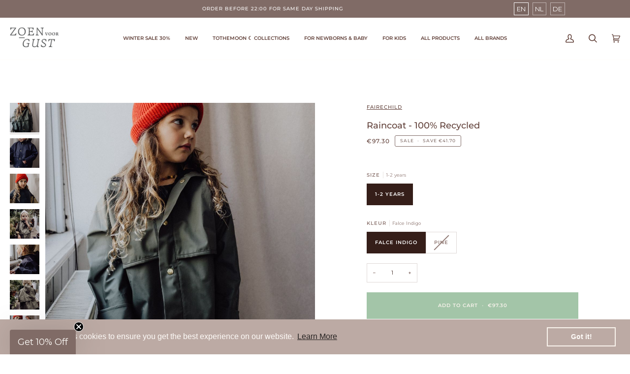

--- FILE ---
content_type: text/html; charset=utf-8
request_url: https://zoenvoorgust.com/products/raincoat-100-recycled
body_size: 105148
content:

<!doctype html>




<html class="no-js" lang="en" ><head>

  <!-- Google Tag Manager -->
  <script>(function(w,d,s,l,i){w[l]=w[l]||[];w[l].push({'gtm.start':
  new Date().getTime(),event:'gtm.js'});var f=d.getElementsByTagName(s)[0],
  j=d.createElement(s),dl=l!='dataLayer'?'&l='+l:'';j.async=true;j.src=
  'https://www.googletagmanager.com/gtm.js?id='+i+dl;f.parentNode.insertBefore(j,f);
  })(window,document,'script','dataLayer','GTM-PXDJNC6');</script>
  <!-- End Google Tag Manager -->
  
  
  <meta name="facebook-domain-verification" content="sfc3hwf2p8g1grb1ea929u55yt5qxn" />
  <meta name="facebook-domain-verification" content="j810gyj7z2ozg079aq06cdvfig1j7h" />
  <meta name="google-site-verification" content="FSQEsqBCzFBU9EwfiFrK9xRH1TllA7TW3L7uYqCClnM" />
  <meta name="google-site-verification" content="j0hGYz9e8yfqOqTJyadhoYx4-Ur9YgzAv3a_-Sd2EXE" />
  <meta charset="utf-8">
  <meta http-equiv="X-UA-Compatible" content="IE=edge,chrome=1">
  <meta name="viewport" content="width=device-width,initial-scale=1,viewport-fit=cover">
  <meta name="theme-color" content="#a3c5a8"><link rel="canonical" href="https://zoenvoorgust.com/products/raincoat-100-recycled"><!-- ======================= Pipeline Theme V6.5.0 ========================= -->

  <link rel="preconnect" href="https://cdn.shopify.com" crossorigin>
  <link rel="preconnect" href="https://fonts.shopify.com" crossorigin>
  <link rel="preconnect" href="https://monorail-edge.shopifysvc.com" crossorigin>


  <link rel="preload" href="//zoenvoorgust.com/cdn/shop/t/94/assets/lazysizes.js?v=111431644619468174291676988717" as="script">
  <link rel="preload" href="//zoenvoorgust.com/cdn/shop/t/94/assets/vendor.js?v=131139509784942254651676988719" as="script">
  <link rel="preload" href="//zoenvoorgust.com/cdn/shop/t/94/assets/theme.js?v=55005270439858887571676988713" as="script">
  <link rel="preload" href="//zoenvoorgust.com/cdn/shop/t/94/assets/theme.css?v=5400135183394645681744888875" as="style"><link rel="shortcut icon" href="//zoenvoorgust.com/cdn/shop/files/Z_Zoen_voor_Gust_Nearlyblack_32x32.png?v=1706536724" type="image/png"><!-- Title and description ================================================ -->
  
  <title>
    

    Fairechild - Raincoat - 100% Recycled - Zoenvoorgust.com
&ndash; Zoen voor Gust

  </title><meta name="description" content="We are very happy to add Fairechild to the collection! This sustainable brand makes high-quality outerwear from 100% recycled materials such as bottles. This beautiful raincoat is therefore not only perfect for keeping your mini dry but also helps preserve the planet for future generations. The jacket is waterproof, windproof and breathable, so you can rest assured that your little one can venture out carefree, no matter the weather. Available at www.zoenvoorgust.com. Fast delivery, low shipping costs. The best and most exclusive products for your mini!">
  <!-- /snippets/social-meta-tags.liquid --><meta property="og:site_name" content="Zoen voor Gust">
<meta property="og:url" content="https://zoenvoorgust.com/products/raincoat-100-recycled">
<meta property="og:title" content="Raincoat - 100% Recycled">
<meta property="og:type" content="product">
<meta property="og:description" content="We are very happy to add Fairechild to the collection! This sustainable brand makes high-quality outerwear from 100% recycled materials such as bottles. This beautiful raincoat is therefore not only perfect for keeping your mini dry but also helps preserve the planet for future generations. The jacket is waterproof, windproof and breathable, so you can rest assured that your little one can venture out carefree, no matter the weather. Available at www.zoenvoorgust.com. Fast delivery, low shipping costs. The best and most exclusive products for your mini!"><meta property="og:price:amount" content="97.30">
  <meta property="og:price:currency" content="EUR">
      <meta property="og:image" content="http://zoenvoorgust.com/cdn/shop/products/28.jpg?v=1665742170">
      <meta property="og:image:secure_url" content="https://zoenvoorgust.com/cdn/shop/products/28.jpg?v=1665742170">
      <meta property="og:image:height" content="1000">
      <meta property="og:image:width" content="1000">
      <meta property="og:image" content="http://zoenvoorgust.com/cdn/shop/products/23.jpg?v=1665742170">
      <meta property="og:image:secure_url" content="https://zoenvoorgust.com/cdn/shop/products/23.jpg?v=1665742170">
      <meta property="og:image:height" content="1000">
      <meta property="og:image:width" content="1000">
      <meta property="og:image" content="http://zoenvoorgust.com/cdn/shop/products/26.jpg?v=1665742170">
      <meta property="og:image:secure_url" content="https://zoenvoorgust.com/cdn/shop/products/26.jpg?v=1665742170">
      <meta property="og:image:height" content="1000">
      <meta property="og:image:width" content="1000">
<meta property="twitter:image" content="http://zoenvoorgust.com/cdn/shop/products/28_1200x1200.jpg?v=1665742170">

<meta name="twitter:site" content="@">
<meta name="twitter:card" content="summary_large_image">
<meta name="twitter:title" content="Raincoat - 100% Recycled">
<meta name="twitter:description" content="We are very happy to add Fairechild to the collection! This sustainable brand makes high-quality outerwear from 100% recycled materials such as bottles. This beautiful raincoat is therefore not only perfect for keeping your mini dry but also helps preserve the planet for future generations. The jacket is waterproof, windproof and breathable, so you can rest assured that your little one can venture out carefree, no matter the weather. Available at www.zoenvoorgust.com. Fast delivery, low shipping costs. The best and most exclusive products for your mini!"><!-- CSS ================================================================== -->

  <link href="//zoenvoorgust.com/cdn/shop/t/94/assets/font-settings.css?v=24432926890522199231765879828" rel="stylesheet" type="text/css" media="all" />

  <!-- /snippets/css-variables.liquid -->


<style data-shopify>

:root {
/* ================ Layout Variables ================ */






--LAYOUT-WIDTH: 1450px;
--LAYOUT-GUTTER: 10px;
--LAYOUT-GUTTER-OFFSET: -10px;
--NAV-GUTTER: 10px;
--LAYOUT-OUTER: 20px;

/* ================ Product video ================ */

--COLOR-VIDEO-BG: #f2f2f2;


/* ================ Color Variables ================ */

/* === Backgrounds ===*/
--COLOR-BG: #ffffff;
--COLOR-BG-ACCENT: #ffffff;

/* === Text colors ===*/
--COLOR-TEXT-DARK: #351e19;
--COLOR-TEXT: #614039;
--COLOR-TEXT-LIGHT: #907974;

/* === Bright color ===*/
--COLOR-PRIMARY: #806b66;
--COLOR-PRIMARY-HOVER: #614039;
--COLOR-PRIMARY-FADE: rgba(128, 107, 102, 0.05);
--COLOR-PRIMARY-FADE-HOVER: rgba(128, 107, 102, 0.1);--COLOR-PRIMARY-OPPOSITE: #ffffff;

/* === Secondary/link Color ===*/
--COLOR-SECONDARY: #a3c5a8;
--COLOR-SECONDARY-HOVER: #63b870;
--COLOR-SECONDARY-FADE: rgba(163, 197, 168, 0.05);
--COLOR-SECONDARY-FADE-HOVER: rgba(163, 197, 168, 0.1);--COLOR-SECONDARY-OPPOSITE: #000000;

/* === Shades of grey ===*/
--COLOR-A5:  rgba(97, 64, 57, 0.05);
--COLOR-A10: rgba(97, 64, 57, 0.1);
--COLOR-A20: rgba(97, 64, 57, 0.2);
--COLOR-A35: rgba(97, 64, 57, 0.35);
--COLOR-A50: rgba(97, 64, 57, 0.5);
--COLOR-A80: rgba(97, 64, 57, 0.8);
--COLOR-A90: rgba(97, 64, 57, 0.9);
--COLOR-A95: rgba(97, 64, 57, 0.95);


/* ================ Inverted Color Variables ================ */

--INVERSE-BG: #1d2523;
--INVERSE-BG-ACCENT: #1d2523;

/* === Text colors ===*/
--INVERSE-TEXT-DARK: #ffffff;
--INVERSE-TEXT: #ffffff;
--INVERSE-TEXT-LIGHT: #bbbebd;

/* === Bright color ===*/
--INVERSE-PRIMARY: #cac3c2;
--INVERSE-PRIMARY-HOVER: #b5918a;
--INVERSE-PRIMARY-FADE: rgba(202, 195, 194, 0.05);
--INVERSE-PRIMARY-FADE-HOVER: rgba(202, 195, 194, 0.1);--INVERSE-PRIMARY-OPPOSITE: #000000;


/* === Second Color ===*/
--INVERSE-SECONDARY: #dff3fd;
--INVERSE-SECONDARY-HOVER: #91dbff;
--INVERSE-SECONDARY-FADE: rgba(223, 243, 253, 0.05);
--INVERSE-SECONDARY-FADE-HOVER: rgba(223, 243, 253, 0.1);--INVERSE-SECONDARY-OPPOSITE: #000000;


/* === Shades of grey ===*/
--INVERSE-A5:  rgba(255, 255, 255, 0.05);
--INVERSE-A10: rgba(255, 255, 255, 0.1);
--INVERSE-A20: rgba(255, 255, 255, 0.2);
--INVERSE-A35: rgba(255, 255, 255, 0.3);
--INVERSE-A80: rgba(255, 255, 255, 0.8);
--INVERSE-A90: rgba(255, 255, 255, 0.9);
--INVERSE-A95: rgba(255, 255, 255, 0.95);


/* ================ Bright Color Variables ================ */

--BRIGHT-BG: #e7caac;
--BRIGHT-BG-ACCENT: #ff4b00;

/* === Text colors ===*/
--BRIGHT-TEXT-DARK: #a1a1a1;
--BRIGHT-TEXT: #616161;
--BRIGHT-TEXT-LIGHT: #898178;

/* === Bright color ===*/
--BRIGHT-PRIMARY: #ff4b00;
--BRIGHT-PRIMARY-HOVER: #b33500;
--BRIGHT-PRIMARY-FADE: rgba(255, 75, 0, 0.05);
--BRIGHT-PRIMARY-FADE-HOVER: rgba(255, 75, 0, 0.1);--BRIGHT-PRIMARY-OPPOSITE: #000000;


/* === Second Color ===*/
--BRIGHT-SECONDARY: #e6d821;
--BRIGHT-SECONDARY-HOVER: #b6a905;
--BRIGHT-SECONDARY-FADE: rgba(230, 216, 33, 0.05);
--BRIGHT-SECONDARY-FADE-HOVER: rgba(230, 216, 33, 0.1);--BRIGHT-SECONDARY-OPPOSITE: #000000;


/* === Shades of grey ===*/
--BRIGHT-A5:  rgba(97, 97, 97, 0.05);
--BRIGHT-A10: rgba(97, 97, 97, 0.1);
--BRIGHT-A20: rgba(97, 97, 97, 0.2);
--BRIGHT-A35: rgba(97, 97, 97, 0.3);
--BRIGHT-A80: rgba(97, 97, 97, 0.8);
--BRIGHT-A90: rgba(97, 97, 97, 0.9);
--BRIGHT-A95: rgba(97, 97, 97, 0.95);


/* === Account Bar ===*/
--COLOR-ANNOUNCEMENT-BG: #806b66;
--COLOR-ANNOUNCEMENT-TEXT: #ffffff;

/* === Nav and dropdown link background ===*/
--COLOR-NAV: #ffffff;
--COLOR-NAV-TEXT: #614039;
--COLOR-NAV-TEXT-DARK: #351e19;
--COLOR-NAV-TEXT-LIGHT: #907974;
--COLOR-NAV-BORDER: #fffcf9;
--COLOR-NAV-A10: rgba(97, 64, 57, 0.1);
--COLOR-NAV-A50: rgba(97, 64, 57, 0.5);
--COLOR-HIGHLIGHT-LINK: #a3c5a8;

/* === Site Footer ===*/
--COLOR-FOOTER-BG: #efe7db;
--COLOR-FOOTER-TEXT: #614039;
--COLOR-FOOTER-A5: rgba(97, 64, 57, 0.05);
--COLOR-FOOTER-A15: rgba(97, 64, 57, 0.15);
--COLOR-FOOTER-A90: rgba(97, 64, 57, 0.9);

/* === Sub-Footer ===*/
--COLOR-SUB-FOOTER-BG: #ffffff;
--COLOR-SUB-FOOTER-TEXT: #614039;
--COLOR-SUB-FOOTER-A5: rgba(97, 64, 57, 0.05);
--COLOR-SUB-FOOTER-A15: rgba(97, 64, 57, 0.15);
--COLOR-SUB-FOOTER-A90: rgba(97, 64, 57, 0.9);

/* === Products ===*/
--PRODUCT-GRID-ASPECT-RATIO: 100%;

/* === Product badges ===*/
--COLOR-BADGE: #cbafab;
--COLOR-BADGE-TEXT: #ffffff;
--COLOR-BADGE-TEXT-HOVER: #ffffff;
--COLOR-BADGE-HAIRLINE: #ceb3af;

/* === Product item slider ===*/--COLOR-PRODUCT-SLIDER: #cbafab;--COLOR-PRODUCT-SLIDER-OPPOSITE: rgba(255, 255, 255, 0.06);/* === disabled form colors ===*/
--COLOR-DISABLED-BG: #efeceb;
--COLOR-DISABLED-TEXT: #c8bcba;

--INVERSE-DISABLED-BG: #343b39;
--INVERSE-DISABLED-TEXT: #6c7170;

/* === Button Radius === */
--BUTTON-RADIUS: 0px;


/* ================ Typography ================ */

--FONT-STACK-BODY: Montserrat, sans-serif;
--FONT-STYLE-BODY: normal;
--FONT-WEIGHT-BODY: 400;
--FONT-WEIGHT-BODY-BOLD: 500;
--FONT-ADJUST-BODY: 0.75;

--FONT-STACK-HEADING: Montserrat, sans-serif;
--FONT-STYLE-HEADING: normal;
--FONT-WEIGHT-HEADING: 500;
--FONT-WEIGHT-HEADING-BOLD: 600;
--FONT-ADJUST-HEADING: 0.85;

  --FONT-HEADING-SPACE: normal;
  --FONT-HEADING-CAPS: none;


--FONT-STACK-ACCENT: Montserrat, sans-serif;
--FONT-STYLE-ACCENT: normal;
--FONT-WEIGHT-ACCENT: 500;
--FONT-WEIGHT-ACCENT-BOLD: 600;
--FONT-ADJUST-ACCENT: 0.8;
--FONT-SPACING-ACCENT: 1px;

--FONT-STACK-NAV: Montserrat, sans-serif;
--FONT-STYLE-NAV: normal;
--FONT-ADJUST-NAV: 0.85;

--FONT-WEIGHT-NAV: 500;
--FONT-WEIGHT-NAV-BOLD: 600;

  --FONT-WEIGHT-NAV: var(--FONT-WEIGHT-NAV-BOLD);


--ICO-SELECT: url('//zoenvoorgust.com/cdn/shop/t/94/assets/ico-select.svg?v=72576467972965015561736947533');

/* ================ Photo correction ================ */
--PHOTO-CORRECTION: 100%;



}

</style>


  <link href="//zoenvoorgust.com/cdn/shop/t/94/assets/theme.css?v=5400135183394645681744888875" rel="stylesheet" type="text/css" media="all" />



  <script>
    document.documentElement.className = document.documentElement.className.replace('no-js', 'js');

    
      document.documentElement.classList.add('aos-initialized');let root = '/';
    if (root[root.length - 1] !== '/') {
      root = `${root}/`;
    }
    var theme = {
      routes: {
        root_url: root,
        cart: '/cart',
        cart_add_url: '/cart/add',
        product_recommendations_url: '/recommendations/products',
        account_addresses_url: '/account/addresses'
      },
      state: {
        cartOpen: null,
      },
      sizes: {
        small: 480,
        medium: 768,
        large: 1100,
        widescreen: 1400
      },
      keyboardKeys: {
        TAB: 9,
        ENTER: 13,
        ESCAPE: 27,
        SPACE: 32,
        LEFTARROW: 37,
        RIGHTARROW: 39
      },
      assets: {
        photoswipe: '//zoenvoorgust.com/cdn/shop/t/94/assets/photoswipe.js?v=162613001030112971491676988712',
        smoothscroll: '//zoenvoorgust.com/cdn/shop/t/94/assets/smoothscroll.js?v=37906625415260927261676988718',
        swatches: '//zoenvoorgust.com/cdn/shop/t/94/assets/swatches.json?v=80076326587577987111761730583',
        noImage: '//zoenvoorgust.com/cdn/shopifycloud/storefront/assets/no-image-2048-a2addb12.gif',
        base: '//zoenvoorgust.com/cdn/shop/t/94/assets/'
      },
      strings: {
        swatchesKey: "Color, Colour",
        addToCart: "Add to Cart",
        estimateShipping: "Estimate shipping",
        noShippingAvailable: "We do not ship to this destination.",
        free: "Free",
        from: "From",
        preOrder: "Pre-order",
        soldOut: "Sold Out",
        sale: "Sale",
        subscription: "Subscription",
        unavailable: "Unavailable",
        unitPrice: "Unit price",
        unitPriceSeparator: "per",
        stockout: "All available stock is in cart",
        products: "Products",
        pages: "Pages",
        collections: "Collections",
        resultsFor: "Results for",
        noResultsFor: "No results for",
        articles: "Articles",
        successMessage: "Link copied to clipboard",
      },
      settings: {
        badge_sale_type: "dollar",
        search_products: true,
        search_collections: true,
        search_pages: false,
        search_articles: false,
        animate_hover: true,
        animate_scroll: true,
        show_locale_desktop: null,
        show_locale_mobile: null,
        show_currency_desktop: null,
        show_currency_mobile: null,
        currency_select_type: "country",
        currency_code_enable: false,
        excluded_collections_strict: ["all"," frontpage"],
        excluded_collections: ["sibling"]
      },
      info: {
        name: 'pipeline'
      },
      version: '6.5.0',
      moneyFormat: "\u003cspan class=\"money\"\u003e€{{amount}}\u003c\/span\u003e",
      shopCurrency: "EUR",
      currencyCode: "EUR"
    }
    let windowInnerHeight = window.innerHeight;
    document.documentElement.style.setProperty('--full-screen', `${windowInnerHeight}px`);
    document.documentElement.style.setProperty('--three-quarters', `${windowInnerHeight * 0.75}px`);
    document.documentElement.style.setProperty('--two-thirds', `${windowInnerHeight * 0.66}px`);
    document.documentElement.style.setProperty('--one-half', `${windowInnerHeight * 0.5}px`);
    document.documentElement.style.setProperty('--one-third', `${windowInnerHeight * 0.33}px`);
    document.documentElement.style.setProperty('--one-fifth', `${windowInnerHeight * 0.2}px`);

    window.lazySizesConfig = window.lazySizesConfig || {};
    window.lazySizesConfig.loadHidden = false;
    window.isRTL = document.documentElement.getAttribute('dir') === 'rtl';
  </script><!-- Theme Javascript ============================================================== -->
  <script src="//zoenvoorgust.com/cdn/shop/t/94/assets/lazysizes.js?v=111431644619468174291676988717" async="async"></script>
  <script src="//zoenvoorgust.com/cdn/shop/t/94/assets/vendor.js?v=131139509784942254651676988719" defer="defer"></script>
  <script src="//zoenvoorgust.com/cdn/shop/t/94/assets/theme.js?v=55005270439858887571676988713" defer="defer"></script>

  <script>
    (function () {
      function onPageShowEvents() {
        if ('requestIdleCallback' in window) {
          requestIdleCallback(initCartEvent, { timeout: 500 })
        } else {
          initCartEvent()
        }
        function initCartEvent(){
          window.fetch(window.theme.routes.cart + '.js')
          .then((response) => {
            if(!response.ok){
              throw {status: response.statusText};
            }
            return response.json();
          })
          .then((response) => {
            document.dispatchEvent(new CustomEvent('theme:cart:change', {
              detail: {
                cart: response,
              },
              bubbles: true,
            }));
            return response;
          })
          .catch((e) => {
            console.error(e);
          });
        }
      };
      window.onpageshow = onPageShowEvents;
    })();
  </script>

  <script type="text/javascript">
    if (window.MSInputMethodContext && document.documentMode) {
      var scripts = document.getElementsByTagName('script')[0];
      var polyfill = document.createElement("script");
      polyfill.defer = true;
      polyfill.src = "//zoenvoorgust.com/cdn/shop/t/94/assets/ie11.js?v=144489047535103983231676988718";

      scripts.parentNode.insertBefore(polyfill, scripts);
    }
  </script>

  <!-- Shopify app scripts =========================================================== -->
  <script>window.performance && window.performance.mark && window.performance.mark('shopify.content_for_header.start');</script><meta name="facebook-domain-verification" content="gjsp01xc4nopr5k2lobrodsqisdsgr">
<meta name="facebook-domain-verification" content="alddol1p5bams5177fjsxqbx1tv4tc">
<meta name="google-site-verification" content="wpKMiyLC9DYPGcJsNU8o1y5BPSbjM2eX6kHOzBURYDE">
<meta id="shopify-digital-wallet" name="shopify-digital-wallet" content="/15490987/digital_wallets/dialog">
<meta name="shopify-checkout-api-token" content="eaf6de55000fed61c40ac00b3219fabe">
<meta id="in-context-paypal-metadata" data-shop-id="15490987" data-venmo-supported="false" data-environment="production" data-locale="en_US" data-paypal-v4="true" data-currency="EUR">
<link rel="alternate" hreflang="x-default" href="https://zoenvoorgust.com/products/raincoat-100-recycled">
<link rel="alternate" hreflang="en" href="https://zoenvoorgust.com/products/raincoat-100-recycled">
<link rel="alternate" hreflang="nl" href="https://zoenvoorgust.com/nl/products/raincoat-100-recycled">
<link rel="alternate" hreflang="de" href="https://zoenvoorgust.com/de/products/raincoat-100-recycled">
<link rel="alternate" type="application/json+oembed" href="https://zoenvoorgust.com/products/raincoat-100-recycled.oembed">
<script async="async" src="/checkouts/internal/preloads.js?locale=en-NL"></script>
<script id="apple-pay-shop-capabilities" type="application/json">{"shopId":15490987,"countryCode":"NL","currencyCode":"EUR","merchantCapabilities":["supports3DS"],"merchantId":"gid:\/\/shopify\/Shop\/15490987","merchantName":"Zoen voor Gust","requiredBillingContactFields":["postalAddress","email"],"requiredShippingContactFields":["postalAddress","email"],"shippingType":"shipping","supportedNetworks":["amex"],"total":{"type":"pending","label":"Zoen voor Gust","amount":"1.00"},"shopifyPaymentsEnabled":true,"supportsSubscriptions":false}</script>
<script id="shopify-features" type="application/json">{"accessToken":"eaf6de55000fed61c40ac00b3219fabe","betas":["rich-media-storefront-analytics"],"domain":"zoenvoorgust.com","predictiveSearch":true,"shopId":15490987,"locale":"en"}</script>
<script>var Shopify = Shopify || {};
Shopify.shop = "zoen-voor-gust.myshopify.com";
Shopify.locale = "en";
Shopify.currency = {"active":"EUR","rate":"1.0"};
Shopify.country = "NL";
Shopify.theme = {"name":"zoen-voor-gust-new\/main","id":122499924034,"schema_name":"Pipeline","schema_version":"6.5.0","theme_store_id":null,"role":"main"};
Shopify.theme.handle = "null";
Shopify.theme.style = {"id":null,"handle":null};
Shopify.cdnHost = "zoenvoorgust.com/cdn";
Shopify.routes = Shopify.routes || {};
Shopify.routes.root = "/";</script>
<script type="module">!function(o){(o.Shopify=o.Shopify||{}).modules=!0}(window);</script>
<script>!function(o){function n(){var o=[];function n(){o.push(Array.prototype.slice.apply(arguments))}return n.q=o,n}var t=o.Shopify=o.Shopify||{};t.loadFeatures=n(),t.autoloadFeatures=n()}(window);</script>
<script id="shop-js-analytics" type="application/json">{"pageType":"product"}</script>
<script defer="defer" async type="module" src="//zoenvoorgust.com/cdn/shopifycloud/shop-js/modules/v2/client.init-shop-cart-sync_BdyHc3Nr.en.esm.js"></script>
<script defer="defer" async type="module" src="//zoenvoorgust.com/cdn/shopifycloud/shop-js/modules/v2/chunk.common_Daul8nwZ.esm.js"></script>
<script type="module">
  await import("//zoenvoorgust.com/cdn/shopifycloud/shop-js/modules/v2/client.init-shop-cart-sync_BdyHc3Nr.en.esm.js");
await import("//zoenvoorgust.com/cdn/shopifycloud/shop-js/modules/v2/chunk.common_Daul8nwZ.esm.js");

  window.Shopify.SignInWithShop?.initShopCartSync?.({"fedCMEnabled":true,"windoidEnabled":true});

</script>
<script>(function() {
  var isLoaded = false;
  function asyncLoad() {
    if (isLoaded) return;
    isLoaded = true;
    var urls = ["https:\/\/s3.amazonaws.com\/verge-shopify\/verge-json-ld.js?shop=zoen-voor-gust.myshopify.com","https:\/\/shopify.covet.pics\/covet-pics-widget-inject.js?shop=zoen-voor-gust.myshopify.com","https:\/\/cdn.shopify.com\/s\/files\/1\/1549\/0987\/t\/94\/assets\/booster_eu_cookie_15490987.js?v=1695321806\u0026shop=zoen-voor-gust.myshopify.com","https:\/\/ecommplugins-scripts.trustpilot.com\/v2.1\/js\/header.min.js?settings=eyJrZXkiOiIydjY3R2doTW1NMGhZR29wIiwicyI6Im5vbmUifQ==\u0026shop=zoen-voor-gust.myshopify.com","https:\/\/ecommplugins-scripts.trustpilot.com\/v2.1\/js\/success.min.js?settings=eyJrZXkiOiIydjY3R2doTW1NMGhZR29wIiwicyI6Im5vbmUiLCJ0IjpbIm9yZGVycy9mdWxmaWxsZWQiXSwidiI6IiIsImEiOiIifQ==\u0026shop=zoen-voor-gust.myshopify.com","https:\/\/ecommplugins-trustboxsettings.trustpilot.com\/zoen-voor-gust.myshopify.com.js?settings=1739280359312\u0026shop=zoen-voor-gust.myshopify.com","\/\/cdn.app.metorik.com\/js\/shopify\/mtk.js?shop=zoen-voor-gust.myshopify.com"];
    for (var i = 0; i < urls.length; i++) {
      var s = document.createElement('script');
      s.type = 'text/javascript';
      s.async = true;
      s.src = urls[i];
      var x = document.getElementsByTagName('script')[0];
      x.parentNode.insertBefore(s, x);
    }
  };
  if(window.attachEvent) {
    window.attachEvent('onload', asyncLoad);
  } else {
    window.addEventListener('load', asyncLoad, false);
  }
})();</script>
<script id="__st">var __st={"a":15490987,"offset":3600,"reqid":"828d3d7e-796c-4d39-80a1-5c4e40f840c7-1768969080","pageurl":"zoenvoorgust.com\/products\/raincoat-100-recycled","u":"c4ee79e66151","p":"product","rtyp":"product","rid":6784624590914};</script>
<script>window.ShopifyPaypalV4VisibilityTracking = true;</script>
<script id="captcha-bootstrap">!function(){'use strict';const t='contact',e='account',n='new_comment',o=[[t,t],['blogs',n],['comments',n],[t,'customer']],c=[[e,'customer_login'],[e,'guest_login'],[e,'recover_customer_password'],[e,'create_customer']],r=t=>t.map((([t,e])=>`form[action*='/${t}']:not([data-nocaptcha='true']) input[name='form_type'][value='${e}']`)).join(','),a=t=>()=>t?[...document.querySelectorAll(t)].map((t=>t.form)):[];function s(){const t=[...o],e=r(t);return a(e)}const i='password',u='form_key',d=['recaptcha-v3-token','g-recaptcha-response','h-captcha-response',i],f=()=>{try{return window.sessionStorage}catch{return}},m='__shopify_v',_=t=>t.elements[u];function p(t,e,n=!1){try{const o=window.sessionStorage,c=JSON.parse(o.getItem(e)),{data:r}=function(t){const{data:e,action:n}=t;return t[m]||n?{data:e,action:n}:{data:t,action:n}}(c);for(const[e,n]of Object.entries(r))t.elements[e]&&(t.elements[e].value=n);n&&o.removeItem(e)}catch(o){console.error('form repopulation failed',{error:o})}}const l='form_type',E='cptcha';function T(t){t.dataset[E]=!0}const w=window,h=w.document,L='Shopify',v='ce_forms',y='captcha';let A=!1;((t,e)=>{const n=(g='f06e6c50-85a8-45c8-87d0-21a2b65856fe',I='https://cdn.shopify.com/shopifycloud/storefront-forms-hcaptcha/ce_storefront_forms_captcha_hcaptcha.v1.5.2.iife.js',D={infoText:'Protected by hCaptcha',privacyText:'Privacy',termsText:'Terms'},(t,e,n)=>{const o=w[L][v],c=o.bindForm;if(c)return c(t,g,e,D).then(n);var r;o.q.push([[t,g,e,D],n]),r=I,A||(h.body.append(Object.assign(h.createElement('script'),{id:'captcha-provider',async:!0,src:r})),A=!0)});var g,I,D;w[L]=w[L]||{},w[L][v]=w[L][v]||{},w[L][v].q=[],w[L][y]=w[L][y]||{},w[L][y].protect=function(t,e){n(t,void 0,e),T(t)},Object.freeze(w[L][y]),function(t,e,n,w,h,L){const[v,y,A,g]=function(t,e,n){const i=e?o:[],u=t?c:[],d=[...i,...u],f=r(d),m=r(i),_=r(d.filter((([t,e])=>n.includes(e))));return[a(f),a(m),a(_),s()]}(w,h,L),I=t=>{const e=t.target;return e instanceof HTMLFormElement?e:e&&e.form},D=t=>v().includes(t);t.addEventListener('submit',(t=>{const e=I(t);if(!e)return;const n=D(e)&&!e.dataset.hcaptchaBound&&!e.dataset.recaptchaBound,o=_(e),c=g().includes(e)&&(!o||!o.value);(n||c)&&t.preventDefault(),c&&!n&&(function(t){try{if(!f())return;!function(t){const e=f();if(!e)return;const n=_(t);if(!n)return;const o=n.value;o&&e.removeItem(o)}(t);const e=Array.from(Array(32),(()=>Math.random().toString(36)[2])).join('');!function(t,e){_(t)||t.append(Object.assign(document.createElement('input'),{type:'hidden',name:u})),t.elements[u].value=e}(t,e),function(t,e){const n=f();if(!n)return;const o=[...t.querySelectorAll(`input[type='${i}']`)].map((({name:t})=>t)),c=[...d,...o],r={};for(const[a,s]of new FormData(t).entries())c.includes(a)||(r[a]=s);n.setItem(e,JSON.stringify({[m]:1,action:t.action,data:r}))}(t,e)}catch(e){console.error('failed to persist form',e)}}(e),e.submit())}));const S=(t,e)=>{t&&!t.dataset[E]&&(n(t,e.some((e=>e===t))),T(t))};for(const o of['focusin','change'])t.addEventListener(o,(t=>{const e=I(t);D(e)&&S(e,y())}));const B=e.get('form_key'),M=e.get(l),P=B&&M;t.addEventListener('DOMContentLoaded',(()=>{const t=y();if(P)for(const e of t)e.elements[l].value===M&&p(e,B);[...new Set([...A(),...v().filter((t=>'true'===t.dataset.shopifyCaptcha))])].forEach((e=>S(e,t)))}))}(h,new URLSearchParams(w.location.search),n,t,e,['guest_login'])})(!0,!0)}();</script>
<script integrity="sha256-4kQ18oKyAcykRKYeNunJcIwy7WH5gtpwJnB7kiuLZ1E=" data-source-attribution="shopify.loadfeatures" defer="defer" src="//zoenvoorgust.com/cdn/shopifycloud/storefront/assets/storefront/load_feature-a0a9edcb.js" crossorigin="anonymous"></script>
<script data-source-attribution="shopify.dynamic_checkout.dynamic.init">var Shopify=Shopify||{};Shopify.PaymentButton=Shopify.PaymentButton||{isStorefrontPortableWallets:!0,init:function(){window.Shopify.PaymentButton.init=function(){};var t=document.createElement("script");t.src="https://zoenvoorgust.com/cdn/shopifycloud/portable-wallets/latest/portable-wallets.en.js",t.type="module",document.head.appendChild(t)}};
</script>
<script data-source-attribution="shopify.dynamic_checkout.buyer_consent">
  function portableWalletsHideBuyerConsent(e){var t=document.getElementById("shopify-buyer-consent"),n=document.getElementById("shopify-subscription-policy-button");t&&n&&(t.classList.add("hidden"),t.setAttribute("aria-hidden","true"),n.removeEventListener("click",e))}function portableWalletsShowBuyerConsent(e){var t=document.getElementById("shopify-buyer-consent"),n=document.getElementById("shopify-subscription-policy-button");t&&n&&(t.classList.remove("hidden"),t.removeAttribute("aria-hidden"),n.addEventListener("click",e))}window.Shopify?.PaymentButton&&(window.Shopify.PaymentButton.hideBuyerConsent=portableWalletsHideBuyerConsent,window.Shopify.PaymentButton.showBuyerConsent=portableWalletsShowBuyerConsent);
</script>
<script data-source-attribution="shopify.dynamic_checkout.cart.bootstrap">document.addEventListener("DOMContentLoaded",(function(){function t(){return document.querySelector("shopify-accelerated-checkout-cart, shopify-accelerated-checkout")}if(t())Shopify.PaymentButton.init();else{new MutationObserver((function(e,n){t()&&(Shopify.PaymentButton.init(),n.disconnect())})).observe(document.body,{childList:!0,subtree:!0})}}));
</script>
<link id="shopify-accelerated-checkout-styles" rel="stylesheet" media="screen" href="https://zoenvoorgust.com/cdn/shopifycloud/portable-wallets/latest/accelerated-checkout-backwards-compat.css" crossorigin="anonymous">
<style id="shopify-accelerated-checkout-cart">
        #shopify-buyer-consent {
  margin-top: 1em;
  display: inline-block;
  width: 100%;
}

#shopify-buyer-consent.hidden {
  display: none;
}

#shopify-subscription-policy-button {
  background: none;
  border: none;
  padding: 0;
  text-decoration: underline;
  font-size: inherit;
  cursor: pointer;
}

#shopify-subscription-policy-button::before {
  box-shadow: none;
}

      </style>

<script>window.performance && window.performance.mark && window.performance.mark('shopify.content_for_header.end');</script>
<!-- BEGIN app block: shopify://apps/klaviyo-email-marketing-sms/blocks/klaviyo-onsite-embed/2632fe16-c075-4321-a88b-50b567f42507 -->












  <script async src="https://static.klaviyo.com/onsite/js/RTB466/klaviyo.js?company_id=RTB466"></script>
  <script>!function(){if(!window.klaviyo){window._klOnsite=window._klOnsite||[];try{window.klaviyo=new Proxy({},{get:function(n,i){return"push"===i?function(){var n;(n=window._klOnsite).push.apply(n,arguments)}:function(){for(var n=arguments.length,o=new Array(n),w=0;w<n;w++)o[w]=arguments[w];var t="function"==typeof o[o.length-1]?o.pop():void 0,e=new Promise((function(n){window._klOnsite.push([i].concat(o,[function(i){t&&t(i),n(i)}]))}));return e}}})}catch(n){window.klaviyo=window.klaviyo||[],window.klaviyo.push=function(){var n;(n=window._klOnsite).push.apply(n,arguments)}}}}();</script>

  
    <script id="viewed_product">
      if (item == null) {
        var _learnq = _learnq || [];

        var MetafieldReviews = null
        var MetafieldYotpoRating = null
        var MetafieldYotpoCount = null
        var MetafieldLooxRating = null
        var MetafieldLooxCount = null
        var okendoProduct = null
        var okendoProductReviewCount = null
        var okendoProductReviewAverageValue = null
        try {
          // The following fields are used for Customer Hub recently viewed in order to add reviews.
          // This information is not part of __kla_viewed. Instead, it is part of __kla_viewed_reviewed_items
          MetafieldReviews = {};
          MetafieldYotpoRating = null
          MetafieldYotpoCount = null
          MetafieldLooxRating = null
          MetafieldLooxCount = null

          okendoProduct = null
          // If the okendo metafield is not legacy, it will error, which then requires the new json formatted data
          if (okendoProduct && 'error' in okendoProduct) {
            okendoProduct = null
          }
          okendoProductReviewCount = okendoProduct ? okendoProduct.reviewCount : null
          okendoProductReviewAverageValue = okendoProduct ? okendoProduct.reviewAverageValue : null
        } catch (error) {
          console.error('Error in Klaviyo onsite reviews tracking:', error);
        }

        var item = {
          Name: "Raincoat - 100% Recycled",
          ProductID: 6784624590914,
          Categories: ["All products","Back to School","Clothing","Curated Sale collection","D-I","Discount products","Discount Products New Logo","F-K","Fairechild","Flash Sale","Fourth birthday","Homepage","Jackets \u0026 Scarfs","NEW","Our Favorites","Outdoor","Outerwear","Sale - Up to 50% off!","Sale echt vanaf nu","To Wear","Winter Sale - 30% off"],
          ImageURL: "https://zoenvoorgust.com/cdn/shop/products/28_grande.jpg?v=1665742170",
          URL: "https://zoenvoorgust.com/products/raincoat-100-recycled",
          Brand: "Fairechild",
          Price: "€97.30",
          Value: "97.30",
          CompareAtPrice: "€139.00"
        };
        _learnq.push(['track', 'Viewed Product', item]);
        _learnq.push(['trackViewedItem', {
          Title: item.Name,
          ItemId: item.ProductID,
          Categories: item.Categories,
          ImageUrl: item.ImageURL,
          Url: item.URL,
          Metadata: {
            Brand: item.Brand,
            Price: item.Price,
            Value: item.Value,
            CompareAtPrice: item.CompareAtPrice
          },
          metafields:{
            reviews: MetafieldReviews,
            yotpo:{
              rating: MetafieldYotpoRating,
              count: MetafieldYotpoCount,
            },
            loox:{
              rating: MetafieldLooxRating,
              count: MetafieldLooxCount,
            },
            okendo: {
              rating: okendoProductReviewAverageValue,
              count: okendoProductReviewCount,
            }
          }
        }]);
      }
    </script>
  




  <script>
    window.klaviyoReviewsProductDesignMode = false
  </script>







<!-- END app block --><!-- BEGIN app block: shopify://apps/hulk-product-options/blocks/app-embed/380168ef-9475-4244-a291-f66b189208b5 --><!-- BEGIN app snippet: hulkapps_product_options --><script>
    
        window.hulkapps = {
        shop_slug: "zoen-voor-gust",
        store_id: "zoen-voor-gust.myshopify.com",
        money_format: "<span class='money'>€{{amount}}</span>",
        cart: null,
        product: null,
        product_collections: null,
        product_variants: null,
        is_volume_discount: null,
        is_product_option: true,
        product_id: null,
        page_type: null,
        po_url: "https://productoption.hulkapps.com",
        po_proxy_url: "https://zoenvoorgust.com",
        vd_url: "https://volumediscount.hulkapps.com",
        customer: null,
        hulkapps_extension_js: true

    }
    window.is_hulkpo_installed=true
    

      window.hulkapps.page_type = "cart";
      window.hulkapps.cart = {"note":null,"attributes":{},"original_total_price":0,"total_price":0,"total_discount":0,"total_weight":0.0,"item_count":0,"items":[],"requires_shipping":false,"currency":"EUR","items_subtotal_price":0,"cart_level_discount_applications":[],"checkout_charge_amount":0}
      if (typeof window.hulkapps.cart.items == "object") {
        for (var i=0; i<window.hulkapps.cart.items.length; i++) {
          ["sku", "grams", "vendor", "url", "image", "handle", "requires_shipping", "product_type", "product_description"].map(function(a) {
            delete window.hulkapps.cart.items[i][a]
          })
        }
      }
      window.hulkapps.cart_collections = {}
      

    
      window.hulkapps.page_type = "product"
      window.hulkapps.product_id = "6784624590914";
      window.hulkapps.product = {"id":6784624590914,"title":"Raincoat - 100% Recycled","handle":"raincoat-100-recycled","description":"\u003cmeta charset=\"utf-8\"\u003e\n\u003cp\u003eWe are very happy to add Fairechild to the collection! This sustainable brand makes high-quality outerwear from 100% recycled materials such as bottles. This beautiful raincoat is therefore not only perfect for keeping your mini dry but also helps preserve the planet for future generations. The jacket is waterproof, windproof and breathable, so you can rest assured that your little one can venture out carefree, no matter the weather.\u003c\/p\u003e\n\u003cp\u003eThis raincoat has a hip length and an extra flap at the back for comfortable movement. The attached hood and higher neckline keep the wind out, and the large pockets contain plenty of room for your little one to store the treasures they find during their outdoor adventures. It has large brass snaps that encourage your child to dress independently.\u003c\/p\u003e\n\u003cp\u003e\u003cstrong\u003eWhy you will love this raincoat:\u003c\/strong\u003e\u003c\/p\u003e\n\u003cul\u003e\n\u003cli\u003e\u003cspan\u003e100% Recycled Content\u003cbr\u003e\u003c\/span\u003e\u003c\/li\u003e\n\u003cli\u003e\u003cspan\u003eMade in Canada \u003c\/span\u003e\u003c\/li\u003e\n\u003cli\u003eWaterproof\u003c\/li\u003e\n\u003cli\u003eBreathable\u003c\/li\u003e\n\u003cli\u003eWindproof\u003c\/li\u003e\n\u003cli\u003eWashable\u003c\/li\u003e\n\u003cli\u003eAdjustable\u003c\/li\u003e\n\u003c\/ul\u003e\n\u003cdiv data-theme-editor-setting=\"section.features-size-chart.block.1535647846888.title\/escape\"\u003e\n\u003cp\u003e\u003cem\u003ePictures by Fairechild and copy by Zoen voor Gust © 2021\u003c\/em\u003e\u003c\/p\u003e\n\u003c\/div\u003e","published_at":"2022-09-09T11:10:20+02:00","created_at":"2022-08-08T11:02:25+02:00","vendor":"Fairechild","type":"Rain Coats","tags":["Buitenjas","Coat","Faire child","Fairechild","fourthbirthday","fw","Homepage","Jas","label:new","LCTB","new","Outerwear","Rain coat","raincoat","Regenjas","SaleNov","secondbirthday","Sustainable","thirdbirthday"],"price":9730,"price_min":9730,"price_max":9730,"available":true,"price_varies":false,"compare_at_price":13900,"compare_at_price_min":13900,"compare_at_price_max":13900,"compare_at_price_varies":false,"variants":[{"id":39886785708098,"title":"1-2 years \/ Falce Indigo","option1":"1-2 years","option2":"Falce Indigo","option3":null,"sku":"0797059652075","requires_shipping":true,"taxable":true,"featured_image":{"id":29281847377986,"product_id":6784624590914,"position":9,"created_at":"2022-08-08T12:10:46+02:00","updated_at":"2022-10-14T12:09:09+02:00","alt":"Fairechild Raincoat - 100% Recycled Rain Coats 1-2Y \/ Falce Indigo","width":1000,"height":1000,"src":"\/\/zoenvoorgust.com\/cdn\/shop\/products\/PARACHUTE-FalseIndigo.jpg?v=1665742149","variant_ids":[39886785708098]},"available":true,"name":"Raincoat - 100% Recycled - 1-2 years \/ Falce Indigo","public_title":"1-2 years \/ Falce Indigo","options":["1-2 years","Falce Indigo"],"price":9730,"weight":200,"compare_at_price":13900,"inventory_quantity":1,"inventory_management":"shopify","inventory_policy":"deny","barcode":null,"featured_media":{"alt":"Fairechild Raincoat - 100% Recycled Rain Coats 1-2Y \/ Falce Indigo","id":21602935406658,"position":9,"preview_image":{"aspect_ratio":1.0,"height":1000,"width":1000,"src":"\/\/zoenvoorgust.com\/cdn\/shop\/products\/PARACHUTE-FalseIndigo.jpg?v=1665742149"}},"requires_selling_plan":false,"selling_plan_allocations":[]},{"id":39886785740866,"title":"1-2 years \/ Pine","option1":"1-2 years","option2":"Pine","option3":null,"sku":"0797059650316","requires_shipping":true,"taxable":true,"featured_image":{"id":29281847410754,"product_id":6784624590914,"position":8,"created_at":"2022-08-08T12:10:46+02:00","updated_at":"2022-10-14T12:09:09+02:00","alt":"Fairechild Raincoat - 100% Recycled Rain Coats 1-2Y \/ Pine","width":1000,"height":1000,"src":"\/\/zoenvoorgust.com\/cdn\/shop\/products\/PARACHUTE-Pine.jpg?v=1665742149","variant_ids":[39886785740866]},"available":false,"name":"Raincoat - 100% Recycled - 1-2 years \/ Pine","public_title":"1-2 years \/ Pine","options":["1-2 years","Pine"],"price":9730,"weight":200,"compare_at_price":13900,"inventory_quantity":0,"inventory_management":"shopify","inventory_policy":"deny","barcode":null,"featured_media":{"alt":"Fairechild Raincoat - 100% Recycled Rain Coats 1-2Y \/ Pine","id":21602935439426,"position":8,"preview_image":{"aspect_ratio":1.0,"height":1000,"width":1000,"src":"\/\/zoenvoorgust.com\/cdn\/shop\/products\/PARACHUTE-Pine.jpg?v=1665742149"}},"requires_selling_plan":false,"selling_plan_allocations":[]}],"images":["\/\/zoenvoorgust.com\/cdn\/shop\/products\/28.jpg?v=1665742170","\/\/zoenvoorgust.com\/cdn\/shop\/products\/23.jpg?v=1665742170","\/\/zoenvoorgust.com\/cdn\/shop\/products\/26.jpg?v=1665742170","\/\/zoenvoorgust.com\/cdn\/shop\/products\/WhatsAppImage2022-09-29at8.54.58AM_1.jpg?v=1665742170","\/\/zoenvoorgust.com\/cdn\/shop\/products\/19.jpg?v=1665742170","\/\/zoenvoorgust.com\/cdn\/shop\/products\/WhatsAppImage2022-09-29at8.55.49AM_1.jpg?v=1665742170","\/\/zoenvoorgust.com\/cdn\/shop\/products\/30.jpg?v=1665742170","\/\/zoenvoorgust.com\/cdn\/shop\/products\/PARACHUTE-Pine.jpg?v=1665742149","\/\/zoenvoorgust.com\/cdn\/shop\/products\/PARACHUTE-FalseIndigo.jpg?v=1665742149"],"featured_image":"\/\/zoenvoorgust.com\/cdn\/shop\/products\/28.jpg?v=1665742170","options":["Size","Kleur"],"media":[{"alt":"Fairechild Raincoat - 100% Recycled Rain Coats 1-2Y \/ Falce Indigo","id":21922392145986,"position":1,"preview_image":{"aspect_ratio":1.0,"height":1000,"width":1000,"src":"\/\/zoenvoorgust.com\/cdn\/shop\/products\/28.jpg?v=1665742170"},"aspect_ratio":1.0,"height":1000,"media_type":"image","src":"\/\/zoenvoorgust.com\/cdn\/shop\/products\/28.jpg?v=1665742170","width":1000},{"alt":"Fairechild Raincoat - 100% Recycled Rain Coats 1-2Y \/ Falce Indigo","id":21922392047682,"position":2,"preview_image":{"aspect_ratio":1.0,"height":1000,"width":1000,"src":"\/\/zoenvoorgust.com\/cdn\/shop\/products\/23.jpg?v=1665742170"},"aspect_ratio":1.0,"height":1000,"media_type":"image","src":"\/\/zoenvoorgust.com\/cdn\/shop\/products\/23.jpg?v=1665742170","width":1000},{"alt":"Fairechild Raincoat - 100% Recycled Rain Coats 1-2Y \/ Falce Indigo","id":21922392080450,"position":3,"preview_image":{"aspect_ratio":1.0,"height":1000,"width":1000,"src":"\/\/zoenvoorgust.com\/cdn\/shop\/products\/26.jpg?v=1665742170"},"aspect_ratio":1.0,"height":1000,"media_type":"image","src":"\/\/zoenvoorgust.com\/cdn\/shop\/products\/26.jpg?v=1665742170","width":1000},{"alt":"Fairechild Raincoat - 100% Recycled Rain Coats 1-2Y \/ Falce Indigo","id":21863061323842,"position":4,"preview_image":{"aspect_ratio":1.0,"height":1000,"width":1000,"src":"\/\/zoenvoorgust.com\/cdn\/shop\/products\/WhatsAppImage2022-09-29at8.54.58AM_1.jpg?v=1665742170"},"aspect_ratio":1.0,"height":1000,"media_type":"image","src":"\/\/zoenvoorgust.com\/cdn\/shop\/products\/WhatsAppImage2022-09-29at8.54.58AM_1.jpg?v=1665742170","width":1000},{"alt":"Fairechild Raincoat - 100% Recycled Rain Coats 1-2Y \/ Falce Indigo","id":21922392014914,"position":5,"preview_image":{"aspect_ratio":1.0,"height":1000,"width":1000,"src":"\/\/zoenvoorgust.com\/cdn\/shop\/products\/19.jpg?v=1665742170"},"aspect_ratio":1.0,"height":1000,"media_type":"image","src":"\/\/zoenvoorgust.com\/cdn\/shop\/products\/19.jpg?v=1665742170","width":1000},{"alt":"Fairechild Raincoat - 100% Recycled Rain Coats 1-2Y \/ Falce Indigo","id":21863061192770,"position":6,"preview_image":{"aspect_ratio":1.0,"height":1000,"width":1000,"src":"\/\/zoenvoorgust.com\/cdn\/shop\/products\/WhatsAppImage2022-09-29at8.55.49AM_1.jpg?v=1665742170"},"aspect_ratio":1.0,"height":1000,"media_type":"image","src":"\/\/zoenvoorgust.com\/cdn\/shop\/products\/WhatsAppImage2022-09-29at8.55.49AM_1.jpg?v=1665742170","width":1000},{"alt":"Fairechild Raincoat - 100% Recycled Rain Coats 1-2Y \/ Falce Indigo","id":21922392178754,"position":7,"preview_image":{"aspect_ratio":1.0,"height":1000,"width":1000,"src":"\/\/zoenvoorgust.com\/cdn\/shop\/products\/30.jpg?v=1665742170"},"aspect_ratio":1.0,"height":1000,"media_type":"image","src":"\/\/zoenvoorgust.com\/cdn\/shop\/products\/30.jpg?v=1665742170","width":1000},{"alt":"Fairechild Raincoat - 100% Recycled Rain Coats 1-2Y \/ Pine","id":21602935439426,"position":8,"preview_image":{"aspect_ratio":1.0,"height":1000,"width":1000,"src":"\/\/zoenvoorgust.com\/cdn\/shop\/products\/PARACHUTE-Pine.jpg?v=1665742149"},"aspect_ratio":1.0,"height":1000,"media_type":"image","src":"\/\/zoenvoorgust.com\/cdn\/shop\/products\/PARACHUTE-Pine.jpg?v=1665742149","width":1000},{"alt":"Fairechild Raincoat - 100% Recycled Rain Coats 1-2Y \/ Falce Indigo","id":21602935406658,"position":9,"preview_image":{"aspect_ratio":1.0,"height":1000,"width":1000,"src":"\/\/zoenvoorgust.com\/cdn\/shop\/products\/PARACHUTE-FalseIndigo.jpg?v=1665742149"},"aspect_ratio":1.0,"height":1000,"media_type":"image","src":"\/\/zoenvoorgust.com\/cdn\/shop\/products\/PARACHUTE-FalseIndigo.jpg?v=1665742149","width":1000}],"requires_selling_plan":false,"selling_plan_groups":[],"content":"\u003cmeta charset=\"utf-8\"\u003e\n\u003cp\u003eWe are very happy to add Fairechild to the collection! This sustainable brand makes high-quality outerwear from 100% recycled materials such as bottles. This beautiful raincoat is therefore not only perfect for keeping your mini dry but also helps preserve the planet for future generations. The jacket is waterproof, windproof and breathable, so you can rest assured that your little one can venture out carefree, no matter the weather.\u003c\/p\u003e\n\u003cp\u003eThis raincoat has a hip length and an extra flap at the back for comfortable movement. The attached hood and higher neckline keep the wind out, and the large pockets contain plenty of room for your little one to store the treasures they find during their outdoor adventures. It has large brass snaps that encourage your child to dress independently.\u003c\/p\u003e\n\u003cp\u003e\u003cstrong\u003eWhy you will love this raincoat:\u003c\/strong\u003e\u003c\/p\u003e\n\u003cul\u003e\n\u003cli\u003e\u003cspan\u003e100% Recycled Content\u003cbr\u003e\u003c\/span\u003e\u003c\/li\u003e\n\u003cli\u003e\u003cspan\u003eMade in Canada \u003c\/span\u003e\u003c\/li\u003e\n\u003cli\u003eWaterproof\u003c\/li\u003e\n\u003cli\u003eBreathable\u003c\/li\u003e\n\u003cli\u003eWindproof\u003c\/li\u003e\n\u003cli\u003eWashable\u003c\/li\u003e\n\u003cli\u003eAdjustable\u003c\/li\u003e\n\u003c\/ul\u003e\n\u003cdiv data-theme-editor-setting=\"section.features-size-chart.block.1535647846888.title\/escape\"\u003e\n\u003cp\u003e\u003cem\u003ePictures by Fairechild and copy by Zoen voor Gust © 2021\u003c\/em\u003e\u003c\/p\u003e\n\u003c\/div\u003e"}

      window.hulkapps.product_collection = []
      
        window.hulkapps.product_collection.push(393897552)
      
        window.hulkapps.product_collection.push(607456854361)
      
        window.hulkapps.product_collection.push(163093774402)
      
        window.hulkapps.product_collection.push(683860623705)
      
        window.hulkapps.product_collection.push(397907024)
      
        window.hulkapps.product_collection.push(165546524738)
      
        window.hulkapps.product_collection.push(611528540505)
      
        window.hulkapps.product_collection.push(655985312089)
      
        window.hulkapps.product_collection.push(165255512130)
      
        window.hulkapps.product_collection.push(626082513241)
      
        window.hulkapps.product_collection.push(610009481561)
      
        window.hulkapps.product_collection.push(163237134402)
      
        window.hulkapps.product_collection.push(680873754969)
      
        window.hulkapps.product_collection.push(166047416386)
      
        window.hulkapps.product_collection.push(163090989122)
      
        window.hulkapps.product_collection.push(163093839938)
      
        window.hulkapps.product_collection.push(266497163330)
      
        window.hulkapps.product_collection.push(647126188377)
      
        window.hulkapps.product_collection.push(683507450201)
      
        window.hulkapps.product_collection.push(163094331458)
      
        window.hulkapps.product_collection.push(687965733209)
      

      window.hulkapps.product_variant = []
      
        window.hulkapps.product_variant.push(39886785708098)
      
        window.hulkapps.product_variant.push(39886785740866)
      

      window.hulkapps.product_collections = window.hulkapps.product_collection.toString();
      window.hulkapps.product_variants = window.hulkapps.product_variant.toString();

    

</script>

<!-- END app snippet --><!-- END app block --><!-- BEGIN app block: shopify://apps/vitals/blocks/app-embed/aeb48102-2a5a-4f39-bdbd-d8d49f4e20b8 --><link rel="preconnect" href="https://appsolve.io/" /><link rel="preconnect" href="https://cdn-sf.vitals.app/" /><script data-ver="58" id="vtlsAebData" class="notranslate">window.vtlsLiquidData = window.vtlsLiquidData || {};window.vtlsLiquidData.buildId = 56197;

window.vtlsLiquidData.apiHosts = {
	...window.vtlsLiquidData.apiHosts,
	"1": "https://appsolve.io"
};
	window.vtlsLiquidData.moduleSettings = {"7":[],"9":[],"31":[],"34":{"184":true,"192":true,"233":"RECENTLY VIEWED","237":"center","254":"f31212","324":"ADD TO CART","343":false,"405":true,"439":"From","444":"Out of stock","853":"ffffff","854":"f6f6f6","855":"4f4f4f","957":"{\"productTitle\":{\"traits\":{\"fontWeight\":{\"default\":\"600\"}}}}","1016":1,"1018":1,"1020":false,"1027":true},"48":{"469":true,"491":true,"588":true,"595":true,"603":"","605":"","606":".product-section {\n    overflow:auto !important;\n}\n\n.vtl-ub-pb-main-widget {\n     transform: scale(.9) !important;   \n     margin: 0 !important;\n}\n\n.Vtl-UpsellBuilderProductBundle__Header {\n    font-size: 24px !important;\n}","781":true,"783":1,"876":0,"1076":true,"1105":0,"1198":false}};

window.vtlsLiquidData.shopThemeName = "Pipeline";window.vtlsLiquidData.settingTranslation = {"34":{"233":{"en":"RECENTLY VIEWED","de":"Zuletzt angesehen","nl":"Recent bekeken"},"324":{"en":"ADD TO CART","de":"In den Warenkorb","nl":"Aan winkelwagen toevoegen"},"439":{"en":"From","de":"Von","nl":"Van"},"444":{"en":"Out of stock","de":"Nicht vorrätig","nl":"Niet op voorraad"}},"53":{"640":{"en":"You save:","de":"Sie sparen:","nl":"Je bespaart:"},"642":{"en":"Out of stock","de":"Nicht vorrätig","nl":"Niet op voorraad"},"643":{"en":"This item:","de":"Dieser Artikel:","nl":"Dit item:"},"644":{"en":"Total Price:","de":"Gesamtpreis:","nl":"Totaalprijs:"},"646":{"en":"Add to cart","de":"In den Warenkorb","nl":"Aan winkelwagen toevoegen"},"647":{"en":"for","de":"für","nl":"voor"},"648":{"en":"with","de":"mit","nl":"met"},"649":{"en":"off","de":"Rabatt","nl":"korting"},"650":{"en":"each","de":"jeweils","nl":"elk"},"651":{"en":"Buy","de":"Kaufen Sie","nl":"Koop"},"652":{"en":"Subtotal","de":"Zwischensumme","nl":"Subtotaal"},"653":{"en":"Discount","de":"Rabatt","nl":"Korting"},"654":{"en":"Old price","de":"Alter Preis","nl":"Originele prijs"},"702":{"en":"Quantity","de":"Menge","nl":"Aantal"},"731":{"en":"and","de":"und","nl":"en"},"741":{"en":"Free of charge","de":"Gratis","nl":"Gratis"},"742":{"en":"Free","de":"Kostenlos","nl":"Gratis"},"743":{"en":"Claim gift","de":"Geschenk in Anspruch nehmen","nl":"Claim geschenk"},"750":{"en":"Gift","de":"Geschenk","nl":"Geschenk"},"762":{"en":"Discount","de":"Rabatt","nl":"Korting"},"773":{"en":"Your product has been added to the cart.","de":"Ihr Produkt wurde dem Einkaufswagen hinzugefügt.","nl":"Uw product is toegevoegd aan de winkelwagen"},"786":{"en":"save","de":"sparen","nl":"sparen"},"851":{"en":"Per item:","de":"Pro Stück:","nl":"Per stuk:"},"1007":{"en":"Pick another","de":"Artikel tauschen","nl":"Ruil product"},"1028":{"en":"Other customers loved this offer","de":"Andere Kunden liebten dieses Angebot","nl":"Andere klanten vonden deze aanbieding geweldig"},"1029":{"en":"Add to order\t","de":"In den Warenkorb","nl":"Toevoegen aan bestelling"},"1030":{"en":"Added to order","de":"Hinzugefügt","nl":"Toegevoegd aan bestelling"},"1031":{"en":"Check out","de":"Auschecken","nl":"Afrekenen"},"1035":{"en":"See more","de":"Mehr sehen","nl":"Zie meer"},"1036":{"en":"See less","de":"Weniger sehen","nl":"Zie minder"},"1083":{"en":"Check out","de":"Auschecken","nl":"Afrekenen"},"1164":{"en":"Free shipping","de":"Kostenloser Versand","nl":"Gratis verzending"},"1167":{"en":"Unavailable","de":"Nicht verfügbar","nl":"Niet beschikbaar"}}};window.vtlsLiquidData.shopSettings={};window.vtlsLiquidData.shopSettings.cartType="";window.vtlsLiquidData.spat="c69802ada13e04d6f93a4b9b3e5074db";window.vtlsLiquidData.shopInfo={id:15490987,domain:"zoenvoorgust.com",shopifyDomain:"zoen-voor-gust.myshopify.com",primaryLocaleIsoCode: "en",defaultCurrency:"EUR",enabledCurrencies:["EUR"],moneyFormat:"\u003cspan class=\"money\"\u003e€{{amount}}\u003c\/span\u003e",moneyWithCurrencyFormat:"\u003cspan class=\"money\"\u003e€{{amount}}\u003c\/span\u003e",appId:"1",appName:"Vitals",};window.vtlsLiquidData.acceptedScopes = {"1":[49,12,38,9,17,15,29,51,23,46,19,31,32,34,3,7,1,47,11,4,21,28,26,25,27,50,13,10,18,16,30,52,24,20,33,35,14,36,8,2,48,37,22,53]};window.vtlsLiquidData.product = {"id": 6784624590914,"available": true,"title": "Raincoat - 100% Recycled","handle": "raincoat-100-recycled","vendor": "Fairechild","type": "Rain Coats","tags": ["Buitenjas","Coat","Faire child","Fairechild","fourthbirthday","fw","Homepage","Jas","label:new","LCTB","new","Outerwear","Rain coat","raincoat","Regenjas","SaleNov","secondbirthday","Sustainable","thirdbirthday"],"description": "1","featured_image":{"src": "//zoenvoorgust.com/cdn/shop/products/28.jpg?v=1665742170","aspect_ratio": "1.0"},"collectionIds": [393897552,607456854361,163093774402,683860623705,397907024,165546524738,611528540505,655985312089,165255512130,626082513241,610009481561,163237134402,680873754969,166047416386,163090989122,163093839938,266497163330,647126188377,683507450201,163094331458,687965733209],"variants": [{"id": 39886785708098,"title": "1-2 years \/ Falce Indigo","option1": "1-2 years","option2": "Falce Indigo","option3": null,"price": 9730,"compare_at_price": 13900,"available": true,"image":{"src": "//zoenvoorgust.com/cdn/shop/products/PARACHUTE-FalseIndigo.jpg?v=1665742149","alt": "Fairechild Raincoat - 100% Recycled Rain Coats 1-2Y \/ Falce Indigo","aspect_ratio": 1.0},"featured_media_id":21602935406658,"is_preorderable":0},{"id": 39886785740866,"title": "1-2 years \/ Pine","option1": "1-2 years","option2": "Pine","option3": null,"price": 9730,"compare_at_price": 13900,"available": false,"image":{"src": "//zoenvoorgust.com/cdn/shop/products/PARACHUTE-Pine.jpg?v=1665742149","alt": "Fairechild Raincoat - 100% Recycled Rain Coats 1-2Y \/ Pine","aspect_ratio": 1.0},"featured_media_id":21602935439426,"is_preorderable":0}],"options": [{"name": "Size"},{"name": "Kleur"}],"metafields": {"reviews": {}}};window.vtlsLiquidData.cacheKeys = [1765204049,1765204154,1765204049,1765204153,1765204049,1765204049,1765204049,1765204049 ];</script><script id="vtlsAebDynamicFunctions" class="notranslate">window.vtlsLiquidData = window.vtlsLiquidData || {};window.vtlsLiquidData.dynamicFunctions = ({$,vitalsGet,vitalsSet,VITALS_GET_$_DESCRIPTION,VITALS_GET_$_END_SECTION,VITALS_GET_$_ATC_FORM,VITALS_GET_$_ATC_BUTTON,submit_button,form_add_to_cart,cartItemVariantId,VITALS_EVENT_CART_UPDATED,VITALS_EVENT_DISCOUNTS_LOADED,VITALS_EVENT_RENDER_CAROUSEL_STARS,VITALS_EVENT_RENDER_COLLECTION_STARS,VITALS_EVENT_SMART_BAR_RENDERED,VITALS_EVENT_SMART_BAR_CLOSED,VITALS_EVENT_TABS_RENDERED,VITALS_EVENT_VARIANT_CHANGED,VITALS_EVENT_ATC_BUTTON_FOUND,VITALS_IS_MOBILE,VITALS_PAGE_TYPE,VITALS_APPEND_CSS,VITALS_HOOK__CAN_EXECUTE_CHECKOUT,VITALS_HOOK__GET_CUSTOM_CHECKOUT_URL_PARAMETERS,VITALS_HOOK__GET_CUSTOM_VARIANT_SELECTOR,VITALS_HOOK__GET_IMAGES_DEFAULT_SIZE,VITALS_HOOK__ON_CLICK_CHECKOUT_BUTTON,VITALS_HOOK__DONT_ACCELERATE_CHECKOUT,VITALS_HOOK__ON_ATC_STAY_ON_THE_SAME_PAGE,VITALS_HOOK__CAN_EXECUTE_ATC,VITALS_FLAG__IGNORE_VARIANT_ID_FROM_URL,VITALS_FLAG__UPDATE_ATC_BUTTON_REFERENCE,VITALS_FLAG__UPDATE_CART_ON_CHECKOUT,VITALS_FLAG__USE_CAPTURE_FOR_ATC_BUTTON,VITALS_FLAG__USE_FIRST_ATC_SPAN_FOR_PRE_ORDER,VITALS_FLAG__USE_HTML_FOR_STICKY_ATC_BUTTON,VITALS_FLAG__STOP_EXECUTION,VITALS_FLAG__USE_CUSTOM_COLLECTION_FILTER_DROPDOWN,VITALS_FLAG__PRE_ORDER_START_WITH_OBSERVER,VITALS_FLAG__PRE_ORDER_OBSERVER_DELAY,VITALS_FLAG__ON_CHECKOUT_CLICK_USE_CAPTURE_EVENT,handle,}) => {return {"147": {"location":"form","locator":"after"},"686": {"location":"description","locator":"before"},"703": (html) => {
							vitalsSet('VITALS_HOOK__GET_CUSTOM_VARIANT_SELECTOR', function() {
	return '.selector-wrapper';
})
vitalsSet('VITALS_FLAG__IGNORE_VARIANT_ID_FROM_URL', true);
vitalsSet('VITALS_FLAG__ON_CHECKOUT_CLICK_USE_CAPTURE_EVENT',true);
						},};};</script><script id="vtlsAebDocumentInjectors" class="notranslate">window.vtlsLiquidData = window.vtlsLiquidData || {};window.vtlsLiquidData.documentInjectors = ({$,vitalsGet,vitalsSet,VITALS_IS_MOBILE,VITALS_APPEND_CSS}) => {const documentInjectors = {};documentInjectors["12"]={};documentInjectors["12"]["d"]=[];documentInjectors["12"]["d"]["0"]={};documentInjectors["12"]["d"]["0"]["a"]=[];documentInjectors["12"]["d"]["0"]["s"]="form[action*=\"\/cart\/add\"]:visible:not([id*=\"product-form-installment\"]):not([id*=\"product-installment-form\"]):not(.vtls-exclude-atc-injector *)";documentInjectors["11"]={};documentInjectors["11"]["d"]=[];documentInjectors["11"]["d"]["0"]={};documentInjectors["11"]["d"]["0"]["a"]={"ctx":"inside","last":false};documentInjectors["11"]["d"]["0"]["s"]="[name=\"add\"]:not(.swym-button)";documentInjectors["1"]={};documentInjectors["1"]["d"]=[];documentInjectors["1"]["d"]["0"]={};documentInjectors["1"]["d"]["0"]["a"]=[];documentInjectors["1"]["d"]["0"]["s"]=".product__block__description";documentInjectors["2"]={};documentInjectors["2"]["d"]=[];documentInjectors["2"]["d"]["0"]={};documentInjectors["2"]["d"]["0"]["a"]={"e":"grid__item","l":"append"};documentInjectors["2"]["d"]["0"]["s"]=".grid.product-single";documentInjectors["2"]["d"]["1"]={};documentInjectors["2"]["d"]["1"]["a"]={"l":"append"};documentInjectors["2"]["d"]["1"]["s"]=".main-content";documentInjectors["3"]={};documentInjectors["3"]["d"]=[];documentInjectors["3"]["d"]["0"]={};documentInjectors["3"]["d"]["0"]["a"]={"js":"$('.cart__footer__label').parent().html(cart_html);"};documentInjectors["3"]["d"]["0"]["s"]=".cart__footer__label";documentInjectors["3"]["d"]["0"]["js"]=function(left_subtotal, right_subtotal, cart_html) { var vitalsDiscountsDiv = ".vitals-discounts";
if ($(vitalsDiscountsDiv).length === 0) {
$('.cart__footer__label').parent().html(cart_html);
}

};documentInjectors["10"]={};documentInjectors["10"]["d"]=[];documentInjectors["10"]["d"]["0"]={};documentInjectors["10"]["d"]["0"]["a"]=[];documentInjectors["10"]["d"]["0"]["s"]=".product__block__quantity";documentInjectors["6"]={};documentInjectors["6"]["d"]=[];documentInjectors["6"]["d"]["0"]={};documentInjectors["6"]["d"]["0"]["a"]=[];documentInjectors["6"]["d"]["0"]["s"]=".collection__products";documentInjectors["9"]={};documentInjectors["9"]["d"]=[];documentInjectors["9"]["d"]["0"]={};documentInjectors["9"]["d"]["0"]["a"]=[];documentInjectors["9"]["d"]["0"]["s"]=".radio__inputs.radio__inputs--swatch";return documentInjectors;};</script><script id="vtlsAebBundle" src="https://cdn-sf.vitals.app/assets/js/bundle-2b4fcbc5cbdf4e65b6c14b7c13a0232b.js" async></script>

<!-- END app block --><script src="https://cdn.shopify.com/extensions/019b6a9c-3786-73a2-b30a-84ddb747dd2b/upsell-koala-discount-799/assets/deals-embed.js" type="text/javascript" defer="defer"></script>
<link href="https://cdn.shopify.com/extensions/019b6a9c-3786-73a2-b30a-84ddb747dd2b/upsell-koala-discount-799/assets/deals-embed.css" rel="stylesheet" type="text/css" media="all">
<script src="https://cdn.shopify.com/extensions/019b9c2b-77f8-7b74-afb5-bcf1f8a2c57e/productoption-172/assets/hulkcode.js" type="text/javascript" defer="defer"></script>
<link href="https://cdn.shopify.com/extensions/019b9c2b-77f8-7b74-afb5-bcf1f8a2c57e/productoption-172/assets/hulkcode.css" rel="stylesheet" type="text/css" media="all">
<script src="https://cdn.shopify.com/extensions/8d2c31d3-a828-4daf-820f-80b7f8e01c39/nova-eu-cookie-bar-gdpr-4/assets/nova-cookie-app-embed.js" type="text/javascript" defer="defer"></script>
<link href="https://cdn.shopify.com/extensions/8d2c31d3-a828-4daf-820f-80b7f8e01c39/nova-eu-cookie-bar-gdpr-4/assets/nova-cookie.css" rel="stylesheet" type="text/css" media="all">
<link href="https://monorail-edge.shopifysvc.com" rel="dns-prefetch">
<script>(function(){if ("sendBeacon" in navigator && "performance" in window) {try {var session_token_from_headers = performance.getEntriesByType('navigation')[0].serverTiming.find(x => x.name == '_s').description;} catch {var session_token_from_headers = undefined;}var session_cookie_matches = document.cookie.match(/_shopify_s=([^;]*)/);var session_token_from_cookie = session_cookie_matches && session_cookie_matches.length === 2 ? session_cookie_matches[1] : "";var session_token = session_token_from_headers || session_token_from_cookie || "";function handle_abandonment_event(e) {var entries = performance.getEntries().filter(function(entry) {return /monorail-edge.shopifysvc.com/.test(entry.name);});if (!window.abandonment_tracked && entries.length === 0) {window.abandonment_tracked = true;var currentMs = Date.now();var navigation_start = performance.timing.navigationStart;var payload = {shop_id: 15490987,url: window.location.href,navigation_start,duration: currentMs - navigation_start,session_token,page_type: "product"};window.navigator.sendBeacon("https://monorail-edge.shopifysvc.com/v1/produce", JSON.stringify({schema_id: "online_store_buyer_site_abandonment/1.1",payload: payload,metadata: {event_created_at_ms: currentMs,event_sent_at_ms: currentMs}}));}}window.addEventListener('pagehide', handle_abandonment_event);}}());</script>
<script id="web-pixels-manager-setup">(function e(e,d,r,n,o){if(void 0===o&&(o={}),!Boolean(null===(a=null===(i=window.Shopify)||void 0===i?void 0:i.analytics)||void 0===a?void 0:a.replayQueue)){var i,a;window.Shopify=window.Shopify||{};var t=window.Shopify;t.analytics=t.analytics||{};var s=t.analytics;s.replayQueue=[],s.publish=function(e,d,r){return s.replayQueue.push([e,d,r]),!0};try{self.performance.mark("wpm:start")}catch(e){}var l=function(){var e={modern:/Edge?\/(1{2}[4-9]|1[2-9]\d|[2-9]\d{2}|\d{4,})\.\d+(\.\d+|)|Firefox\/(1{2}[4-9]|1[2-9]\d|[2-9]\d{2}|\d{4,})\.\d+(\.\d+|)|Chrom(ium|e)\/(9{2}|\d{3,})\.\d+(\.\d+|)|(Maci|X1{2}).+ Version\/(15\.\d+|(1[6-9]|[2-9]\d|\d{3,})\.\d+)([,.]\d+|)( \(\w+\)|)( Mobile\/\w+|) Safari\/|Chrome.+OPR\/(9{2}|\d{3,})\.\d+\.\d+|(CPU[ +]OS|iPhone[ +]OS|CPU[ +]iPhone|CPU IPhone OS|CPU iPad OS)[ +]+(15[._]\d+|(1[6-9]|[2-9]\d|\d{3,})[._]\d+)([._]\d+|)|Android:?[ /-](13[3-9]|1[4-9]\d|[2-9]\d{2}|\d{4,})(\.\d+|)(\.\d+|)|Android.+Firefox\/(13[5-9]|1[4-9]\d|[2-9]\d{2}|\d{4,})\.\d+(\.\d+|)|Android.+Chrom(ium|e)\/(13[3-9]|1[4-9]\d|[2-9]\d{2}|\d{4,})\.\d+(\.\d+|)|SamsungBrowser\/([2-9]\d|\d{3,})\.\d+/,legacy:/Edge?\/(1[6-9]|[2-9]\d|\d{3,})\.\d+(\.\d+|)|Firefox\/(5[4-9]|[6-9]\d|\d{3,})\.\d+(\.\d+|)|Chrom(ium|e)\/(5[1-9]|[6-9]\d|\d{3,})\.\d+(\.\d+|)([\d.]+$|.*Safari\/(?![\d.]+ Edge\/[\d.]+$))|(Maci|X1{2}).+ Version\/(10\.\d+|(1[1-9]|[2-9]\d|\d{3,})\.\d+)([,.]\d+|)( \(\w+\)|)( Mobile\/\w+|) Safari\/|Chrome.+OPR\/(3[89]|[4-9]\d|\d{3,})\.\d+\.\d+|(CPU[ +]OS|iPhone[ +]OS|CPU[ +]iPhone|CPU IPhone OS|CPU iPad OS)[ +]+(10[._]\d+|(1[1-9]|[2-9]\d|\d{3,})[._]\d+)([._]\d+|)|Android:?[ /-](13[3-9]|1[4-9]\d|[2-9]\d{2}|\d{4,})(\.\d+|)(\.\d+|)|Mobile Safari.+OPR\/([89]\d|\d{3,})\.\d+\.\d+|Android.+Firefox\/(13[5-9]|1[4-9]\d|[2-9]\d{2}|\d{4,})\.\d+(\.\d+|)|Android.+Chrom(ium|e)\/(13[3-9]|1[4-9]\d|[2-9]\d{2}|\d{4,})\.\d+(\.\d+|)|Android.+(UC? ?Browser|UCWEB|U3)[ /]?(15\.([5-9]|\d{2,})|(1[6-9]|[2-9]\d|\d{3,})\.\d+)\.\d+|SamsungBrowser\/(5\.\d+|([6-9]|\d{2,})\.\d+)|Android.+MQ{2}Browser\/(14(\.(9|\d{2,})|)|(1[5-9]|[2-9]\d|\d{3,})(\.\d+|))(\.\d+|)|K[Aa][Ii]OS\/(3\.\d+|([4-9]|\d{2,})\.\d+)(\.\d+|)/},d=e.modern,r=e.legacy,n=navigator.userAgent;return n.match(d)?"modern":n.match(r)?"legacy":"unknown"}(),u="modern"===l?"modern":"legacy",c=(null!=n?n:{modern:"",legacy:""})[u],f=function(e){return[e.baseUrl,"/wpm","/b",e.hashVersion,"modern"===e.buildTarget?"m":"l",".js"].join("")}({baseUrl:d,hashVersion:r,buildTarget:u}),m=function(e){var d=e.version,r=e.bundleTarget,n=e.surface,o=e.pageUrl,i=e.monorailEndpoint;return{emit:function(e){var a=e.status,t=e.errorMsg,s=(new Date).getTime(),l=JSON.stringify({metadata:{event_sent_at_ms:s},events:[{schema_id:"web_pixels_manager_load/3.1",payload:{version:d,bundle_target:r,page_url:o,status:a,surface:n,error_msg:t},metadata:{event_created_at_ms:s}}]});if(!i)return console&&console.warn&&console.warn("[Web Pixels Manager] No Monorail endpoint provided, skipping logging."),!1;try{return self.navigator.sendBeacon.bind(self.navigator)(i,l)}catch(e){}var u=new XMLHttpRequest;try{return u.open("POST",i,!0),u.setRequestHeader("Content-Type","text/plain"),u.send(l),!0}catch(e){return console&&console.warn&&console.warn("[Web Pixels Manager] Got an unhandled error while logging to Monorail."),!1}}}}({version:r,bundleTarget:l,surface:e.surface,pageUrl:self.location.href,monorailEndpoint:e.monorailEndpoint});try{o.browserTarget=l,function(e){var d=e.src,r=e.async,n=void 0===r||r,o=e.onload,i=e.onerror,a=e.sri,t=e.scriptDataAttributes,s=void 0===t?{}:t,l=document.createElement("script"),u=document.querySelector("head"),c=document.querySelector("body");if(l.async=n,l.src=d,a&&(l.integrity=a,l.crossOrigin="anonymous"),s)for(var f in s)if(Object.prototype.hasOwnProperty.call(s,f))try{l.dataset[f]=s[f]}catch(e){}if(o&&l.addEventListener("load",o),i&&l.addEventListener("error",i),u)u.appendChild(l);else{if(!c)throw new Error("Did not find a head or body element to append the script");c.appendChild(l)}}({src:f,async:!0,onload:function(){if(!function(){var e,d;return Boolean(null===(d=null===(e=window.Shopify)||void 0===e?void 0:e.analytics)||void 0===d?void 0:d.initialized)}()){var d=window.webPixelsManager.init(e)||void 0;if(d){var r=window.Shopify.analytics;r.replayQueue.forEach((function(e){var r=e[0],n=e[1],o=e[2];d.publishCustomEvent(r,n,o)})),r.replayQueue=[],r.publish=d.publishCustomEvent,r.visitor=d.visitor,r.initialized=!0}}},onerror:function(){return m.emit({status:"failed",errorMsg:"".concat(f," has failed to load")})},sri:function(e){var d=/^sha384-[A-Za-z0-9+/=]+$/;return"string"==typeof e&&d.test(e)}(c)?c:"",scriptDataAttributes:o}),m.emit({status:"loading"})}catch(e){m.emit({status:"failed",errorMsg:(null==e?void 0:e.message)||"Unknown error"})}}})({shopId: 15490987,storefrontBaseUrl: "https://zoenvoorgust.com",extensionsBaseUrl: "https://extensions.shopifycdn.com/cdn/shopifycloud/web-pixels-manager",monorailEndpoint: "https://monorail-edge.shopifysvc.com/unstable/produce_batch",surface: "storefront-renderer",enabledBetaFlags: ["2dca8a86"],webPixelsConfigList: [{"id":"2958000473","configuration":"{\"accountID\":\"RTB466\",\"webPixelConfig\":\"eyJlbmFibGVBZGRlZFRvQ2FydEV2ZW50cyI6IHRydWV9\"}","eventPayloadVersion":"v1","runtimeContext":"STRICT","scriptVersion":"524f6c1ee37bacdca7657a665bdca589","type":"APP","apiClientId":123074,"privacyPurposes":["ANALYTICS","MARKETING"],"dataSharingAdjustments":{"protectedCustomerApprovalScopes":["read_customer_address","read_customer_email","read_customer_name","read_customer_personal_data","read_customer_phone"]}},{"id":"2176090457","configuration":"{\"myshopifyDomain\":\"zoen-voor-gust.myshopify.com\"}","eventPayloadVersion":"v1","runtimeContext":"STRICT","scriptVersion":"23b97d18e2aa74363140dc29c9284e87","type":"APP","apiClientId":2775569,"privacyPurposes":["ANALYTICS","MARKETING","SALE_OF_DATA"],"dataSharingAdjustments":{"protectedCustomerApprovalScopes":["read_customer_address","read_customer_email","read_customer_name","read_customer_phone","read_customer_personal_data"]}},{"id":"1101332825","configuration":"{\"config\":\"{\\\"pixel_id\\\":\\\"G-KJ92F9WWEW\\\",\\\"target_country\\\":\\\"NL\\\",\\\"gtag_events\\\":[{\\\"type\\\":\\\"purchase\\\",\\\"action_label\\\":\\\"G-KJ92F9WWEW\\\"},{\\\"type\\\":\\\"page_view\\\",\\\"action_label\\\":\\\"G-KJ92F9WWEW\\\"},{\\\"type\\\":\\\"view_item\\\",\\\"action_label\\\":\\\"G-KJ92F9WWEW\\\"},{\\\"type\\\":\\\"search\\\",\\\"action_label\\\":\\\"G-KJ92F9WWEW\\\"},{\\\"type\\\":\\\"add_to_cart\\\",\\\"action_label\\\":\\\"G-KJ92F9WWEW\\\"},{\\\"type\\\":\\\"begin_checkout\\\",\\\"action_label\\\":\\\"G-KJ92F9WWEW\\\"},{\\\"type\\\":\\\"add_payment_info\\\",\\\"action_label\\\":\\\"G-KJ92F9WWEW\\\"}],\\\"enable_monitoring_mode\\\":false}\"}","eventPayloadVersion":"v1","runtimeContext":"OPEN","scriptVersion":"b2a88bafab3e21179ed38636efcd8a93","type":"APP","apiClientId":1780363,"privacyPurposes":[],"dataSharingAdjustments":{"protectedCustomerApprovalScopes":["read_customer_address","read_customer_email","read_customer_name","read_customer_personal_data","read_customer_phone"]}},{"id":"363626841","configuration":"{\"pixel_id\":\"732032524119696\",\"pixel_type\":\"facebook_pixel\",\"metaapp_system_user_token\":\"-\"}","eventPayloadVersion":"v1","runtimeContext":"OPEN","scriptVersion":"ca16bc87fe92b6042fbaa3acc2fbdaa6","type":"APP","apiClientId":2329312,"privacyPurposes":["ANALYTICS","MARKETING","SALE_OF_DATA"],"dataSharingAdjustments":{"protectedCustomerApprovalScopes":["read_customer_address","read_customer_email","read_customer_name","read_customer_personal_data","read_customer_phone"]}},{"id":"160268633","configuration":"{\"tagID\":\"2613098721233\"}","eventPayloadVersion":"v1","runtimeContext":"STRICT","scriptVersion":"18031546ee651571ed29edbe71a3550b","type":"APP","apiClientId":3009811,"privacyPurposes":["ANALYTICS","MARKETING","SALE_OF_DATA"],"dataSharingAdjustments":{"protectedCustomerApprovalScopes":["read_customer_address","read_customer_email","read_customer_name","read_customer_personal_data","read_customer_phone"]}},{"id":"shopify-app-pixel","configuration":"{}","eventPayloadVersion":"v1","runtimeContext":"STRICT","scriptVersion":"0450","apiClientId":"shopify-pixel","type":"APP","privacyPurposes":["ANALYTICS","MARKETING"]},{"id":"shopify-custom-pixel","eventPayloadVersion":"v1","runtimeContext":"LAX","scriptVersion":"0450","apiClientId":"shopify-pixel","type":"CUSTOM","privacyPurposes":["ANALYTICS","MARKETING"]}],isMerchantRequest: false,initData: {"shop":{"name":"Zoen voor Gust","paymentSettings":{"currencyCode":"EUR"},"myshopifyDomain":"zoen-voor-gust.myshopify.com","countryCode":"NL","storefrontUrl":"https:\/\/zoenvoorgust.com"},"customer":null,"cart":null,"checkout":null,"productVariants":[{"price":{"amount":97.3,"currencyCode":"EUR"},"product":{"title":"Raincoat - 100% Recycled","vendor":"Fairechild","id":"6784624590914","untranslatedTitle":"Raincoat - 100% Recycled","url":"\/products\/raincoat-100-recycled","type":"Rain Coats"},"id":"39886785708098","image":{"src":"\/\/zoenvoorgust.com\/cdn\/shop\/products\/PARACHUTE-FalseIndigo.jpg?v=1665742149"},"sku":"0797059652075","title":"1-2 years \/ Falce Indigo","untranslatedTitle":"1-2 years \/ Falce Indigo"},{"price":{"amount":97.3,"currencyCode":"EUR"},"product":{"title":"Raincoat - 100% Recycled","vendor":"Fairechild","id":"6784624590914","untranslatedTitle":"Raincoat - 100% Recycled","url":"\/products\/raincoat-100-recycled","type":"Rain Coats"},"id":"39886785740866","image":{"src":"\/\/zoenvoorgust.com\/cdn\/shop\/products\/PARACHUTE-Pine.jpg?v=1665742149"},"sku":"0797059650316","title":"1-2 years \/ Pine","untranslatedTitle":"1-2 years \/ Pine"}],"purchasingCompany":null},},"https://zoenvoorgust.com/cdn","fcfee988w5aeb613cpc8e4bc33m6693e112",{"modern":"","legacy":""},{"shopId":"15490987","storefrontBaseUrl":"https:\/\/zoenvoorgust.com","extensionBaseUrl":"https:\/\/extensions.shopifycdn.com\/cdn\/shopifycloud\/web-pixels-manager","surface":"storefront-renderer","enabledBetaFlags":"[\"2dca8a86\"]","isMerchantRequest":"false","hashVersion":"fcfee988w5aeb613cpc8e4bc33m6693e112","publish":"custom","events":"[[\"page_viewed\",{}],[\"product_viewed\",{\"productVariant\":{\"price\":{\"amount\":97.3,\"currencyCode\":\"EUR\"},\"product\":{\"title\":\"Raincoat - 100% Recycled\",\"vendor\":\"Fairechild\",\"id\":\"6784624590914\",\"untranslatedTitle\":\"Raincoat - 100% Recycled\",\"url\":\"\/products\/raincoat-100-recycled\",\"type\":\"Rain Coats\"},\"id\":\"39886785708098\",\"image\":{\"src\":\"\/\/zoenvoorgust.com\/cdn\/shop\/products\/PARACHUTE-FalseIndigo.jpg?v=1665742149\"},\"sku\":\"0797059652075\",\"title\":\"1-2 years \/ Falce Indigo\",\"untranslatedTitle\":\"1-2 years \/ Falce Indigo\"}}]]"});</script><script>
  window.ShopifyAnalytics = window.ShopifyAnalytics || {};
  window.ShopifyAnalytics.meta = window.ShopifyAnalytics.meta || {};
  window.ShopifyAnalytics.meta.currency = 'EUR';
  var meta = {"product":{"id":6784624590914,"gid":"gid:\/\/shopify\/Product\/6784624590914","vendor":"Fairechild","type":"Rain Coats","handle":"raincoat-100-recycled","variants":[{"id":39886785708098,"price":9730,"name":"Raincoat - 100% Recycled - 1-2 years \/ Falce Indigo","public_title":"1-2 years \/ Falce Indigo","sku":"0797059652075"},{"id":39886785740866,"price":9730,"name":"Raincoat - 100% Recycled - 1-2 years \/ Pine","public_title":"1-2 years \/ Pine","sku":"0797059650316"}],"remote":false},"page":{"pageType":"product","resourceType":"product","resourceId":6784624590914,"requestId":"828d3d7e-796c-4d39-80a1-5c4e40f840c7-1768969080"}};
  for (var attr in meta) {
    window.ShopifyAnalytics.meta[attr] = meta[attr];
  }
</script>
<script class="analytics">
  (function () {
    var customDocumentWrite = function(content) {
      var jquery = null;

      if (window.jQuery) {
        jquery = window.jQuery;
      } else if (window.Checkout && window.Checkout.$) {
        jquery = window.Checkout.$;
      }

      if (jquery) {
        jquery('body').append(content);
      }
    };

    var hasLoggedConversion = function(token) {
      if (token) {
        return document.cookie.indexOf('loggedConversion=' + token) !== -1;
      }
      return false;
    }

    var setCookieIfConversion = function(token) {
      if (token) {
        var twoMonthsFromNow = new Date(Date.now());
        twoMonthsFromNow.setMonth(twoMonthsFromNow.getMonth() + 2);

        document.cookie = 'loggedConversion=' + token + '; expires=' + twoMonthsFromNow;
      }
    }

    var trekkie = window.ShopifyAnalytics.lib = window.trekkie = window.trekkie || [];
    if (trekkie.integrations) {
      return;
    }
    trekkie.methods = [
      'identify',
      'page',
      'ready',
      'track',
      'trackForm',
      'trackLink'
    ];
    trekkie.factory = function(method) {
      return function() {
        var args = Array.prototype.slice.call(arguments);
        args.unshift(method);
        trekkie.push(args);
        return trekkie;
      };
    };
    for (var i = 0; i < trekkie.methods.length; i++) {
      var key = trekkie.methods[i];
      trekkie[key] = trekkie.factory(key);
    }
    trekkie.load = function(config) {
      trekkie.config = config || {};
      trekkie.config.initialDocumentCookie = document.cookie;
      var first = document.getElementsByTagName('script')[0];
      var script = document.createElement('script');
      script.type = 'text/javascript';
      script.onerror = function(e) {
        var scriptFallback = document.createElement('script');
        scriptFallback.type = 'text/javascript';
        scriptFallback.onerror = function(error) {
                var Monorail = {
      produce: function produce(monorailDomain, schemaId, payload) {
        var currentMs = new Date().getTime();
        var event = {
          schema_id: schemaId,
          payload: payload,
          metadata: {
            event_created_at_ms: currentMs,
            event_sent_at_ms: currentMs
          }
        };
        return Monorail.sendRequest("https://" + monorailDomain + "/v1/produce", JSON.stringify(event));
      },
      sendRequest: function sendRequest(endpointUrl, payload) {
        // Try the sendBeacon API
        if (window && window.navigator && typeof window.navigator.sendBeacon === 'function' && typeof window.Blob === 'function' && !Monorail.isIos12()) {
          var blobData = new window.Blob([payload], {
            type: 'text/plain'
          });

          if (window.navigator.sendBeacon(endpointUrl, blobData)) {
            return true;
          } // sendBeacon was not successful

        } // XHR beacon

        var xhr = new XMLHttpRequest();

        try {
          xhr.open('POST', endpointUrl);
          xhr.setRequestHeader('Content-Type', 'text/plain');
          xhr.send(payload);
        } catch (e) {
          console.log(e);
        }

        return false;
      },
      isIos12: function isIos12() {
        return window.navigator.userAgent.lastIndexOf('iPhone; CPU iPhone OS 12_') !== -1 || window.navigator.userAgent.lastIndexOf('iPad; CPU OS 12_') !== -1;
      }
    };
    Monorail.produce('monorail-edge.shopifysvc.com',
      'trekkie_storefront_load_errors/1.1',
      {shop_id: 15490987,
      theme_id: 122499924034,
      app_name: "storefront",
      context_url: window.location.href,
      source_url: "//zoenvoorgust.com/cdn/s/trekkie.storefront.cd680fe47e6c39ca5d5df5f0a32d569bc48c0f27.min.js"});

        };
        scriptFallback.async = true;
        scriptFallback.src = '//zoenvoorgust.com/cdn/s/trekkie.storefront.cd680fe47e6c39ca5d5df5f0a32d569bc48c0f27.min.js';
        first.parentNode.insertBefore(scriptFallback, first);
      };
      script.async = true;
      script.src = '//zoenvoorgust.com/cdn/s/trekkie.storefront.cd680fe47e6c39ca5d5df5f0a32d569bc48c0f27.min.js';
      first.parentNode.insertBefore(script, first);
    };
    trekkie.load(
      {"Trekkie":{"appName":"storefront","development":false,"defaultAttributes":{"shopId":15490987,"isMerchantRequest":null,"themeId":122499924034,"themeCityHash":"1112794370576347004","contentLanguage":"en","currency":"EUR","eventMetadataId":"c16dfa8a-cdaf-421f-94c3-78fd584ce2f9"},"isServerSideCookieWritingEnabled":true,"monorailRegion":"shop_domain","enabledBetaFlags":["65f19447"]},"Session Attribution":{},"S2S":{"facebookCapiEnabled":true,"source":"trekkie-storefront-renderer","apiClientId":580111}}
    );

    var loaded = false;
    trekkie.ready(function() {
      if (loaded) return;
      loaded = true;

      window.ShopifyAnalytics.lib = window.trekkie;

      var originalDocumentWrite = document.write;
      document.write = customDocumentWrite;
      try { window.ShopifyAnalytics.merchantGoogleAnalytics.call(this); } catch(error) {};
      document.write = originalDocumentWrite;

      window.ShopifyAnalytics.lib.page(null,{"pageType":"product","resourceType":"product","resourceId":6784624590914,"requestId":"828d3d7e-796c-4d39-80a1-5c4e40f840c7-1768969080","shopifyEmitted":true});

      var match = window.location.pathname.match(/checkouts\/(.+)\/(thank_you|post_purchase)/)
      var token = match? match[1]: undefined;
      if (!hasLoggedConversion(token)) {
        setCookieIfConversion(token);
        window.ShopifyAnalytics.lib.track("Viewed Product",{"currency":"EUR","variantId":39886785708098,"productId":6784624590914,"productGid":"gid:\/\/shopify\/Product\/6784624590914","name":"Raincoat - 100% Recycled - 1-2 years \/ Falce Indigo","price":"97.30","sku":"0797059652075","brand":"Fairechild","variant":"1-2 years \/ Falce Indigo","category":"Rain Coats","nonInteraction":true,"remote":false},undefined,undefined,{"shopifyEmitted":true});
      window.ShopifyAnalytics.lib.track("monorail:\/\/trekkie_storefront_viewed_product\/1.1",{"currency":"EUR","variantId":39886785708098,"productId":6784624590914,"productGid":"gid:\/\/shopify\/Product\/6784624590914","name":"Raincoat - 100% Recycled - 1-2 years \/ Falce Indigo","price":"97.30","sku":"0797059652075","brand":"Fairechild","variant":"1-2 years \/ Falce Indigo","category":"Rain Coats","nonInteraction":true,"remote":false,"referer":"https:\/\/zoenvoorgust.com\/products\/raincoat-100-recycled"});
      }
    });


        var eventsListenerScript = document.createElement('script');
        eventsListenerScript.async = true;
        eventsListenerScript.src = "//zoenvoorgust.com/cdn/shopifycloud/storefront/assets/shop_events_listener-3da45d37.js";
        document.getElementsByTagName('head')[0].appendChild(eventsListenerScript);

})();</script>
<script
  defer
  src="https://zoenvoorgust.com/cdn/shopifycloud/perf-kit/shopify-perf-kit-3.0.4.min.js"
  data-application="storefront-renderer"
  data-shop-id="15490987"
  data-render-region="gcp-us-east1"
  data-page-type="product"
  data-theme-instance-id="122499924034"
  data-theme-name="Pipeline"
  data-theme-version="6.5.0"
  data-monorail-region="shop_domain"
  data-resource-timing-sampling-rate="10"
  data-shs="true"
  data-shs-beacon="true"
  data-shs-export-with-fetch="true"
  data-shs-logs-sample-rate="1"
  data-shs-beacon-endpoint="https://zoenvoorgust.com/api/collect"
></script>
</head>


<body id="fairechild-raincoat-100-recycled-zoenvoorgust-com" class="template-product ">

  <a class="in-page-link visually-hidden skip-link" href="#MainContent">Skip to content</a>

  <div id="shopify-section-announcement" class="shopify-section"><!-- /sections/announcement.liquid --><div
      class="announcement__wrapper"
      data-announcement-wrapper
      data-section-id="announcement"
      data-section-type="announcement"
    >
      
      <div class="announcement__font font--3">
        <div
          class="announcement__bar-outer"
          data-bar
          style="--bg: var(--COLOR-ANNOUNCEMENT-BG); --text: var(--COLOR-ANNOUNCEMENT-TEXT);"
        ><div
              class="announcement__bar-holder"
              data-announcement-slider
              data-slider-speed="4000"
            >
              <div data-slide="announce_shipping"
      data-slide-index="0"
      
class="announcement__bar"
  data-cart-message-container>
                  <div data-ticker-frame class="announcement__message section-padding" style="--PT: 0px; --PB: 0px;">
                    <div data-ticker-scale class="ticker--unloaded announcement__scale">
                      <div data-ticker-text class="announcement__text">










  
  
  

  

  
  
  

  

  <p class="cart__message " data-cart-message="true" data-limit="70">
    
      
      

      

      <small class="cart__graph">
        
          <small class="cart__graph-dot cart__graph-dot--1"></small>
        
          <small class="cart__graph-dot cart__graph-dot--2"></small>
        
          <small class="cart__graph-dot cart__graph-dot--3"></small>
        
          <small class="cart__graph-dot cart__graph-dot--4"></small>
        
          <small class="cart__graph-dot cart__graph-dot--5"></small>
        
          <small class="cart__graph-dot cart__graph-dot--6"></small>
        
<svg height="18" width="18">
          <circle r="7" cx="9" cy="9" />
          <circle class="cart__graph-progress" stroke-dasharray="87.96459430051421 87.96459430051421" style="stroke-dashoffset: 87.96459430051421" data-cart-progress data-percent="0" r="7" cx="9" cy="9" />
        </svg>
      </small>
    

    
      <span class="cart__message-success">Congratulations! Your order qualifies for free shipping</span>
    

    <span class="cart__message-default">
      ORDERS PLACED BEFORE 22:00 WILL BE SHIPPED THE SAME DAY (MON-FRI)
    </span>
  </p>

</div>
                    </div>
                  </div>
                </div><div data-slide="announce_text"
      data-slide-index="1"
      
class="announcement__bar"
 >
                  <div data-ticker-frame class="announcement__message section-padding" style="--PT: 0px; --PB: 0px;">
                    <div data-ticker-scale class="ticker--unloaded announcement__scale">
                      <div data-ticker-text class="announcement__text">
                        <p>Order before 22:00 for same day shipping</p>
                      </div>
                    </div>
                  </div>
                </div>
            </div></div>
      </div>

      
      <div class="langify-desktop">
        <span class="ly-custom-1000"></span>
      </div>
    </div>
</div>
  <div id="shopify-section-header" class="shopify-section"><!-- /sections/header.liquid --><style data-shopify>
  :root {
    --COLOR-NAV-TEXT-TRANSPARENT: #ffffff;
    --COLOR-HEADER-TRANSPARENT-GRADIENT: rgba(0, 0, 0, 0.2);
    --LOGO-PADDING: 17px;
    --menu-backfill-height: auto;
  }
</style>

















<div
  class="header__wrapper"
  data-header-wrapper
  style="--bar-opacity: 0; --bar-width: 0; --bar-left: 0;"
  data-header-transparent="false"
  data-underline-current="true"
  data-header-sticky="directional"
  data-header-style="menu_center"
  data-section-id="header"
  data-section-type="header"
>
  <header class="theme__header" data-header-height>
    

    <div class="header__inner">
      <div class="wrapper">
        <div class="header__mobile">
          
    <div class="header__mobile__left">
      <button class="header__mobile__button"
        data-drawer-toggle="hamburger"
        aria-label="Open menu"
        aria-haspopup="true"
        aria-expanded="false"
        aria-controls="header-menu">
        <svg aria-hidden="true" focusable="false" role="presentation" class="icon icon-nav" viewBox="0 0 25 25"><path d="M0 4.062h25v2H0zm0 7h25v2H0zm0 7h25v2H0z"/></svg>
      </button>
    </div>
    
<div class="header__logo header__logo--image">
    <a class="header__logo__link"
        href="/"
        style="--LOGO-WIDTH: 100px;">
      
<img data-src="//zoenvoorgust.com/cdn/shop/files/ZVG_new_Logo_a5466dad-88ce-485d-8d5c-14f9f485171c_{width}x.png?v=1700578128"
          class="lazyload logo__img logo__img--color"
          width="1130"
          height="572"
          data-widths="[110, 160, 220, 320, 480, 540, 720, 900]"
          data-sizes="auto"
          data-aspectratio="1.9755244755244756"
          alt="Zoen voor Gust">
      
      

      
        <noscript>
          <img src="//zoenvoorgust.com/cdn/shop/files/ZVG_new_Logo_a5466dad-88ce-485d-8d5c-14f9f485171c.png?v=1700578128&amp;width=360" alt="" srcset="//zoenvoorgust.com/cdn/shop/files/ZVG_new_Logo_a5466dad-88ce-485d-8d5c-14f9f485171c.png?v=1700578128&amp;width=352 352w, //zoenvoorgust.com/cdn/shop/files/ZVG_new_Logo_a5466dad-88ce-485d-8d5c-14f9f485171c.png?v=1700578128&amp;width=360 360w" width="360" height="182" class="logo__img" style="opacity: 1;">
        </noscript>
      
    </a>
  </div>

    <div class="header__mobile__right">
      <a class="header__mobile__button"
       data-drawer-toggle="drawer-cart"
        href="/cart">
        <svg aria-hidden="true" focusable="false" role="presentation" class="icon icon-cart" viewBox="0 0 25 25"><path d="M5.058 23a2 2 0 1 0 4.001-.001A2 2 0 0 0 5.058 23zm12.079 0c0 1.104.896 2 2 2s1.942-.896 1.942-2-.838-2-1.942-2-2 .896-2 2zM0 1a1 1 0 0 0 1 1h1.078l.894 3.341L5.058 13c0 .072.034.134.042.204l-1.018 4.58A.997.997 0 0 0 5.058 19h16.71a1 1 0 0 0 0-2H6.306l.458-2.061c.1.017.19.061.294.061h12.31c1.104 0 1.712-.218 2.244-1.5l3.248-6.964C25.423 4.75 24.186 4 23.079 4H5.058c-.157 0-.292.054-.438.088L3.844.772A1 1 0 0 0 2.87 0H1a1 1 0 0 0-1 1zm5.098 5H22.93l-3.192 6.798c-.038.086-.07.147-.094.19-.067.006-.113.012-.277.012H7.058v-.198l-.038-.195L5.098 6z"/></svg>
        <span class="visually-hidden">Cart</span>
        
  <span class="header__cart__status">
    <span data-header-cart-price="0">
      <span class="money">€0.00</span>
    </span>
    <span data-header-cart-count="0">
      (0)
    </span>
    
<span data-header-cart-full="false"></span>
  </span>

      </a>
    </div>

        </div>

        <div data-header-desktop class="header__desktop header__desktop--menu_center"><div data-takes-space class="header__desktop__bar__l">
<div class="header__logo header__logo--image">
    <a class="header__logo__link"
        href="/"
        style="--LOGO-WIDTH: 100px;">
      
<img data-src="//zoenvoorgust.com/cdn/shop/files/ZVG_new_Logo_a5466dad-88ce-485d-8d5c-14f9f485171c_{width}x.png?v=1700578128"
          class="lazyload logo__img logo__img--color"
          width="1130"
          height="572"
          data-widths="[110, 160, 220, 320, 480, 540, 720, 900]"
          data-sizes="auto"
          data-aspectratio="1.9755244755244756"
          alt="Zoen voor Gust">
      
      

      
        <noscript>
          <img src="//zoenvoorgust.com/cdn/shop/files/ZVG_new_Logo_a5466dad-88ce-485d-8d5c-14f9f485171c.png?v=1700578128&amp;width=360" alt="" srcset="//zoenvoorgust.com/cdn/shop/files/ZVG_new_Logo_a5466dad-88ce-485d-8d5c-14f9f485171c.png?v=1700578128&amp;width=352 352w, //zoenvoorgust.com/cdn/shop/files/ZVG_new_Logo_a5466dad-88ce-485d-8d5c-14f9f485171c.png?v=1700578128&amp;width=360 360w" width="360" height="182" class="logo__img" style="opacity: 1;">
        </noscript>
      
    </a>
  </div>
</div>
              <div data-takes-space class="header__desktop__bar__c">
  <nav class="header__menu">
    <div class="header__menu__inner " data-text-items-wrapper>
      
        <!-- /snippets/nav-item.liquid -->

<div class="menu__item  child"
  data-main-menu-text-item
  >
  <a href="/collections/winter-sale" data-top-link class="navlink navlink--toplevel">
    <span class="navtext">Winter Sale 30%</span>
  </a>
  
</div>

      
        <!-- /snippets/nav-item.liquid -->

<div class="menu__item  child"
  data-main-menu-text-item
  >
  <a href="/collections/new" data-top-link class="navlink navlink--toplevel">
    <span class="navtext">New</span>
  </a>
  
</div>

      
        <!-- /snippets/nav-item.liquid -->

<div class="menu__item  parent"
  data-main-menu-text-item
  
    role="button"
    aria-haspopup="true"
    aria-expanded="false"
    data-hover-disclosure-toggle="dropdown-c6d4fdb89b60f3e98742d3b7e9607934"
    aria-controls="dropdown-c6d4fdb89b60f3e98742d3b7e9607934"
  >
  <a href="/collections/tothemoon" data-top-link class="navlink navlink--toplevel">
    <span class="navtext">Tothemoon ☾ collections</span>
  </a>
  
    <div class="header__dropdown"
      data-hover-disclosure
      id="dropdown-c6d4fdb89b60f3e98742d3b7e9607934">
      <div class="header__dropdown__wrapper">
        <div class="header__dropdown__inner">
            
              
              <a href="/collections/pure-woollen-collection" data-stagger class="navlink navlink--child">
                <span class="navtext">100% Wool </span>
              </a>
            
              
              <a href="/collections/100-cotton" data-stagger class="navlink navlink--child">
                <span class="navtext">100% Cotton</span>
              </a>
            
              
              <a href="/collections/wool-silk-2" data-stagger class="navlink navlink--child">
                <span class="navtext">Wool &amp; Silk </span>
              </a>
            
              
              <a href="/collections/pointelle-pattern" data-stagger class="navlink navlink--child">
                <span class="navtext">Pointelle pattern</span>
              </a>
            
              
              <a href="/collections/accesoires-tothemoon" data-stagger class="navlink navlink--child">
                <span class="navtext">Accessories</span>
              </a>
            
              
              <a href="/collections/tothemoon-bedding-collection" data-stagger class="navlink navlink--child">
                <span class="navtext">Bedding </span>
              </a>
            
              
              <a href="/collections/tothemoon-muslin-collection" data-stagger class="navlink navlink--child">
                <span class="navtext">Muslin </span>
              </a>
            
              
              <a href="/collections/tothemoon-jackets" data-stagger class="navlink navlink--child">
                <span class="navtext">Jackets </span>
              </a>
            
              
              <a href="/collections/collaborations-tothemoon" data-stagger class="navlink navlink--child">
                <span class="navtext">Collaborations Tothemoon ☾</span>
              </a>
            
              
              <a href="/collections/tothemoon" data-stagger class="navlink navlink--child">
                <span class="navtext">All Tothemoon ☾ Products </span>
              </a>
            
</div>
      </div>
    </div>
  
</div>

      
        <!-- /snippets/nav-item.liquid -->

<div class="menu__item  parent"
  data-main-menu-text-item
  
    role="button"
    aria-haspopup="true"
    aria-expanded="false"
    data-hover-disclosure-toggle="dropdown-e1a797bba19053b8d0a5cd873ed8c19c"
    aria-controls="dropdown-e1a797bba19053b8d0a5cd873ed8c19c"
  >
  <a href="/collections/newborn" data-top-link class="navlink navlink--toplevel">
    <span class="navtext">For Newborns &amp; baby</span>
  </a>
  
    <div class="header__dropdown"
      data-hover-disclosure
      id="dropdown-e1a797bba19053b8d0a5cd873ed8c19c">
      <div class="header__dropdown__wrapper">
        <div class="header__dropdown__inner">
            
              
              <a href="/collections/premature-collection" data-stagger class="navlink navlink--child">
                <span class="navtext">Premature </span>
              </a>
            
              
              <a href="/collections/newborn-outfits" data-stagger class="navlink navlink--child">
                <span class="navtext">First Outfit</span>
              </a>
            
              
              <a href="/collections/blankets" data-stagger class="navlink navlink--child">
                <span class="navtext">Baby Blankets</span>
              </a>
            
              
              <a href="/collections/bodies" data-stagger class="navlink navlink--child">
                <span class="navtext">Baby Bodies</span>
              </a>
            
              
              <a href="/collections/babysuits" data-stagger class="navlink navlink--child">
                <span class="navtext">Baby Suits</span>
              </a>
            
              
              <a href="https://zoenvoorgust.com/collections/newborn" data-stagger class="navlink navlink--child">
                <span class="navtext">See all</span>
              </a>
            
</div>
      </div>
    </div>
  
</div>

      
        <!-- /snippets/nav-item.liquid -->

<div class="menu__item  parent"
  data-main-menu-text-item
  
    role="button"
    aria-haspopup="true"
    aria-expanded="false"
    data-hover-disclosure-toggle="dropdown-2a500fdf39f76aeb7e56a0ec7f2b94b4"
    aria-controls="dropdown-2a500fdf39f76aeb7e56a0ec7f2b94b4"
  >
  <a href="/collections/kids-up-to-6-years" data-top-link class="navlink navlink--toplevel">
    <span class="navtext">For kids</span>
  </a>
  
    <div class="header__dropdown"
      data-hover-disclosure
      id="dropdown-2a500fdf39f76aeb7e56a0ec7f2b94b4">
      <div class="header__dropdown__wrapper">
        <div class="header__dropdown__inner">
            
              
              <a href="/collections/kids-accesoires" data-stagger class="navlink navlink--child">
                <span class="navtext">Kids  Accessories</span>
              </a>
            
              
              <a href="/collections/kids-clothing" data-stagger class="navlink navlink--child">
                <span class="navtext">Kids Clothing</span>
              </a>
            
              
              <a href="/collections/kids-room" data-stagger class="navlink navlink--child">
                <span class="navtext">Kids Room</span>
              </a>
            
</div>
      </div>
    </div>
  
</div>

      
        <!-- /snippets/nav-item.liquid -->

<div class="menu__item  grandparent kids-5 "
  data-main-menu-text-item
  
    role="button"
    aria-haspopup="true"
    aria-expanded="false"
    data-hover-disclosure-toggle="dropdown-e8439dcf6bdcdc38590a6e13c0c5c800"
    aria-controls="dropdown-e8439dcf6bdcdc38590a6e13c0c5c800"
  >
  <a href="/collections/all-products" data-top-link class="navlink navlink--toplevel">
    <span class="navtext">All products</span>
  </a>
  
    <div class="header__dropdown"
      data-hover-disclosure
      id="dropdown-e8439dcf6bdcdc38590a6e13c0c5c800">
      <div class="header__dropdown__wrapper">
        <div class="header__dropdown__inner">
              
                <div class="dropdown__family dropdown__family--grandchild">
                  <a href="/collections/to-wear" data-stagger-first class="navlink navlink--child">
                    <span class="navtext">To wear</span>
                  </a>
                  
                    
                    <a href="/collections/amber" data-stagger-second class="navlink navlink--grandchild">
                      <span class="navtext">Barnstone collection</span>
                    </a>
                  
                    
                    <a href="/collections/bodies" data-stagger-second class="navlink navlink--grandchild">
                      <span class="navtext">Bodies</span>
                    </a>
                  
                    
                    <a href="/collections/wool-clothing" data-stagger-second class="navlink navlink--grandchild">
                      <span class="navtext">Woollen clothing</span>
                    </a>
                  
                    
                    <a href="/collections/dresses" data-stagger-second class="navlink navlink--grandchild">
                      <span class="navtext">Dresses</span>
                    </a>
                  
                    
                    <a href="/collections/pants-shorts" data-stagger-second class="navlink navlink--grandchild">
                      <span class="navtext">Pants &amp; shorts</span>
                    </a>
                  
                    
                    <a href="/collections/tops" data-stagger-second class="navlink navlink--grandchild">
                      <span class="navtext">Tops &amp; Sweaters</span>
                    </a>
                  
                    
                    <a href="/collections/beanies-hats" data-stagger-second class="navlink navlink--grandchild">
                      <span class="navtext">Beanies &amp; Hats</span>
                    </a>
                  
                    
                    <a href="/collections/outerwear" data-stagger-second class="navlink navlink--grandchild">
                      <span class="navtext">Outerwear</span>
                    </a>
                  
                    
                    <a href="/collections/sleepwear" data-stagger-second class="navlink navlink--grandchild">
                      <span class="navtext">Sleepwear</span>
                    </a>
                  
                    
                    <a href="/collections/swimwear" data-stagger-second class="navlink navlink--grandchild">
                      <span class="navtext">Swimwear</span>
                    </a>
                  
                    
                    <a href="/collections/socks-tights-1" data-stagger-second class="navlink navlink--grandchild">
                      <span class="navtext">Socks &amp; Tights</span>
                    </a>
                  
                    
                    <a href="/collections/booties-1" data-stagger-second class="navlink navlink--grandchild">
                      <span class="navtext">Booties</span>
                    </a>
                  
                    
                    <a href="/collections/accessories" data-stagger-second class="navlink navlink--grandchild">
                      <span class="navtext">Accessories</span>
                    </a>
                  
                    
                    <a href="/collections/kids-up-to-6-years" data-stagger-second class="navlink navlink--grandchild">
                      <span class="navtext">Kids up to 6 years</span>
                    </a>
                  
                    
                    <a href="/collections/to-wear" data-stagger-second class="navlink navlink--grandchild">
                      <span class="navtext">See all</span>
                    </a>
                  
                </div>
              
                <div class="dropdown__family dropdown__family--grandchild">
                  <a href="/collections/to-sleep" data-stagger-first class="navlink navlink--child">
                    <span class="navtext">To sleep</span>
                  </a>
                  
                    
                    <a href="/collections/nests-sleeping-bag" data-stagger-second class="navlink navlink--grandchild">
                      <span class="navtext">Baby Nests &amp; Cocoons</span>
                    </a>
                  
                    
                    <a href="/collections/himalaya-night-lights" data-stagger-second class="navlink navlink--grandchild">
                      <span class="navtext">Salt lights</span>
                    </a>
                  
                    
                    <a href="/collections/bedding" data-stagger-second class="navlink navlink--grandchild">
                      <span class="navtext">Bedding</span>
                    </a>
                  
                    
                    <a href="/collections/blankets" data-stagger-second class="navlink navlink--grandchild">
                      <span class="navtext">Blankets</span>
                    </a>
                  
                    
                    <a href="/collections/babycrib" data-stagger-second class="navlink navlink--grandchild">
                      <span class="navtext">Cribs</span>
                    </a>
                  
                    
                    <a href="/collections/duvets-pillows" data-stagger-second class="navlink navlink--grandchild">
                      <span class="navtext">Duvets &amp; Pillows</span>
                    </a>
                  
                    
                    <a href="/collections/sheepskins" data-stagger-second class="navlink navlink--grandchild">
                      <span class="navtext">Sheepskins </span>
                    </a>
                  
                    
                    <a href="/collections/sleepingbagsforbabys" data-stagger-second class="navlink navlink--grandchild">
                      <span class="navtext">Sleeping bags</span>
                    </a>
                  
                    
                    <a href="/collections/sleep-suits-and-pyjamas" data-stagger-second class="navlink navlink--grandchild">
                      <span class="navtext">Sleep suits and pyjamas</span>
                    </a>
                  
                    
                    <a href="/collections/playmats-quilts" data-stagger-second class="navlink navlink--grandchild">
                      <span class="navtext">Playmats &amp; Quilts</span>
                    </a>
                  
                    
                    <a href="/collections/to-sleep" data-stagger-second class="navlink navlink--grandchild">
                      <span class="navtext">See all </span>
                    </a>
                  
                </div>
              
                <div class="dropdown__family dropdown__family--grandchild">
                  <a href="/collections/to-care" data-stagger-first class="navlink navlink--child">
                    <span class="navtext">To care</span>
                  </a>
                  
                    
                    <a href="/collections/blankets" data-stagger-second class="navlink navlink--grandchild">
                      <span class="navtext">Blankets</span>
                    </a>
                  
                    
                    <a href="/collections/bottles" data-stagger-second class="navlink navlink--grandchild">
                      <span class="navtext">Bottles</span>
                    </a>
                  
                    
                    <a href="/collections/dinnerware" data-stagger-second class="navlink navlink--grandchild">
                      <span class="navtext">Dinnerware</span>
                    </a>
                  
                    
                    <a href="/collections/laundry-care-products" data-stagger-second class="navlink navlink--grandchild">
                      <span class="navtext">Home &amp; Laundry Products</span>
                    </a>
                  
                    
                    <a href="/collections/pacifiers-accessories" data-stagger-second class="navlink navlink--grandchild">
                      <span class="navtext">Pacifiers &amp; Accessories</span>
                    </a>
                  
                    
                    <a href="/collections/pregnancy" data-stagger-second class="navlink navlink--grandchild">
                      <span class="navtext">Pregnancy &amp; Postpartum</span>
                    </a>
                  
                    
                    <a href="/collections/skincare" data-stagger-second class="navlink navlink--grandchild">
                      <span class="navtext">Skincare &amp; Haircare</span>
                    </a>
                  
                    
                    <a href="/collections/swaddles-towels" data-stagger-second class="navlink navlink--grandchild">
                      <span class="navtext">Swaddles &amp; Towels</span>
                    </a>
                  
                    
                    <a href="/collections/to-care" data-stagger-second class="navlink navlink--grandchild">
                      <span class="navtext">See all</span>
                    </a>
                  
                </div>
              
                <div class="dropdown__family dropdown__family--grandchild">
                  <a href="/collections/to-give" data-stagger-first class="navlink navlink--child">
                    <span class="navtext">To give</span>
                  </a>
                  
                    
                    <a href="/collections/personalized" data-stagger-second class="navlink navlink--grandchild">
                      <span class="navtext">Personalized</span>
                    </a>
                  
                    
                    <a href="/collections/gift-cards" data-stagger-second class="navlink navlink--grandchild">
                      <span class="navtext">Gift cards</span>
                    </a>
                  
                    
                    <a href="/collections/post-card" data-stagger-second class="navlink navlink--grandchild">
                      <span class="navtext">Post Cards</span>
                    </a>
                  
                    
                    <a href="/collections/newborn" data-stagger-second class="navlink navlink--grandchild">
                      <span class="navtext">Newborn gifts</span>
                    </a>
                  
                    
                    <a href="/collections/for-you" data-stagger-second class="navlink navlink--grandchild">
                      <span class="navtext">For you</span>
                    </a>
                  
                    
                    <a href="/collections/under-25" data-stagger-second class="navlink navlink--grandchild">
                      <span class="navtext">Under 25</span>
                    </a>
                  
                    
                    <a href="/collections/under-50" data-stagger-second class="navlink navlink--grandchild">
                      <span class="navtext">Under 50</span>
                    </a>
                  
                    
                    <a href="/collections/to-give" data-stagger-second class="navlink navlink--grandchild">
                      <span class="navtext">See all </span>
                    </a>
                  
                </div>
              
                <div class="dropdown__family dropdown__family--grandchild">
                  <a href="/collections/to-play" data-stagger-first class="navlink navlink--child">
                    <span class="navtext">To play &amp; go</span>
                  </a>
                  
                    
                    <a href="/collections/books" data-stagger-second class="navlink navlink--grandchild">
                      <span class="navtext">Books</span>
                    </a>
                  
                    
                    <a href="/collections/create" data-stagger-second class="navlink navlink--grandchild">
                      <span class="navtext">To create</span>
                    </a>
                  
                    
                    <a href="/collections/soft-toys" data-stagger-second class="navlink navlink--grandchild">
                      <span class="navtext">Soft Toys</span>
                    </a>
                  
                    
                    <a href="/collections/toys" data-stagger-second class="navlink navlink--grandchild">
                      <span class="navtext">Wooden Toys</span>
                    </a>
                  
                    
                    <a href="https://www.zoenvoorgust.com/collections/teethers" data-stagger-second class="navlink navlink--grandchild">
                      <span class="navtext">Teethers</span>
                    </a>
                  
                    
                    <a href="/collections/mobiles" data-stagger-second class="navlink navlink--grandchild">
                      <span class="navtext">Mobiles</span>
                    </a>
                  
                    
                    <a href="/collections/playmats-quilts" data-stagger-second class="navlink navlink--grandchild">
                      <span class="navtext">Playmats &amp; Quilts</span>
                    </a>
                  
                    
                    <a href="/collections/swim-essentials" data-stagger-second class="navlink navlink--grandchild">
                      <span class="navtext">Beach essentials</span>
                    </a>
                  
                    
                    <a href="/collections/pacifiers-accessories" data-stagger-second class="navlink navlink--grandchild">
                      <span class="navtext">Pacifiers &amp; accessories</span>
                    </a>
                  
                    
                    <a href="/collections/bags" data-stagger-second class="navlink navlink--grandchild">
                      <span class="navtext">Bags &amp; pouches</span>
                    </a>
                  
                    
                    <a href="/collections/baby-carrier" data-stagger-second class="navlink navlink--grandchild">
                      <span class="navtext">Baby carrier</span>
                    </a>
                  
                    
                    <a href="/collections/baby-bouncer" data-stagger-second class="navlink navlink--grandchild">
                      <span class="navtext">Baby Bouncer</span>
                    </a>
                  
                    
                    <a href="/collections/high-chair" data-stagger-second class="navlink navlink--grandchild">
                      <span class="navtext">High kids chair</span>
                    </a>
                  
                    
                    <a href="/collections/to-play" data-stagger-second class="navlink navlink--grandchild">
                      <span class="navtext">See all </span>
                    </a>
                  
                </div>
              
            

            
</div>
      </div>
    </div>
  
</div>

      
        <!-- /snippets/nav-item.liquid -->

<div class="menu__item  grandparent kids-5 "
  data-main-menu-text-item
  
    role="button"
    aria-haspopup="true"
    aria-expanded="false"
    data-hover-disclosure-toggle="dropdown-4eba4036bdd76120ed7cee3d9d49fe13"
    aria-controls="dropdown-4eba4036bdd76120ed7cee3d9d49fe13"
  >
  <a href="#" data-top-link class="navlink navlink--toplevel">
    <span class="navtext">All brands</span>
  </a>
  
    <div class="header__dropdown"
      data-hover-disclosure
      id="dropdown-4eba4036bdd76120ed7cee3d9d49fe13">
      <div class="header__dropdown__wrapper">
        <div class="header__dropdown__inner">
              
                <div class="dropdown__family dropdown__family--grandchild">
                  <a href="/collections/top-brands" data-stagger-first class="navlink navlink--child">
                    <span class="navtext">Top Brands</span>
                  </a>
                  
                    
                    <a href="/collections/tothemoon" data-stagger-second class="navlink navlink--grandchild">
                      <span class="navtext">TOTHEMOON ☾ - our own label</span>
                    </a>
                  
                    
                    <a href="/collections/amber" data-stagger-second class="navlink navlink--grandchild">
                      <span class="navtext">Amber</span>
                    </a>
                  
                    
                    <a href="/collections/caramma" data-stagger-second class="navlink navlink--grandchild">
                      <span class="navtext">Caramma</span>
                    </a>
                  
                    
                    <a href="/collections/condor" data-stagger-second class="navlink navlink--grandchild">
                      <span class="navtext">Condor</span>
                    </a>
                  
                    
                    <a href="/collections/facade" data-stagger-second class="navlink navlink--grandchild">
                      <span class="navtext">Façade</span>
                    </a>
                  
                    
                    <a href="/collections/hvid" data-stagger-second class="navlink navlink--grandchild">
                      <span class="navtext">Hvid</span>
                    </a>
                  
                    
                    <a href="/collections/joha" data-stagger-second class="navlink navlink--grandchild">
                      <span class="navtext">Joha</span>
                    </a>
                  
                    
                    <a href="https://zoenvoorgust.com/collections/himalaya-night-lights" data-stagger-second class="navlink navlink--grandchild">
                      <span class="navtext">Salt lights</span>
                    </a>
                  
                </div>
              
                <div class="dropdown__family dropdown__family--grandchild">
                  <a href="/collections/a-g" data-stagger-first class="navlink navlink--child">
                    <span class="navtext">A-E</span>
                  </a>
                  
                    
                    <a href="/collections/amber" data-stagger-second class="navlink navlink--grandchild">
                      <span class="navtext">Amber</span>
                    </a>
                  
                    
                    <a href="/collections/atelier-annur" data-stagger-second class="navlink navlink--grandchild">
                      <span class="navtext">Atelier An.nur</span>
                    </a>
                  
                    
                    <a href="/collections/aya-ida" data-stagger-second class="navlink navlink--grandchild">
                      <span class="navtext">Aya &amp; Ida</span>
                    </a>
                  
                    
                    <a href="/products/baby-bouncer-crocheted-cotton-adjustable-harness" data-stagger-second class="navlink navlink--grandchild">
                      <span class="navtext">Baby Bouncer</span>
                    </a>
                  
                    
                    <a href="/collections/bednest" data-stagger-second class="navlink navlink--grandchild">
                      <span class="navtext">Bednest</span>
                    </a>
                  
                    
                    <a href="/collections/binibamba" data-stagger-second class="navlink navlink--grandchild">
                      <span class="navtext">Binibamba</span>
                    </a>
                  
                    
                    <a href="/collections/bugaboo" data-stagger-second class="navlink navlink--grandchild">
                      <span class="navtext">Bugaboo</span>
                    </a>
                  
                    
                    <a href="/collections/bundle-australia" data-stagger-second class="navlink navlink--grandchild">
                      <span class="navtext">Bundl Australia</span>
                    </a>
                  
                    
                    <a href="/collections/caramma" data-stagger-second class="navlink navlink--grandchild">
                      <span class="navtext">Caramma</span>
                    </a>
                  
                    
                    <a href="/collections/cocoon-company" data-stagger-second class="navlink navlink--grandchild">
                      <span class="navtext">Cocoon Company</span>
                    </a>
                  
                    
                    <a href="/collections/condor" data-stagger-second class="navlink navlink--grandchild">
                      <span class="navtext">Condor</span>
                    </a>
                  
                    
                    <a href="/collections/cosilana" data-stagger-second class="navlink navlink--grandchild">
                      <span class="navtext">Cosilana</span>
                    </a>
                  
                    
                    <a href="/collections/disana" data-stagger-second class="navlink navlink--grandchild">
                      <span class="navtext">Disana</span>
                    </a>
                  
                    
                    <a href="/collections/engel-natur" data-stagger-second class="navlink navlink--grandchild">
                      <span class="navtext">Engel Natur</span>
                    </a>
                  
                </div>
              
                <div class="dropdown__family dropdown__family--grandchild">
                  <a href="/collections/h-m" data-stagger-first class="navlink navlink--child">
                    <span class="navtext">F-K</span>
                  </a>
                  
                    
                    <a href="/collections/facade" data-stagger-second class="navlink navlink--grandchild">
                      <span class="navtext">Façade</span>
                    </a>
                  
                    
                    <a href="/collections/fairechild" data-stagger-second class="navlink navlink--grandchild">
                      <span class="navtext">Fairechild</span>
                    </a>
                  
                    
                    <a href="/collections/first-days-maternity" data-stagger-second class="navlink navlink--grandchild">
                      <span class="navtext">First day Maternity</span>
                    </a>
                  
                    
                    <a href="/collections/flatout" data-stagger-second class="navlink navlink--grandchild">
                      <span class="navtext">Flatout Bear</span>
                    </a>
                  
                    
                    <a href="/collections/gray-label" data-stagger-second class="navlink navlink--grandchild">
                      <span class="navtext">Gray Label</span>
                    </a>
                  
                    
                    <a href="/collections/hevea" data-stagger-second class="navlink navlink--grandchild">
                      <span class="navtext">Hevea</span>
                    </a>
                  
                    
                    <a href="/collections/hirsch-natur-socks" data-stagger-second class="navlink navlink--grandchild">
                      <span class="navtext">Hirsch Natur</span>
                    </a>
                  
                    
                    <a href="/collections/hvid" data-stagger-second class="navlink navlink--grandchild">
                      <span class="navtext">Hvid</span>
                    </a>
                  
                    
                    <a href="/collections/ina" data-stagger-second class="navlink navlink--grandchild">
                      <span class="navtext">Ina Swimwear</span>
                    </a>
                  
                    
                    <a href="/collections/joha" data-stagger-second class="navlink navlink--grandchild">
                      <span class="navtext">Joha</span>
                    </a>
                  
                    
                    <a href="/collections/khasto" data-stagger-second class="navlink navlink--grandchild">
                      <span class="navtext">Khasto</span>
                    </a>
                  
                    
                    <a href="/collections/kit-pas" data-stagger-second class="navlink navlink--grandchild">
                      <span class="navtext">Kitpas</span>
                    </a>
                  
                </div>
              
                <div class="dropdown__family dropdown__family--grandchild">
                  <a href="/collections/n-s" data-stagger-first class="navlink navlink--child">
                    <span class="navtext">L-R</span>
                  </a>
                  
                    
                    <a href="/collections/la-petite-v" data-stagger-second class="navlink navlink--grandchild">
                      <span class="navtext">La Petite V</span>
                    </a>
                  
                    
                    <a href="/collections/living-crafts" data-stagger-second class="navlink navlink--grandchild">
                      <span class="navtext">Living Craft</span>
                    </a>
                  
                    
                    <a href="/collections/mamumabird" data-stagger-second class="navlink navlink--grandchild">
                      <span class="navtext">MamumaBird</span>
                    </a>
                  
                    
                    <a href="/collections/marsou" data-stagger-second class="navlink navlink--grandchild">
                      <span class="navtext">Marsou</span>
                    </a>
                  
                    
                    <a href="/collections/mini-mei" data-stagger-second class="navlink navlink--grandchild">
                      <span class="navtext">Mini Mei</span>
                    </a>
                  
                    
                    <a href="/collections/minois" data-stagger-second class="navlink navlink--grandchild">
                      <span class="navtext">Minois</span>
                    </a>
                  
                    
                    <a href="/collections/puri-organics" data-stagger-second class="navlink navlink--grandchild">
                      <span class="navtext">Puri Organics</span>
                    </a>
                  
                    
                    <a href="/collections/reiff" data-stagger-second class="navlink navlink--grandchild">
                      <span class="navtext">Reiff</span>
                    </a>
                  
                </div>
              
                <div class="dropdown__family dropdown__family--grandchild">
                  <a href="/collections/t-z" data-stagger-first class="navlink navlink--child">
                    <span class="navtext">S-Z</span>
                  </a>
                  
                    
                    <a href="/collections/senger-naturwelt-1" data-stagger-second class="navlink navlink--grandchild">
                      <span class="navtext">Senger Naturwelt</span>
                    </a>
                  
                    
                    <a href="/collections/shepherd-of-sweden" data-stagger-second class="navlink navlink--grandchild">
                      <span class="navtext">Shephard of Sweden</span>
                    </a>
                  
                    
                    <a href="/collections/silly-sillas" data-stagger-second class="navlink navlink--grandchild">
                      <span class="navtext">Silly Sillas</span>
                    </a>
                  
                    
                    <a href="/collections/speelbelovend" data-stagger-second class="navlink navlink--grandchild">
                      <span class="navtext">Speelbelovend</span>
                    </a>
                  
                    
                    <a href="/collections/speen-koord" data-stagger-second class="navlink navlink--grandchild">
                      <span class="navtext">Speen &amp; Koord</span>
                    </a>
                  
                    
                    <a href="/collections/steamery" data-stagger-second class="navlink navlink--grandchild">
                      <span class="navtext">Steamery</span>
                    </a>
                  
                    
                    <a href="/collections/sussekind" data-stagger-second class="navlink navlink--grandchild">
                      <span class="navtext">Sussekind</span>
                    </a>
                  
                    
                    <a href="/collections/tothemoon" data-stagger-second class="navlink navlink--grandchild">
                      <span class="navtext">Tothemoon ☾ </span>
                    </a>
                  
                    
                    <a href="/collections/voggenreiter" data-stagger-second class="navlink navlink--grandchild">
                      <span class="navtext">Voggenreiter</span>
                    </a>
                  
                    
                    <a href="/collections/write-to-me" data-stagger-second class="navlink navlink--grandchild">
                      <span class="navtext">Write to me</span>
                    </a>
                  
                    
                    <a href="/collections/zoen-voor-gust" data-stagger-second class="navlink navlink--grandchild">
                      <span class="navtext">Zoen voor Gust</span>
                    </a>
                  
                </div>
              
            

            
</div>
      </div>
    </div>
  
</div>

      
      <div class="hover__bar"></div>
      <div class="hover__bg"></div>
    </div>
  </nav>
</div>
              <div data-takes-space class="header__desktop__bar__r">
<div class="header__desktop__buttons header__desktop__buttons--icons" ><div class="header__desktop__button  " >
        <a href="/account" class="navlink">
          
            <svg aria-hidden="true" focusable="false" role="presentation" class="icon icon-account" viewBox="0 0 16 16"><path d="M10.713 8.771c.31.112.53.191.743.27.555.204.985.372 1.367.539 1.229.535 1.993 1.055 2.418 1.885.464.937.722 1.958.758 2.997.03.84-.662 1.538-1.524 1.538H1.525c-.862 0-1.554-.697-1.524-1.538a7.36 7.36 0 0 1 .767-3.016c.416-.811 1.18-1.33 2.41-1.866a25.25 25.25 0 0 1 1.366-.54l.972-.35a1.42 1.42 0 0 0-.006-.072c-.937-1.086-1.369-2.267-1.369-4.17C4.141 1.756 5.517 0 8.003 0c2.485 0 3.856 1.755 3.856 4.448 0 2.03-.492 3.237-1.563 4.386.169-.18.197-.253.207-.305a1.2 1.2 0 0 0-.019.16l.228.082zm-9.188 5.742h12.95a5.88 5.88 0 0 0-.608-2.402c-.428-.835-2.214-1.414-4.46-2.224-.608-.218-.509-1.765-.24-2.053.631-.677 1.166-1.471 1.166-3.386 0-1.934-.782-2.96-2.33-2.96-1.549 0-2.336 1.026-2.336 2.96 0 1.915.534 2.709 1.165 3.386.27.288.369 1.833-.238 2.053-2.245.81-4.033 1.389-4.462 2.224a5.88 5.88 0 0 0-.607 2.402z"/></svg>
            <span class="visually-hidden">My Account</span>
          
        </a>
      </div>
    

    
      <div class="header__desktop__button " >
        <a href="/search" class="navlink " data-popdown-toggle="search-popdown">
          
            <svg aria-hidden="true" focusable="false" role="presentation" class="icon icon-search" viewBox="0 0 16 16"><path d="M16 14.864 14.863 16l-4.24-4.241a6.406 6.406 0 0 1-4.048 1.392 6.61 6.61 0 0 1-4.65-1.925A6.493 6.493 0 0 1 .5 9.098 6.51 6.51 0 0 1 0 6.575a6.536 6.536 0 0 1 1.922-4.652A6.62 6.62 0 0 1 4.062.5 6.52 6.52 0 0 1 6.575 0 6.5 6.5 0 0 1 9.1.5c.8.332 1.51.806 2.129 1.423a6.454 6.454 0 0 1 1.436 2.13 6.54 6.54 0 0 1 .498 2.522c0 1.503-.468 2.853-1.4 4.048L16 14.864zM3.053 10.091c.973.972 2.147 1.461 3.522 1.461 1.378 0 2.551-.489 3.525-1.461.968-.967 1.45-2.138 1.45-3.514 0-1.37-.482-2.545-1.45-3.524-.981-.968-2.154-1.45-3.525-1.45-1.376 0-2.547.483-3.513 1.45-.973.973-1.46 2.146-1.46 3.523 0 1.375.483 2.548 1.45 3.515z"/></svg>
            <span class="visually-hidden">Search</span>
          
        </a>
      </div>
    

    <div class="header__desktop__button " >
      <a href="/cart"
        class="navlink navlink--cart "
        data-drawer-toggle="drawer-cart">
        
          <svg aria-hidden="true" focusable="false" role="presentation" class="icon icon-cart" viewBox="0 0 25 25"><path d="M5.058 23a2 2 0 1 0 4.001-.001A2 2 0 0 0 5.058 23zm12.079 0c0 1.104.896 2 2 2s1.942-.896 1.942-2-.838-2-1.942-2-2 .896-2 2zM0 1a1 1 0 0 0 1 1h1.078l.894 3.341L5.058 13c0 .072.034.134.042.204l-1.018 4.58A.997.997 0 0 0 5.058 19h16.71a1 1 0 0 0 0-2H6.306l.458-2.061c.1.017.19.061.294.061h12.31c1.104 0 1.712-.218 2.244-1.5l3.248-6.964C25.423 4.75 24.186 4 23.079 4H5.058c-.157 0-.292.054-.438.088L3.844.772A1 1 0 0 0 2.87 0H1a1 1 0 0 0-1 1zm5.098 5H22.93l-3.192 6.798c-.038.086-.07.147-.094.19-.067.006-.113.012-.277.012H7.058v-.198l-.038-.195L5.098 6z"/></svg>
          <span class="visually-hidden">Cart</span>
          
  <span class="header__cart__status">
    <span data-header-cart-price="0">
      <span class="money">€0.00</span>
    </span>
    <span data-header-cart-count="0">
      (0)
    </span>
    
<span data-header-cart-full="false"></span>
  </span>

        
      </a>
    </div>

  </div>
</div></div>
      </div>
    </div>
  </header>
  
  <nav class="drawer header__drawer display-none"
    data-drawer="hamburger"
    aria-label="Main menu"
    id="header-menu">
    <div class="drawer__content">
      <div class="drawer__top">
        <div class="drawer__top__left">
          
<a class="drawer__account" href="/account">
              <svg aria-hidden="true" focusable="false" role="presentation" class="icon icon-account" viewBox="0 0 16 16"><path d="M10.713 8.771c.31.112.53.191.743.27.555.204.985.372 1.367.539 1.229.535 1.993 1.055 2.418 1.885.464.937.722 1.958.758 2.997.03.84-.662 1.538-1.524 1.538H1.525c-.862 0-1.554-.697-1.524-1.538a7.36 7.36 0 0 1 .767-3.016c.416-.811 1.18-1.33 2.41-1.866a25.25 25.25 0 0 1 1.366-.54l.972-.35a1.42 1.42 0 0 0-.006-.072c-.937-1.086-1.369-2.267-1.369-4.17C4.141 1.756 5.517 0 8.003 0c2.485 0 3.856 1.755 3.856 4.448 0 2.03-.492 3.237-1.563 4.386.169-.18.197-.253.207-.305a1.2 1.2 0 0 0-.019.16l.228.082zm-9.188 5.742h12.95a5.88 5.88 0 0 0-.608-2.402c-.428-.835-2.214-1.414-4.46-2.224-.608-.218-.509-1.765-.24-2.053.631-.677 1.166-1.471 1.166-3.386 0-1.934-.782-2.96-2.33-2.96-1.549 0-2.336 1.026-2.336 2.96 0 1.915.534 2.709 1.165 3.386.27.288.369 1.833-.238 2.053-2.245.81-4.033 1.389-4.462 2.224a5.88 5.88 0 0 0-.607 2.402z"/></svg>
              <span class="visually-hidden">My Account</span>
            </a></div>

        <button class="drawer__button drawer__close"
          data-drawer-toggle="hamburger"
          aria-label="Close">
          <svg aria-hidden="true" focusable="false" role="presentation" class="icon icon-close" viewBox="0 0 15 15"><g fill-rule="evenodd"><path d="m2.06 1 12.02 12.021-1.06 1.061L1 2.062z"/><path d="M1 13.02 13.022 1l1.061 1.06-12.02 12.02z"/></g></svg>
        </button>
      </div>

      <div class="drawer__inner" data-drawer-scrolls>
        
          <div class="drawer__search" data-drawer-search>
            <!-- /snippets/search-predictive.liquid -->


<div data-search-popdown-wrap>
  <div id="search-drawer" class="search-drawer search__predictive" data-popdown-outer>
    <div class="item--loadbar" data-loading-indicator style="display: none;"></div>
    <div class="search__predictive__outer">
      <div class="wrapper">
        <div class="search__predictive__main">
          <form class="search__predictive__form"
              action="/search"
              method="get"
              role="search">
            <button class="search__predictive__form__button" type="submit">
              <span class="visually-hidden">Search</span>
              <svg aria-hidden="true" focusable="false" role="presentation" class="icon icon-search" viewBox="0 0 16 16"><path d="M16 14.864 14.863 16l-4.24-4.241a6.406 6.406 0 0 1-4.048 1.392 6.61 6.61 0 0 1-4.65-1.925A6.493 6.493 0 0 1 .5 9.098 6.51 6.51 0 0 1 0 6.575a6.536 6.536 0 0 1 1.922-4.652A6.62 6.62 0 0 1 4.062.5 6.52 6.52 0 0 1 6.575 0 6.5 6.5 0 0 1 9.1.5c.8.332 1.51.806 2.129 1.423a6.454 6.454 0 0 1 1.436 2.13 6.54 6.54 0 0 1 .498 2.522c0 1.503-.468 2.853-1.4 4.048L16 14.864zM3.053 10.091c.973.972 2.147 1.461 3.522 1.461 1.378 0 2.551-.489 3.525-1.461.968-.967 1.45-2.138 1.45-3.514 0-1.37-.482-2.545-1.45-3.524-.981-.968-2.154-1.45-3.525-1.45-1.376 0-2.547.483-3.513 1.45-.973.973-1.46 2.146-1.46 3.523 0 1.375.483 2.548 1.45 3.515z"/></svg>
            </button>
            <input type="hidden" name="type" value="product">
            <input type="search"
            data-predictive-search-input
            name="q"
            value=""
            placeholder="Search..."
            aria-label="Search our store">
          </form>
          <div class="search__predictive__close">
            <button class="search__predictive__close__inner" data-close-popdown aria-label="Close">
              <svg aria-hidden="true" focusable="false" role="presentation" class="icon icon-close-small" viewBox="0 0 15 15"><g fill-rule="evenodd"><path d="m2.237 1.073 12.021 12.021-1.414 1.414L.824 2.488z"/><path d="m.823 13.094 12.021-12.02 1.414 1.413-12.02 12.021z"/></g></svg>
            </button>
          </div>

          <div class="search__predictive__clear">
            <button class="search__predictive__close__inner" data-clear-input aria-label="Close">
              <svg aria-hidden="true" focusable="false" role="presentation" class="icon icon-close" viewBox="0 0 15 15"><g fill-rule="evenodd"><path d="m2.06 1 12.02 12.021-1.06 1.061L1 2.062z"/><path d="M1 13.02 13.022 1l1.061 1.06-12.02 12.02z"/></g></svg>
            </button>
          </div>
        </div>
      </div>
    </div>
    <div class="header__search__results" data-predictive-search-results>
      <div class="wrapper">
        <div class="search__results__empty" data-predictive-search-aria></div>
        <div class="search__results__outer">

          <div class="search__results__products">
            <div class="search__results__products__title" data-product-title-wrap></div>
            <div class="search__results__products__list" data-product-wrap>
              
            </div>
          </div>
          <div class="search__results__other">
            <div class="search__results__other__list" data-collection-wrap></div>
            <div class="search__results__other__list" data-article-wrap></div>
            <div class="search__results__other__list" data-page-wrap></div>
          </div>
        </div>
      </div>
    </div>
  </div>

  

  <script data-predictive-search-aria-template type="text/x-template">
    <div aria-live="polite">
      <p>
        
          {{@if(it.count)}}
            <span class="badge">{{ it.count }}</span>
          {{/if}}
          {{ it.title }} <em>{{ it.query }}</em>
        
      </p>
    </div>
  </script>

  <script data-predictive-search-title-template type="text/x-template">
    <div class="search__results__heading">
      
        <p>
          <span class="search__results__title">{{ it.title }}</span>
          <span class="badge">{{ it.count }}</span>
        </p>
      
    </div>
  </script>

  <script data-search-other-template type="text/x-template">
    
      {{@each(it) => object, index}}
        <div class="other__inline animates" style="animation-delay: {{ index | animationDelay }}ms;">
          <p class="other__inline__title">
            <a href="{{ object.url }}">{{ object.title | safe }}</a>
          </p>
        </div>
      {{/each}}
    
  </script>

  <script data-search-product-template type="text/x-template">
    
      {{@each(it) => object, index}}
        <a href="{{ object.url }}" class="product__inline animates" style="animation-delay: {{ index | animationDelay }}ms;">
          <div class="product__inline__image {{ @if (object.featured_image.width === null) }} product__inline__image--no-image {{ /if}}">
            {{ @if (object.featured_image.width !== null) }}
              <img class="img-aspect-ratio" width="{{object.featured_image.width}}" height="{{ object.featured_image.height }}" alt="{{ object.featured_image.alt }}" src="{{ object.thumb }}">
            {{ /if}}
          </div>
          <div>
            <p class="product__inline__title">
              {{ object.title | safe }}
            </p>
            <p class="product__inline__price">
              <span class="price {{ object.classes }}">
                {{ object.price | safe }}
              </span>
              {{@if(object.sold_out)}}
                <br /><em>{{ object.sold_out_translation }}</em>
              {{/if}}
              {{@if(object.on_sale)}}
                <span class="compare-at">
                  {{ object.compare_at_price | safe }}
                </span>
              {{/if}}
            </p>
          </div>
        </a>
      {{/each}}
    
  </script>

</div>
          </div>
        

        
<div class="drawer__menu " data-stagger-animation data-sliderule-pane="0">
          
            <!-- /snippets/nav-item-mobile.liquid --><div class="sliderule__wrapper">
    <div class="sliderow" data-animates="0">
      <a class="sliderow__title" href="/collections/winter-sale">Winter Sale 30%</a>
    </div></div>
            
          
            <!-- /snippets/nav-item-mobile.liquid --><div class="sliderule__wrapper">
    <div class="sliderow" data-animates="0">
      <a class="sliderow__title" href="/collections/new">New</a>
    </div></div>
            
          
            <!-- /snippets/nav-item-mobile.liquid --><div class="sliderule__wrapper"><button class="sliderow"
      data-animates="0"
      data-sliderule-open="sliderule-1b282573f88d9e400ee00371018881d9">
      <span class="sliderow__title">Tothemoon ☾ collections</span>
      <span class="sliderule__chevron--right">
        <svg aria-hidden="true" focusable="false" role="presentation" class="icon icon-arrow-medium-right" viewBox="0 0 9 15"><path fill-rule="evenodd" d="M6.875 7.066.87 1.06 1.93 0l6.006 6.005L7.94 6 9 7.06l-.004.006.005.005-1.06 1.06-.006-.004-6.005 6.005-1.061-1.06 6.005-6.006z"/></svg>
        <span class="visually-hidden">Expand menu</span>
      </span>
    </button>

    <div class="mobile__menu__dropdown sliderule__panel"
      data-sliderule
      id="sliderule-1b282573f88d9e400ee00371018881d9"><div class="sliderow sliderow__back" data-animates="1">
        <button class="drawer__button"
          data-sliderule-close="sliderule-1b282573f88d9e400ee00371018881d9">
          <span class="sliderule__chevron--left">
            <svg aria-hidden="true" focusable="false" role="presentation" class="icon icon-arrow-medium-left" viewBox="0 0 9 15"><path fill-rule="evenodd" d="M2.127 7.066 8.132 1.06 7.072 0 1.065 6.005 1.061 6 0 7.06l.004.006L0 7.07l1.06 1.06.006-.004 6.005 6.005 1.061-1.06-6.005-6.006z"/></svg>
            <span class="visually-hidden">Hide menu</span>
          </span>
        </button>
        <a class="sliderow__title" href="/collections/tothemoon">Tothemoon ☾ collections</a>
      </div><div class="sliderow__links" data-links>
        
          
          
          <!-- /snippets/nav-item-mobile.liquid --><div class="sliderule__wrapper">
    <div class="sliderow" data-animates="1">
      <a class="sliderow__title" href="/collections/pure-woollen-collection">100% Wool </a>
    </div></div>
        
          
          
          <!-- /snippets/nav-item-mobile.liquid --><div class="sliderule__wrapper">
    <div class="sliderow" data-animates="1">
      <a class="sliderow__title" href="/collections/100-cotton">100% Cotton</a>
    </div></div>
        
          
          
          <!-- /snippets/nav-item-mobile.liquid --><div class="sliderule__wrapper">
    <div class="sliderow" data-animates="1">
      <a class="sliderow__title" href="/collections/wool-silk-2">Wool &amp; Silk </a>
    </div></div>
        
          
          
          <!-- /snippets/nav-item-mobile.liquid --><div class="sliderule__wrapper">
    <div class="sliderow" data-animates="1">
      <a class="sliderow__title" href="/collections/pointelle-pattern">Pointelle pattern</a>
    </div></div>
        
          
          
          <!-- /snippets/nav-item-mobile.liquid --><div class="sliderule__wrapper">
    <div class="sliderow" data-animates="1">
      <a class="sliderow__title" href="/collections/accesoires-tothemoon">Accessories</a>
    </div></div>
        
          
          
          <!-- /snippets/nav-item-mobile.liquid --><div class="sliderule__wrapper">
    <div class="sliderow" data-animates="1">
      <a class="sliderow__title" href="/collections/tothemoon-bedding-collection">Bedding </a>
    </div></div>
        
          
          
          <!-- /snippets/nav-item-mobile.liquid --><div class="sliderule__wrapper">
    <div class="sliderow" data-animates="1">
      <a class="sliderow__title" href="/collections/tothemoon-muslin-collection">Muslin </a>
    </div></div>
        
          
          
          <!-- /snippets/nav-item-mobile.liquid --><div class="sliderule__wrapper">
    <div class="sliderow" data-animates="1">
      <a class="sliderow__title" href="/collections/tothemoon-jackets">Jackets </a>
    </div></div>
        
          
          
          <!-- /snippets/nav-item-mobile.liquid --><div class="sliderule__wrapper">
    <div class="sliderow" data-animates="1">
      <a class="sliderow__title" href="/collections/collaborations-tothemoon">Collaborations Tothemoon ☾</a>
    </div></div>
        
          
          
          <!-- /snippets/nav-item-mobile.liquid --><div class="sliderule__wrapper">
    <div class="sliderow" data-animates="1">
      <a class="sliderow__title" href="/collections/tothemoon">All Tothemoon ☾ Products </a>
    </div></div>
        
      </div><div class="sliderule-grid blocks-0">
          
        </div></div></div>
            
          
            <!-- /snippets/nav-item-mobile.liquid --><div class="sliderule__wrapper"><button class="sliderow"
      data-animates="0"
      data-sliderule-open="sliderule-1190276ec985f3c7ae7c5d354d2de753">
      <span class="sliderow__title">For Newborns &amp; baby</span>
      <span class="sliderule__chevron--right">
        <svg aria-hidden="true" focusable="false" role="presentation" class="icon icon-arrow-medium-right" viewBox="0 0 9 15"><path fill-rule="evenodd" d="M6.875 7.066.87 1.06 1.93 0l6.006 6.005L7.94 6 9 7.06l-.004.006.005.005-1.06 1.06-.006-.004-6.005 6.005-1.061-1.06 6.005-6.006z"/></svg>
        <span class="visually-hidden">Expand menu</span>
      </span>
    </button>

    <div class="mobile__menu__dropdown sliderule__panel"
      data-sliderule
      id="sliderule-1190276ec985f3c7ae7c5d354d2de753"><div class="sliderow sliderow__back" data-animates="1">
        <button class="drawer__button"
          data-sliderule-close="sliderule-1190276ec985f3c7ae7c5d354d2de753">
          <span class="sliderule__chevron--left">
            <svg aria-hidden="true" focusable="false" role="presentation" class="icon icon-arrow-medium-left" viewBox="0 0 9 15"><path fill-rule="evenodd" d="M2.127 7.066 8.132 1.06 7.072 0 1.065 6.005 1.061 6 0 7.06l.004.006L0 7.07l1.06 1.06.006-.004 6.005 6.005 1.061-1.06-6.005-6.006z"/></svg>
            <span class="visually-hidden">Hide menu</span>
          </span>
        </button>
        <a class="sliderow__title" href="/collections/newborn">For Newborns &amp; baby</a>
      </div><div class="sliderow__links" data-links>
        
          
          
          <!-- /snippets/nav-item-mobile.liquid --><div class="sliderule__wrapper">
    <div class="sliderow" data-animates="1">
      <a class="sliderow__title" href="/collections/premature-collection">Premature </a>
    </div></div>
        
          
          
          <!-- /snippets/nav-item-mobile.liquid --><div class="sliderule__wrapper">
    <div class="sliderow" data-animates="1">
      <a class="sliderow__title" href="/collections/newborn-outfits">First Outfit</a>
    </div></div>
        
          
          
          <!-- /snippets/nav-item-mobile.liquid --><div class="sliderule__wrapper">
    <div class="sliderow" data-animates="1">
      <a class="sliderow__title" href="/collections/blankets">Baby Blankets</a>
    </div></div>
        
          
          
          <!-- /snippets/nav-item-mobile.liquid --><div class="sliderule__wrapper">
    <div class="sliderow" data-animates="1">
      <a class="sliderow__title" href="/collections/bodies">Baby Bodies</a>
    </div></div>
        
          
          
          <!-- /snippets/nav-item-mobile.liquid --><div class="sliderule__wrapper">
    <div class="sliderow" data-animates="1">
      <a class="sliderow__title" href="/collections/babysuits">Baby Suits</a>
    </div></div>
        
          
          
          <!-- /snippets/nav-item-mobile.liquid --><div class="sliderule__wrapper">
    <div class="sliderow" data-animates="1">
      <a class="sliderow__title" href="https://zoenvoorgust.com/collections/newborn">See all</a>
    </div></div>
        
      </div><div class="sliderule-grid blocks-0">
          
        </div></div></div>
            
          
            <!-- /snippets/nav-item-mobile.liquid --><div class="sliderule__wrapper"><button class="sliderow"
      data-animates="0"
      data-sliderule-open="sliderule-77ba09b0d8867e1814d9288b420ee7a6">
      <span class="sliderow__title">For kids</span>
      <span class="sliderule__chevron--right">
        <svg aria-hidden="true" focusable="false" role="presentation" class="icon icon-arrow-medium-right" viewBox="0 0 9 15"><path fill-rule="evenodd" d="M6.875 7.066.87 1.06 1.93 0l6.006 6.005L7.94 6 9 7.06l-.004.006.005.005-1.06 1.06-.006-.004-6.005 6.005-1.061-1.06 6.005-6.006z"/></svg>
        <span class="visually-hidden">Expand menu</span>
      </span>
    </button>

    <div class="mobile__menu__dropdown sliderule__panel"
      data-sliderule
      id="sliderule-77ba09b0d8867e1814d9288b420ee7a6"><div class="sliderow sliderow__back" data-animates="1">
        <button class="drawer__button"
          data-sliderule-close="sliderule-77ba09b0d8867e1814d9288b420ee7a6">
          <span class="sliderule__chevron--left">
            <svg aria-hidden="true" focusable="false" role="presentation" class="icon icon-arrow-medium-left" viewBox="0 0 9 15"><path fill-rule="evenodd" d="M2.127 7.066 8.132 1.06 7.072 0 1.065 6.005 1.061 6 0 7.06l.004.006L0 7.07l1.06 1.06.006-.004 6.005 6.005 1.061-1.06-6.005-6.006z"/></svg>
            <span class="visually-hidden">Hide menu</span>
          </span>
        </button>
        <a class="sliderow__title" href="/collections/kids-up-to-6-years">For kids</a>
      </div><div class="sliderow__links" data-links>
        
          
          
          <!-- /snippets/nav-item-mobile.liquid --><div class="sliderule__wrapper">
    <div class="sliderow" data-animates="1">
      <a class="sliderow__title" href="/collections/kids-accesoires">Kids  Accessories</a>
    </div></div>
        
          
          
          <!-- /snippets/nav-item-mobile.liquid --><div class="sliderule__wrapper">
    <div class="sliderow" data-animates="1">
      <a class="sliderow__title" href="/collections/kids-clothing">Kids Clothing</a>
    </div></div>
        
          
          
          <!-- /snippets/nav-item-mobile.liquid --><div class="sliderule__wrapper">
    <div class="sliderow" data-animates="1">
      <a class="sliderow__title" href="/collections/kids-room">Kids Room</a>
    </div></div>
        
      </div><div class="sliderule-grid blocks-0">
          
        </div></div></div>
            
          
            <!-- /snippets/nav-item-mobile.liquid --><div class="sliderule__wrapper"><button class="sliderow"
      data-animates="0"
      data-sliderule-open="sliderule-cfb2730b5a2b2cfeaf30053e91fe9e83">
      <span class="sliderow__title">All products</span>
      <span class="sliderule__chevron--right">
        <svg aria-hidden="true" focusable="false" role="presentation" class="icon icon-arrow-medium-right" viewBox="0 0 9 15"><path fill-rule="evenodd" d="M6.875 7.066.87 1.06 1.93 0l6.006 6.005L7.94 6 9 7.06l-.004.006.005.005-1.06 1.06-.006-.004-6.005 6.005-1.061-1.06 6.005-6.006z"/></svg>
        <span class="visually-hidden">Expand menu</span>
      </span>
    </button>

    <div class="mobile__menu__dropdown sliderule__panel"
      data-sliderule
      id="sliderule-cfb2730b5a2b2cfeaf30053e91fe9e83"><div class="sliderow sliderow__back" data-animates="1">
        <button class="drawer__button"
          data-sliderule-close="sliderule-cfb2730b5a2b2cfeaf30053e91fe9e83">
          <span class="sliderule__chevron--left">
            <svg aria-hidden="true" focusable="false" role="presentation" class="icon icon-arrow-medium-left" viewBox="0 0 9 15"><path fill-rule="evenodd" d="M2.127 7.066 8.132 1.06 7.072 0 1.065 6.005 1.061 6 0 7.06l.004.006L0 7.07l1.06 1.06.006-.004 6.005 6.005 1.061-1.06-6.005-6.006z"/></svg>
            <span class="visually-hidden">Hide menu</span>
          </span>
        </button>
        <a class="sliderow__title" href="/collections/all-products">All products</a>
      </div><div class="sliderow__links" data-links>
        
          
          
          <!-- /snippets/nav-item-mobile.liquid --><div class="sliderule__wrapper"><button class="sliderow"
      data-animates="1"
      data-sliderule-open="sliderule-e89a72b076062f11fa0031c7ea5fe3f9">
      <span class="sliderow__title">To wear</span>
      <span class="sliderule__chevron--right">
        <svg aria-hidden="true" focusable="false" role="presentation" class="icon icon-arrow-medium-right" viewBox="0 0 9 15"><path fill-rule="evenodd" d="M6.875 7.066.87 1.06 1.93 0l6.006 6.005L7.94 6 9 7.06l-.004.006.005.005-1.06 1.06-.006-.004-6.005 6.005-1.061-1.06 6.005-6.006z"/></svg>
        <span class="visually-hidden">Expand menu</span>
      </span>
    </button>

    <div class="mobile__menu__dropdown sliderule__panel"
      data-sliderule
      id="sliderule-e89a72b076062f11fa0031c7ea5fe3f9"><div class="sliderow sliderow__back" data-animates="2">
        <button class="drawer__button"
          data-sliderule-close="sliderule-e89a72b076062f11fa0031c7ea5fe3f9">
          <span class="sliderule__chevron--left">
            <svg aria-hidden="true" focusable="false" role="presentation" class="icon icon-arrow-medium-left" viewBox="0 0 9 15"><path fill-rule="evenodd" d="M2.127 7.066 8.132 1.06 7.072 0 1.065 6.005 1.061 6 0 7.06l.004.006L0 7.07l1.06 1.06.006-.004 6.005 6.005 1.061-1.06-6.005-6.006z"/></svg>
            <span class="visually-hidden">Hide menu</span>
          </span>
        </button>
        <a class="sliderow__title" href="/collections/to-wear">To wear</a>
      </div><div class="sliderow__links" data-links>
        
          
          
          <!-- /snippets/nav-item-mobile.liquid --><div class="sliderule__wrapper">
    <div class="sliderow" data-animates="2">
      <a class="sliderow__title" href="/collections/amber">Barnstone collection</a>
    </div></div>
        
          
          
          <!-- /snippets/nav-item-mobile.liquid --><div class="sliderule__wrapper">
    <div class="sliderow" data-animates="2">
      <a class="sliderow__title" href="/collections/bodies">Bodies</a>
    </div></div>
        
          
          
          <!-- /snippets/nav-item-mobile.liquid --><div class="sliderule__wrapper">
    <div class="sliderow" data-animates="2">
      <a class="sliderow__title" href="/collections/wool-clothing">Woollen clothing</a>
    </div></div>
        
          
          
          <!-- /snippets/nav-item-mobile.liquid --><div class="sliderule__wrapper">
    <div class="sliderow" data-animates="2">
      <a class="sliderow__title" href="/collections/dresses">Dresses</a>
    </div></div>
        
          
          
          <!-- /snippets/nav-item-mobile.liquid --><div class="sliderule__wrapper">
    <div class="sliderow" data-animates="2">
      <a class="sliderow__title" href="/collections/pants-shorts">Pants &amp; shorts</a>
    </div></div>
        
          
          
          <!-- /snippets/nav-item-mobile.liquid --><div class="sliderule__wrapper">
    <div class="sliderow" data-animates="2">
      <a class="sliderow__title" href="/collections/tops">Tops &amp; Sweaters</a>
    </div></div>
        
          
          
          <!-- /snippets/nav-item-mobile.liquid --><div class="sliderule__wrapper">
    <div class="sliderow" data-animates="2">
      <a class="sliderow__title" href="/collections/beanies-hats">Beanies &amp; Hats</a>
    </div></div>
        
          
          
          <!-- /snippets/nav-item-mobile.liquid --><div class="sliderule__wrapper">
    <div class="sliderow" data-animates="2">
      <a class="sliderow__title" href="/collections/outerwear">Outerwear</a>
    </div></div>
        
          
          
          <!-- /snippets/nav-item-mobile.liquid --><div class="sliderule__wrapper">
    <div class="sliderow" data-animates="2">
      <a class="sliderow__title" href="/collections/sleepwear">Sleepwear</a>
    </div></div>
        
          
          
          <!-- /snippets/nav-item-mobile.liquid --><div class="sliderule__wrapper">
    <div class="sliderow" data-animates="2">
      <a class="sliderow__title" href="/collections/swimwear">Swimwear</a>
    </div></div>
        
          
          
          <!-- /snippets/nav-item-mobile.liquid --><div class="sliderule__wrapper">
    <div class="sliderow" data-animates="2">
      <a class="sliderow__title" href="/collections/socks-tights-1">Socks &amp; Tights</a>
    </div></div>
        
          
          
          <!-- /snippets/nav-item-mobile.liquid --><div class="sliderule__wrapper">
    <div class="sliderow" data-animates="2">
      <a class="sliderow__title" href="/collections/booties-1">Booties</a>
    </div></div>
        
          
          
          <!-- /snippets/nav-item-mobile.liquid --><div class="sliderule__wrapper">
    <div class="sliderow" data-animates="2">
      <a class="sliderow__title" href="/collections/accessories">Accessories</a>
    </div></div>
        
          
          
          <!-- /snippets/nav-item-mobile.liquid --><div class="sliderule__wrapper">
    <div class="sliderow" data-animates="2">
      <a class="sliderow__title" href="/collections/kids-up-to-6-years">Kids up to 6 years</a>
    </div></div>
        
          
          
          <!-- /snippets/nav-item-mobile.liquid --><div class="sliderule__wrapper">
    <div class="sliderow" data-animates="2">
      <a class="sliderow__title" href="/collections/to-wear">See all</a>
    </div></div>
        
      </div><div class="sliderule-grid blocks-0">
          
        </div></div></div>
        
          
          
          <!-- /snippets/nav-item-mobile.liquid --><div class="sliderule__wrapper"><button class="sliderow"
      data-animates="1"
      data-sliderule-open="sliderule-4b6b784d61b34cf635802a8281b1eb11">
      <span class="sliderow__title">To sleep</span>
      <span class="sliderule__chevron--right">
        <svg aria-hidden="true" focusable="false" role="presentation" class="icon icon-arrow-medium-right" viewBox="0 0 9 15"><path fill-rule="evenodd" d="M6.875 7.066.87 1.06 1.93 0l6.006 6.005L7.94 6 9 7.06l-.004.006.005.005-1.06 1.06-.006-.004-6.005 6.005-1.061-1.06 6.005-6.006z"/></svg>
        <span class="visually-hidden">Expand menu</span>
      </span>
    </button>

    <div class="mobile__menu__dropdown sliderule__panel"
      data-sliderule
      id="sliderule-4b6b784d61b34cf635802a8281b1eb11"><div class="sliderow sliderow__back" data-animates="2">
        <button class="drawer__button"
          data-sliderule-close="sliderule-4b6b784d61b34cf635802a8281b1eb11">
          <span class="sliderule__chevron--left">
            <svg aria-hidden="true" focusable="false" role="presentation" class="icon icon-arrow-medium-left" viewBox="0 0 9 15"><path fill-rule="evenodd" d="M2.127 7.066 8.132 1.06 7.072 0 1.065 6.005 1.061 6 0 7.06l.004.006L0 7.07l1.06 1.06.006-.004 6.005 6.005 1.061-1.06-6.005-6.006z"/></svg>
            <span class="visually-hidden">Hide menu</span>
          </span>
        </button>
        <a class="sliderow__title" href="/collections/to-sleep">To sleep</a>
      </div><div class="sliderow__links" data-links>
        
          
          
          <!-- /snippets/nav-item-mobile.liquid --><div class="sliderule__wrapper">
    <div class="sliderow" data-animates="2">
      <a class="sliderow__title" href="/collections/nests-sleeping-bag">Baby Nests &amp; Cocoons</a>
    </div></div>
        
          
          
          <!-- /snippets/nav-item-mobile.liquid --><div class="sliderule__wrapper">
    <div class="sliderow" data-animates="2">
      <a class="sliderow__title" href="/collections/himalaya-night-lights">Salt lights</a>
    </div></div>
        
          
          
          <!-- /snippets/nav-item-mobile.liquid --><div class="sliderule__wrapper">
    <div class="sliderow" data-animates="2">
      <a class="sliderow__title" href="/collections/bedding">Bedding</a>
    </div></div>
        
          
          
          <!-- /snippets/nav-item-mobile.liquid --><div class="sliderule__wrapper">
    <div class="sliderow" data-animates="2">
      <a class="sliderow__title" href="/collections/blankets">Blankets</a>
    </div></div>
        
          
          
          <!-- /snippets/nav-item-mobile.liquid --><div class="sliderule__wrapper">
    <div class="sliderow" data-animates="2">
      <a class="sliderow__title" href="/collections/babycrib">Cribs</a>
    </div></div>
        
          
          
          <!-- /snippets/nav-item-mobile.liquid --><div class="sliderule__wrapper">
    <div class="sliderow" data-animates="2">
      <a class="sliderow__title" href="/collections/duvets-pillows">Duvets &amp; Pillows</a>
    </div></div>
        
          
          
          <!-- /snippets/nav-item-mobile.liquid --><div class="sliderule__wrapper">
    <div class="sliderow" data-animates="2">
      <a class="sliderow__title" href="/collections/sheepskins">Sheepskins </a>
    </div></div>
        
          
          
          <!-- /snippets/nav-item-mobile.liquid --><div class="sliderule__wrapper">
    <div class="sliderow" data-animates="2">
      <a class="sliderow__title" href="/collections/sleepingbagsforbabys">Sleeping bags</a>
    </div></div>
        
          
          
          <!-- /snippets/nav-item-mobile.liquid --><div class="sliderule__wrapper">
    <div class="sliderow" data-animates="2">
      <a class="sliderow__title" href="/collections/sleep-suits-and-pyjamas">Sleep suits and pyjamas</a>
    </div></div>
        
          
          
          <!-- /snippets/nav-item-mobile.liquid --><div class="sliderule__wrapper">
    <div class="sliderow" data-animates="2">
      <a class="sliderow__title" href="/collections/playmats-quilts">Playmats &amp; Quilts</a>
    </div></div>
        
          
          
          <!-- /snippets/nav-item-mobile.liquid --><div class="sliderule__wrapper">
    <div class="sliderow" data-animates="2">
      <a class="sliderow__title" href="/collections/to-sleep">See all </a>
    </div></div>
        
      </div><div class="sliderule-grid blocks-0">
          
        </div></div></div>
        
          
          
          <!-- /snippets/nav-item-mobile.liquid --><div class="sliderule__wrapper"><button class="sliderow"
      data-animates="1"
      data-sliderule-open="sliderule-f8793b3b2f4f03722219229b96d15047">
      <span class="sliderow__title">To care</span>
      <span class="sliderule__chevron--right">
        <svg aria-hidden="true" focusable="false" role="presentation" class="icon icon-arrow-medium-right" viewBox="0 0 9 15"><path fill-rule="evenodd" d="M6.875 7.066.87 1.06 1.93 0l6.006 6.005L7.94 6 9 7.06l-.004.006.005.005-1.06 1.06-.006-.004-6.005 6.005-1.061-1.06 6.005-6.006z"/></svg>
        <span class="visually-hidden">Expand menu</span>
      </span>
    </button>

    <div class="mobile__menu__dropdown sliderule__panel"
      data-sliderule
      id="sliderule-f8793b3b2f4f03722219229b96d15047"><div class="sliderow sliderow__back" data-animates="2">
        <button class="drawer__button"
          data-sliderule-close="sliderule-f8793b3b2f4f03722219229b96d15047">
          <span class="sliderule__chevron--left">
            <svg aria-hidden="true" focusable="false" role="presentation" class="icon icon-arrow-medium-left" viewBox="0 0 9 15"><path fill-rule="evenodd" d="M2.127 7.066 8.132 1.06 7.072 0 1.065 6.005 1.061 6 0 7.06l.004.006L0 7.07l1.06 1.06.006-.004 6.005 6.005 1.061-1.06-6.005-6.006z"/></svg>
            <span class="visually-hidden">Hide menu</span>
          </span>
        </button>
        <a class="sliderow__title" href="/collections/to-care">To care</a>
      </div><div class="sliderow__links" data-links>
        
          
          
          <!-- /snippets/nav-item-mobile.liquid --><div class="sliderule__wrapper">
    <div class="sliderow" data-animates="2">
      <a class="sliderow__title" href="/collections/blankets">Blankets</a>
    </div></div>
        
          
          
          <!-- /snippets/nav-item-mobile.liquid --><div class="sliderule__wrapper">
    <div class="sliderow" data-animates="2">
      <a class="sliderow__title" href="/collections/bottles">Bottles</a>
    </div></div>
        
          
          
          <!-- /snippets/nav-item-mobile.liquid --><div class="sliderule__wrapper">
    <div class="sliderow" data-animates="2">
      <a class="sliderow__title" href="/collections/dinnerware">Dinnerware</a>
    </div></div>
        
          
          
          <!-- /snippets/nav-item-mobile.liquid --><div class="sliderule__wrapper">
    <div class="sliderow" data-animates="2">
      <a class="sliderow__title" href="/collections/laundry-care-products">Home &amp; Laundry Products</a>
    </div></div>
        
          
          
          <!-- /snippets/nav-item-mobile.liquid --><div class="sliderule__wrapper">
    <div class="sliderow" data-animates="2">
      <a class="sliderow__title" href="/collections/pacifiers-accessories">Pacifiers &amp; Accessories</a>
    </div></div>
        
          
          
          <!-- /snippets/nav-item-mobile.liquid --><div class="sliderule__wrapper">
    <div class="sliderow" data-animates="2">
      <a class="sliderow__title" href="/collections/pregnancy">Pregnancy &amp; Postpartum</a>
    </div></div>
        
          
          
          <!-- /snippets/nav-item-mobile.liquid --><div class="sliderule__wrapper">
    <div class="sliderow" data-animates="2">
      <a class="sliderow__title" href="/collections/skincare">Skincare &amp; Haircare</a>
    </div></div>
        
          
          
          <!-- /snippets/nav-item-mobile.liquid --><div class="sliderule__wrapper">
    <div class="sliderow" data-animates="2">
      <a class="sliderow__title" href="/collections/swaddles-towels">Swaddles &amp; Towels</a>
    </div></div>
        
          
          
          <!-- /snippets/nav-item-mobile.liquid --><div class="sliderule__wrapper">
    <div class="sliderow" data-animates="2">
      <a class="sliderow__title" href="/collections/to-care">See all</a>
    </div></div>
        
      </div><div class="sliderule-grid blocks-0">
          
        </div></div></div>
        
          
          
          <!-- /snippets/nav-item-mobile.liquid --><div class="sliderule__wrapper"><button class="sliderow"
      data-animates="1"
      data-sliderule-open="sliderule-ae03418ab4664ecf3b47ab8d68ea581a">
      <span class="sliderow__title">To give</span>
      <span class="sliderule__chevron--right">
        <svg aria-hidden="true" focusable="false" role="presentation" class="icon icon-arrow-medium-right" viewBox="0 0 9 15"><path fill-rule="evenodd" d="M6.875 7.066.87 1.06 1.93 0l6.006 6.005L7.94 6 9 7.06l-.004.006.005.005-1.06 1.06-.006-.004-6.005 6.005-1.061-1.06 6.005-6.006z"/></svg>
        <span class="visually-hidden">Expand menu</span>
      </span>
    </button>

    <div class="mobile__menu__dropdown sliderule__panel"
      data-sliderule
      id="sliderule-ae03418ab4664ecf3b47ab8d68ea581a"><div class="sliderow sliderow__back" data-animates="2">
        <button class="drawer__button"
          data-sliderule-close="sliderule-ae03418ab4664ecf3b47ab8d68ea581a">
          <span class="sliderule__chevron--left">
            <svg aria-hidden="true" focusable="false" role="presentation" class="icon icon-arrow-medium-left" viewBox="0 0 9 15"><path fill-rule="evenodd" d="M2.127 7.066 8.132 1.06 7.072 0 1.065 6.005 1.061 6 0 7.06l.004.006L0 7.07l1.06 1.06.006-.004 6.005 6.005 1.061-1.06-6.005-6.006z"/></svg>
            <span class="visually-hidden">Hide menu</span>
          </span>
        </button>
        <a class="sliderow__title" href="/collections/to-give">To give</a>
      </div><div class="sliderow__links" data-links>
        
          
          
          <!-- /snippets/nav-item-mobile.liquid --><div class="sliderule__wrapper">
    <div class="sliderow" data-animates="2">
      <a class="sliderow__title" href="/collections/personalized">Personalized</a>
    </div></div>
        
          
          
          <!-- /snippets/nav-item-mobile.liquid --><div class="sliderule__wrapper">
    <div class="sliderow" data-animates="2">
      <a class="sliderow__title" href="/collections/gift-cards">Gift cards</a>
    </div></div>
        
          
          
          <!-- /snippets/nav-item-mobile.liquid --><div class="sliderule__wrapper">
    <div class="sliderow" data-animates="2">
      <a class="sliderow__title" href="/collections/post-card">Post Cards</a>
    </div></div>
        
          
          
          <!-- /snippets/nav-item-mobile.liquid --><div class="sliderule__wrapper">
    <div class="sliderow" data-animates="2">
      <a class="sliderow__title" href="/collections/newborn">Newborn gifts</a>
    </div></div>
        
          
          
          <!-- /snippets/nav-item-mobile.liquid --><div class="sliderule__wrapper">
    <div class="sliderow" data-animates="2">
      <a class="sliderow__title" href="/collections/for-you">For you</a>
    </div></div>
        
          
          
          <!-- /snippets/nav-item-mobile.liquid --><div class="sliderule__wrapper">
    <div class="sliderow" data-animates="2">
      <a class="sliderow__title" href="/collections/under-25">Under 25</a>
    </div></div>
        
          
          
          <!-- /snippets/nav-item-mobile.liquid --><div class="sliderule__wrapper">
    <div class="sliderow" data-animates="2">
      <a class="sliderow__title" href="/collections/under-50">Under 50</a>
    </div></div>
        
          
          
          <!-- /snippets/nav-item-mobile.liquid --><div class="sliderule__wrapper">
    <div class="sliderow" data-animates="2">
      <a class="sliderow__title" href="/collections/to-give">See all </a>
    </div></div>
        
      </div><div class="sliderule-grid blocks-0">
          
        </div></div></div>
        
          
          
          <!-- /snippets/nav-item-mobile.liquid --><div class="sliderule__wrapper"><button class="sliderow"
      data-animates="1"
      data-sliderule-open="sliderule-735cb97db7e80b5e75dc8520135092c4">
      <span class="sliderow__title">To play &amp; go</span>
      <span class="sliderule__chevron--right">
        <svg aria-hidden="true" focusable="false" role="presentation" class="icon icon-arrow-medium-right" viewBox="0 0 9 15"><path fill-rule="evenodd" d="M6.875 7.066.87 1.06 1.93 0l6.006 6.005L7.94 6 9 7.06l-.004.006.005.005-1.06 1.06-.006-.004-6.005 6.005-1.061-1.06 6.005-6.006z"/></svg>
        <span class="visually-hidden">Expand menu</span>
      </span>
    </button>

    <div class="mobile__menu__dropdown sliderule__panel"
      data-sliderule
      id="sliderule-735cb97db7e80b5e75dc8520135092c4"><div class="sliderow sliderow__back" data-animates="2">
        <button class="drawer__button"
          data-sliderule-close="sliderule-735cb97db7e80b5e75dc8520135092c4">
          <span class="sliderule__chevron--left">
            <svg aria-hidden="true" focusable="false" role="presentation" class="icon icon-arrow-medium-left" viewBox="0 0 9 15"><path fill-rule="evenodd" d="M2.127 7.066 8.132 1.06 7.072 0 1.065 6.005 1.061 6 0 7.06l.004.006L0 7.07l1.06 1.06.006-.004 6.005 6.005 1.061-1.06-6.005-6.006z"/></svg>
            <span class="visually-hidden">Hide menu</span>
          </span>
        </button>
        <a class="sliderow__title" href="/collections/to-play">To play &amp; go</a>
      </div><div class="sliderow__links" data-links>
        
          
          
          <!-- /snippets/nav-item-mobile.liquid --><div class="sliderule__wrapper">
    <div class="sliderow" data-animates="2">
      <a class="sliderow__title" href="/collections/books">Books</a>
    </div></div>
        
          
          
          <!-- /snippets/nav-item-mobile.liquid --><div class="sliderule__wrapper">
    <div class="sliderow" data-animates="2">
      <a class="sliderow__title" href="/collections/create">To create</a>
    </div></div>
        
          
          
          <!-- /snippets/nav-item-mobile.liquid --><div class="sliderule__wrapper">
    <div class="sliderow" data-animates="2">
      <a class="sliderow__title" href="/collections/soft-toys">Soft Toys</a>
    </div></div>
        
          
          
          <!-- /snippets/nav-item-mobile.liquid --><div class="sliderule__wrapper">
    <div class="sliderow" data-animates="2">
      <a class="sliderow__title" href="/collections/toys">Wooden Toys</a>
    </div></div>
        
          
          
          <!-- /snippets/nav-item-mobile.liquid --><div class="sliderule__wrapper">
    <div class="sliderow" data-animates="2">
      <a class="sliderow__title" href="https://www.zoenvoorgust.com/collections/teethers">Teethers</a>
    </div></div>
        
          
          
          <!-- /snippets/nav-item-mobile.liquid --><div class="sliderule__wrapper">
    <div class="sliderow" data-animates="2">
      <a class="sliderow__title" href="/collections/mobiles">Mobiles</a>
    </div></div>
        
          
          
          <!-- /snippets/nav-item-mobile.liquid --><div class="sliderule__wrapper">
    <div class="sliderow" data-animates="2">
      <a class="sliderow__title" href="/collections/playmats-quilts">Playmats &amp; Quilts</a>
    </div></div>
        
          
          
          <!-- /snippets/nav-item-mobile.liquid --><div class="sliderule__wrapper">
    <div class="sliderow" data-animates="2">
      <a class="sliderow__title" href="/collections/swim-essentials">Beach essentials</a>
    </div></div>
        
          
          
          <!-- /snippets/nav-item-mobile.liquid --><div class="sliderule__wrapper">
    <div class="sliderow" data-animates="2">
      <a class="sliderow__title" href="/collections/pacifiers-accessories">Pacifiers &amp; accessories</a>
    </div></div>
        
          
          
          <!-- /snippets/nav-item-mobile.liquid --><div class="sliderule__wrapper">
    <div class="sliderow" data-animates="2">
      <a class="sliderow__title" href="/collections/bags">Bags &amp; pouches</a>
    </div></div>
        
          
          
          <!-- /snippets/nav-item-mobile.liquid --><div class="sliderule__wrapper">
    <div class="sliderow" data-animates="2">
      <a class="sliderow__title" href="/collections/baby-carrier">Baby carrier</a>
    </div></div>
        
          
          
          <!-- /snippets/nav-item-mobile.liquid --><div class="sliderule__wrapper">
    <div class="sliderow" data-animates="2">
      <a class="sliderow__title" href="/collections/baby-bouncer">Baby Bouncer</a>
    </div></div>
        
          
          
          <!-- /snippets/nav-item-mobile.liquid --><div class="sliderule__wrapper">
    <div class="sliderow" data-animates="2">
      <a class="sliderow__title" href="/collections/high-chair">High kids chair</a>
    </div></div>
        
          
          
          <!-- /snippets/nav-item-mobile.liquid --><div class="sliderule__wrapper">
    <div class="sliderow" data-animates="2">
      <a class="sliderow__title" href="/collections/to-play">See all </a>
    </div></div>
        
      </div><div class="sliderule-grid blocks-0">
          
        </div></div></div>
        
      </div><div class="sliderule-grid blocks-0">
          
        </div></div></div>
            
          
            <!-- /snippets/nav-item-mobile.liquid --><div class="sliderule__wrapper"><button class="sliderow"
      data-animates="0"
      data-sliderule-open="sliderule-fc07450ce20786920206784a1f5ea145">
      <span class="sliderow__title">All brands</span>
      <span class="sliderule__chevron--right">
        <svg aria-hidden="true" focusable="false" role="presentation" class="icon icon-arrow-medium-right" viewBox="0 0 9 15"><path fill-rule="evenodd" d="M6.875 7.066.87 1.06 1.93 0l6.006 6.005L7.94 6 9 7.06l-.004.006.005.005-1.06 1.06-.006-.004-6.005 6.005-1.061-1.06 6.005-6.006z"/></svg>
        <span class="visually-hidden">Expand menu</span>
      </span>
    </button>

    <div class="mobile__menu__dropdown sliderule__panel"
      data-sliderule
      id="sliderule-fc07450ce20786920206784a1f5ea145"><div class="sliderow sliderow__back" data-animates="1">
        <button class="drawer__button"
          data-sliderule-close="sliderule-fc07450ce20786920206784a1f5ea145">
          <span class="sliderule__chevron--left">
            <svg aria-hidden="true" focusable="false" role="presentation" class="icon icon-arrow-medium-left" viewBox="0 0 9 15"><path fill-rule="evenodd" d="M2.127 7.066 8.132 1.06 7.072 0 1.065 6.005 1.061 6 0 7.06l.004.006L0 7.07l1.06 1.06.006-.004 6.005 6.005 1.061-1.06-6.005-6.006z"/></svg>
            <span class="visually-hidden">Hide menu</span>
          </span>
        </button>
        <span class="sliderow__title" >All brands</span>
      </div><div class="sliderow__links" data-links>
        
          
          
          <!-- /snippets/nav-item-mobile.liquid --><div class="sliderule__wrapper"><button class="sliderow"
      data-animates="1"
      data-sliderule-open="sliderule-071d43b1acc557f61c5fe512d1310700">
      <span class="sliderow__title">Top Brands</span>
      <span class="sliderule__chevron--right">
        <svg aria-hidden="true" focusable="false" role="presentation" class="icon icon-arrow-medium-right" viewBox="0 0 9 15"><path fill-rule="evenodd" d="M6.875 7.066.87 1.06 1.93 0l6.006 6.005L7.94 6 9 7.06l-.004.006.005.005-1.06 1.06-.006-.004-6.005 6.005-1.061-1.06 6.005-6.006z"/></svg>
        <span class="visually-hidden">Expand menu</span>
      </span>
    </button>

    <div class="mobile__menu__dropdown sliderule__panel"
      data-sliderule
      id="sliderule-071d43b1acc557f61c5fe512d1310700"><div class="sliderow sliderow__back" data-animates="2">
        <button class="drawer__button"
          data-sliderule-close="sliderule-071d43b1acc557f61c5fe512d1310700">
          <span class="sliderule__chevron--left">
            <svg aria-hidden="true" focusable="false" role="presentation" class="icon icon-arrow-medium-left" viewBox="0 0 9 15"><path fill-rule="evenodd" d="M2.127 7.066 8.132 1.06 7.072 0 1.065 6.005 1.061 6 0 7.06l.004.006L0 7.07l1.06 1.06.006-.004 6.005 6.005 1.061-1.06-6.005-6.006z"/></svg>
            <span class="visually-hidden">Hide menu</span>
          </span>
        </button>
        <a class="sliderow__title" href="/collections/top-brands">Top Brands</a>
      </div><div class="sliderow__links" data-links>
        
          
          
          <!-- /snippets/nav-item-mobile.liquid --><div class="sliderule__wrapper">
    <div class="sliderow" data-animates="2">
      <a class="sliderow__title" href="/collections/tothemoon">TOTHEMOON ☾ - our own label</a>
    </div></div>
        
          
          
          <!-- /snippets/nav-item-mobile.liquid --><div class="sliderule__wrapper">
    <div class="sliderow" data-animates="2">
      <a class="sliderow__title" href="/collections/amber">Amber</a>
    </div></div>
        
          
          
          <!-- /snippets/nav-item-mobile.liquid --><div class="sliderule__wrapper">
    <div class="sliderow" data-animates="2">
      <a class="sliderow__title" href="/collections/caramma">Caramma</a>
    </div></div>
        
          
          
          <!-- /snippets/nav-item-mobile.liquid --><div class="sliderule__wrapper">
    <div class="sliderow" data-animates="2">
      <a class="sliderow__title" href="/collections/condor">Condor</a>
    </div></div>
        
          
          
          <!-- /snippets/nav-item-mobile.liquid --><div class="sliderule__wrapper">
    <div class="sliderow" data-animates="2">
      <a class="sliderow__title" href="/collections/facade">Façade</a>
    </div></div>
        
          
          
          <!-- /snippets/nav-item-mobile.liquid --><div class="sliderule__wrapper">
    <div class="sliderow" data-animates="2">
      <a class="sliderow__title" href="/collections/hvid">Hvid</a>
    </div></div>
        
          
          
          <!-- /snippets/nav-item-mobile.liquid --><div class="sliderule__wrapper">
    <div class="sliderow" data-animates="2">
      <a class="sliderow__title" href="/collections/joha">Joha</a>
    </div></div>
        
          
          
          <!-- /snippets/nav-item-mobile.liquid --><div class="sliderule__wrapper">
    <div class="sliderow" data-animates="2">
      <a class="sliderow__title" href="https://zoenvoorgust.com/collections/himalaya-night-lights">Salt lights</a>
    </div></div>
        
      </div><div class="sliderule-grid blocks-0">
          
        </div></div></div>
        
          
          
          <!-- /snippets/nav-item-mobile.liquid --><div class="sliderule__wrapper"><button class="sliderow"
      data-animates="1"
      data-sliderule-open="sliderule-9159d309f35fe3ba380fc7b14fe52904">
      <span class="sliderow__title">A-E</span>
      <span class="sliderule__chevron--right">
        <svg aria-hidden="true" focusable="false" role="presentation" class="icon icon-arrow-medium-right" viewBox="0 0 9 15"><path fill-rule="evenodd" d="M6.875 7.066.87 1.06 1.93 0l6.006 6.005L7.94 6 9 7.06l-.004.006.005.005-1.06 1.06-.006-.004-6.005 6.005-1.061-1.06 6.005-6.006z"/></svg>
        <span class="visually-hidden">Expand menu</span>
      </span>
    </button>

    <div class="mobile__menu__dropdown sliderule__panel"
      data-sliderule
      id="sliderule-9159d309f35fe3ba380fc7b14fe52904"><div class="sliderow sliderow__back" data-animates="2">
        <button class="drawer__button"
          data-sliderule-close="sliderule-9159d309f35fe3ba380fc7b14fe52904">
          <span class="sliderule__chevron--left">
            <svg aria-hidden="true" focusable="false" role="presentation" class="icon icon-arrow-medium-left" viewBox="0 0 9 15"><path fill-rule="evenodd" d="M2.127 7.066 8.132 1.06 7.072 0 1.065 6.005 1.061 6 0 7.06l.004.006L0 7.07l1.06 1.06.006-.004 6.005 6.005 1.061-1.06-6.005-6.006z"/></svg>
            <span class="visually-hidden">Hide menu</span>
          </span>
        </button>
        <a class="sliderow__title" href="/collections/a-g">A-E</a>
      </div><div class="sliderow__links" data-links>
        
          
          
          <!-- /snippets/nav-item-mobile.liquid --><div class="sliderule__wrapper">
    <div class="sliderow" data-animates="2">
      <a class="sliderow__title" href="/collections/amber">Amber</a>
    </div></div>
        
          
          
          <!-- /snippets/nav-item-mobile.liquid --><div class="sliderule__wrapper">
    <div class="sliderow" data-animates="2">
      <a class="sliderow__title" href="/collections/atelier-annur">Atelier An.nur</a>
    </div></div>
        
          
          
          <!-- /snippets/nav-item-mobile.liquid --><div class="sliderule__wrapper">
    <div class="sliderow" data-animates="2">
      <a class="sliderow__title" href="/collections/aya-ida">Aya &amp; Ida</a>
    </div></div>
        
          
          
          <!-- /snippets/nav-item-mobile.liquid --><div class="sliderule__wrapper">
    <div class="sliderow" data-animates="2">
      <a class="sliderow__title" href="/products/baby-bouncer-crocheted-cotton-adjustable-harness">Baby Bouncer</a>
    </div></div>
        
          
          
          <!-- /snippets/nav-item-mobile.liquid --><div class="sliderule__wrapper">
    <div class="sliderow" data-animates="2">
      <a class="sliderow__title" href="/collections/bednest">Bednest</a>
    </div></div>
        
          
          
          <!-- /snippets/nav-item-mobile.liquid --><div class="sliderule__wrapper">
    <div class="sliderow" data-animates="2">
      <a class="sliderow__title" href="/collections/binibamba">Binibamba</a>
    </div></div>
        
          
          
          <!-- /snippets/nav-item-mobile.liquid --><div class="sliderule__wrapper">
    <div class="sliderow" data-animates="2">
      <a class="sliderow__title" href="/collections/bugaboo">Bugaboo</a>
    </div></div>
        
          
          
          <!-- /snippets/nav-item-mobile.liquid --><div class="sliderule__wrapper">
    <div class="sliderow" data-animates="2">
      <a class="sliderow__title" href="/collections/bundle-australia">Bundl Australia</a>
    </div></div>
        
          
          
          <!-- /snippets/nav-item-mobile.liquid --><div class="sliderule__wrapper">
    <div class="sliderow" data-animates="2">
      <a class="sliderow__title" href="/collections/caramma">Caramma</a>
    </div></div>
        
          
          
          <!-- /snippets/nav-item-mobile.liquid --><div class="sliderule__wrapper">
    <div class="sliderow" data-animates="2">
      <a class="sliderow__title" href="/collections/cocoon-company">Cocoon Company</a>
    </div></div>
        
          
          
          <!-- /snippets/nav-item-mobile.liquid --><div class="sliderule__wrapper">
    <div class="sliderow" data-animates="2">
      <a class="sliderow__title" href="/collections/condor">Condor</a>
    </div></div>
        
          
          
          <!-- /snippets/nav-item-mobile.liquid --><div class="sliderule__wrapper">
    <div class="sliderow" data-animates="2">
      <a class="sliderow__title" href="/collections/cosilana">Cosilana</a>
    </div></div>
        
          
          
          <!-- /snippets/nav-item-mobile.liquid --><div class="sliderule__wrapper">
    <div class="sliderow" data-animates="2">
      <a class="sliderow__title" href="/collections/disana">Disana</a>
    </div></div>
        
          
          
          <!-- /snippets/nav-item-mobile.liquid --><div class="sliderule__wrapper">
    <div class="sliderow" data-animates="2">
      <a class="sliderow__title" href="/collections/engel-natur">Engel Natur</a>
    </div></div>
        
      </div><div class="sliderule-grid blocks-0">
          
        </div></div></div>
        
          
          
          <!-- /snippets/nav-item-mobile.liquid --><div class="sliderule__wrapper"><button class="sliderow"
      data-animates="1"
      data-sliderule-open="sliderule-dfa31e9206360651a7bda550aca3df98">
      <span class="sliderow__title">F-K</span>
      <span class="sliderule__chevron--right">
        <svg aria-hidden="true" focusable="false" role="presentation" class="icon icon-arrow-medium-right" viewBox="0 0 9 15"><path fill-rule="evenodd" d="M6.875 7.066.87 1.06 1.93 0l6.006 6.005L7.94 6 9 7.06l-.004.006.005.005-1.06 1.06-.006-.004-6.005 6.005-1.061-1.06 6.005-6.006z"/></svg>
        <span class="visually-hidden">Expand menu</span>
      </span>
    </button>

    <div class="mobile__menu__dropdown sliderule__panel"
      data-sliderule
      id="sliderule-dfa31e9206360651a7bda550aca3df98"><div class="sliderow sliderow__back" data-animates="2">
        <button class="drawer__button"
          data-sliderule-close="sliderule-dfa31e9206360651a7bda550aca3df98">
          <span class="sliderule__chevron--left">
            <svg aria-hidden="true" focusable="false" role="presentation" class="icon icon-arrow-medium-left" viewBox="0 0 9 15"><path fill-rule="evenodd" d="M2.127 7.066 8.132 1.06 7.072 0 1.065 6.005 1.061 6 0 7.06l.004.006L0 7.07l1.06 1.06.006-.004 6.005 6.005 1.061-1.06-6.005-6.006z"/></svg>
            <span class="visually-hidden">Hide menu</span>
          </span>
        </button>
        <a class="sliderow__title" href="/collections/h-m">F-K</a>
      </div><div class="sliderow__links" data-links>
        
          
          
          <!-- /snippets/nav-item-mobile.liquid --><div class="sliderule__wrapper">
    <div class="sliderow" data-animates="2">
      <a class="sliderow__title" href="/collections/facade">Façade</a>
    </div></div>
        
          
          
          <!-- /snippets/nav-item-mobile.liquid --><div class="sliderule__wrapper">
    <div class="sliderow" data-animates="2">
      <a class="sliderow__title" href="/collections/fairechild">Fairechild</a>
    </div></div>
        
          
          
          <!-- /snippets/nav-item-mobile.liquid --><div class="sliderule__wrapper">
    <div class="sliderow" data-animates="2">
      <a class="sliderow__title" href="/collections/first-days-maternity">First day Maternity</a>
    </div></div>
        
          
          
          <!-- /snippets/nav-item-mobile.liquid --><div class="sliderule__wrapper">
    <div class="sliderow" data-animates="2">
      <a class="sliderow__title" href="/collections/flatout">Flatout Bear</a>
    </div></div>
        
          
          
          <!-- /snippets/nav-item-mobile.liquid --><div class="sliderule__wrapper">
    <div class="sliderow" data-animates="2">
      <a class="sliderow__title" href="/collections/gray-label">Gray Label</a>
    </div></div>
        
          
          
          <!-- /snippets/nav-item-mobile.liquid --><div class="sliderule__wrapper">
    <div class="sliderow" data-animates="2">
      <a class="sliderow__title" href="/collections/hevea">Hevea</a>
    </div></div>
        
          
          
          <!-- /snippets/nav-item-mobile.liquid --><div class="sliderule__wrapper">
    <div class="sliderow" data-animates="2">
      <a class="sliderow__title" href="/collections/hirsch-natur-socks">Hirsch Natur</a>
    </div></div>
        
          
          
          <!-- /snippets/nav-item-mobile.liquid --><div class="sliderule__wrapper">
    <div class="sliderow" data-animates="2">
      <a class="sliderow__title" href="/collections/hvid">Hvid</a>
    </div></div>
        
          
          
          <!-- /snippets/nav-item-mobile.liquid --><div class="sliderule__wrapper">
    <div class="sliderow" data-animates="2">
      <a class="sliderow__title" href="/collections/ina">Ina Swimwear</a>
    </div></div>
        
          
          
          <!-- /snippets/nav-item-mobile.liquid --><div class="sliderule__wrapper">
    <div class="sliderow" data-animates="2">
      <a class="sliderow__title" href="/collections/joha">Joha</a>
    </div></div>
        
          
          
          <!-- /snippets/nav-item-mobile.liquid --><div class="sliderule__wrapper">
    <div class="sliderow" data-animates="2">
      <a class="sliderow__title" href="/collections/khasto">Khasto</a>
    </div></div>
        
          
          
          <!-- /snippets/nav-item-mobile.liquid --><div class="sliderule__wrapper">
    <div class="sliderow" data-animates="2">
      <a class="sliderow__title" href="/collections/kit-pas">Kitpas</a>
    </div></div>
        
      </div><div class="sliderule-grid blocks-0">
          
        </div></div></div>
        
          
          
          <!-- /snippets/nav-item-mobile.liquid --><div class="sliderule__wrapper"><button class="sliderow"
      data-animates="1"
      data-sliderule-open="sliderule-a2858d70c1b22cc7860acceeb8599a01">
      <span class="sliderow__title">L-R</span>
      <span class="sliderule__chevron--right">
        <svg aria-hidden="true" focusable="false" role="presentation" class="icon icon-arrow-medium-right" viewBox="0 0 9 15"><path fill-rule="evenodd" d="M6.875 7.066.87 1.06 1.93 0l6.006 6.005L7.94 6 9 7.06l-.004.006.005.005-1.06 1.06-.006-.004-6.005 6.005-1.061-1.06 6.005-6.006z"/></svg>
        <span class="visually-hidden">Expand menu</span>
      </span>
    </button>

    <div class="mobile__menu__dropdown sliderule__panel"
      data-sliderule
      id="sliderule-a2858d70c1b22cc7860acceeb8599a01"><div class="sliderow sliderow__back" data-animates="2">
        <button class="drawer__button"
          data-sliderule-close="sliderule-a2858d70c1b22cc7860acceeb8599a01">
          <span class="sliderule__chevron--left">
            <svg aria-hidden="true" focusable="false" role="presentation" class="icon icon-arrow-medium-left" viewBox="0 0 9 15"><path fill-rule="evenodd" d="M2.127 7.066 8.132 1.06 7.072 0 1.065 6.005 1.061 6 0 7.06l.004.006L0 7.07l1.06 1.06.006-.004 6.005 6.005 1.061-1.06-6.005-6.006z"/></svg>
            <span class="visually-hidden">Hide menu</span>
          </span>
        </button>
        <a class="sliderow__title" href="/collections/n-s">L-R</a>
      </div><div class="sliderow__links" data-links>
        
          
          
          <!-- /snippets/nav-item-mobile.liquid --><div class="sliderule__wrapper">
    <div class="sliderow" data-animates="2">
      <a class="sliderow__title" href="/collections/la-petite-v">La Petite V</a>
    </div></div>
        
          
          
          <!-- /snippets/nav-item-mobile.liquid --><div class="sliderule__wrapper">
    <div class="sliderow" data-animates="2">
      <a class="sliderow__title" href="/collections/living-crafts">Living Craft</a>
    </div></div>
        
          
          
          <!-- /snippets/nav-item-mobile.liquid --><div class="sliderule__wrapper">
    <div class="sliderow" data-animates="2">
      <a class="sliderow__title" href="/collections/mamumabird">MamumaBird</a>
    </div></div>
        
          
          
          <!-- /snippets/nav-item-mobile.liquid --><div class="sliderule__wrapper">
    <div class="sliderow" data-animates="2">
      <a class="sliderow__title" href="/collections/marsou">Marsou</a>
    </div></div>
        
          
          
          <!-- /snippets/nav-item-mobile.liquid --><div class="sliderule__wrapper">
    <div class="sliderow" data-animates="2">
      <a class="sliderow__title" href="/collections/mini-mei">Mini Mei</a>
    </div></div>
        
          
          
          <!-- /snippets/nav-item-mobile.liquid --><div class="sliderule__wrapper">
    <div class="sliderow" data-animates="2">
      <a class="sliderow__title" href="/collections/minois">Minois</a>
    </div></div>
        
          
          
          <!-- /snippets/nav-item-mobile.liquid --><div class="sliderule__wrapper">
    <div class="sliderow" data-animates="2">
      <a class="sliderow__title" href="/collections/puri-organics">Puri Organics</a>
    </div></div>
        
          
          
          <!-- /snippets/nav-item-mobile.liquid --><div class="sliderule__wrapper">
    <div class="sliderow" data-animates="2">
      <a class="sliderow__title" href="/collections/reiff">Reiff</a>
    </div></div>
        
      </div><div class="sliderule-grid blocks-0">
          
        </div></div></div>
        
          
          
          <!-- /snippets/nav-item-mobile.liquid --><div class="sliderule__wrapper"><button class="sliderow"
      data-animates="1"
      data-sliderule-open="sliderule-56d94246a86a774144c6e124c94b954f">
      <span class="sliderow__title">S-Z</span>
      <span class="sliderule__chevron--right">
        <svg aria-hidden="true" focusable="false" role="presentation" class="icon icon-arrow-medium-right" viewBox="0 0 9 15"><path fill-rule="evenodd" d="M6.875 7.066.87 1.06 1.93 0l6.006 6.005L7.94 6 9 7.06l-.004.006.005.005-1.06 1.06-.006-.004-6.005 6.005-1.061-1.06 6.005-6.006z"/></svg>
        <span class="visually-hidden">Expand menu</span>
      </span>
    </button>

    <div class="mobile__menu__dropdown sliderule__panel"
      data-sliderule
      id="sliderule-56d94246a86a774144c6e124c94b954f"><div class="sliderow sliderow__back" data-animates="2">
        <button class="drawer__button"
          data-sliderule-close="sliderule-56d94246a86a774144c6e124c94b954f">
          <span class="sliderule__chevron--left">
            <svg aria-hidden="true" focusable="false" role="presentation" class="icon icon-arrow-medium-left" viewBox="0 0 9 15"><path fill-rule="evenodd" d="M2.127 7.066 8.132 1.06 7.072 0 1.065 6.005 1.061 6 0 7.06l.004.006L0 7.07l1.06 1.06.006-.004 6.005 6.005 1.061-1.06-6.005-6.006z"/></svg>
            <span class="visually-hidden">Hide menu</span>
          </span>
        </button>
        <a class="sliderow__title" href="/collections/t-z">S-Z</a>
      </div><div class="sliderow__links" data-links>
        
          
          
          <!-- /snippets/nav-item-mobile.liquid --><div class="sliderule__wrapper">
    <div class="sliderow" data-animates="2">
      <a class="sliderow__title" href="/collections/senger-naturwelt-1">Senger Naturwelt</a>
    </div></div>
        
          
          
          <!-- /snippets/nav-item-mobile.liquid --><div class="sliderule__wrapper">
    <div class="sliderow" data-animates="2">
      <a class="sliderow__title" href="/collections/shepherd-of-sweden">Shephard of Sweden</a>
    </div></div>
        
          
          
          <!-- /snippets/nav-item-mobile.liquid --><div class="sliderule__wrapper">
    <div class="sliderow" data-animates="2">
      <a class="sliderow__title" href="/collections/silly-sillas">Silly Sillas</a>
    </div></div>
        
          
          
          <!-- /snippets/nav-item-mobile.liquid --><div class="sliderule__wrapper">
    <div class="sliderow" data-animates="2">
      <a class="sliderow__title" href="/collections/speelbelovend">Speelbelovend</a>
    </div></div>
        
          
          
          <!-- /snippets/nav-item-mobile.liquid --><div class="sliderule__wrapper">
    <div class="sliderow" data-animates="2">
      <a class="sliderow__title" href="/collections/speen-koord">Speen &amp; Koord</a>
    </div></div>
        
          
          
          <!-- /snippets/nav-item-mobile.liquid --><div class="sliderule__wrapper">
    <div class="sliderow" data-animates="2">
      <a class="sliderow__title" href="/collections/steamery">Steamery</a>
    </div></div>
        
          
          
          <!-- /snippets/nav-item-mobile.liquid --><div class="sliderule__wrapper">
    <div class="sliderow" data-animates="2">
      <a class="sliderow__title" href="/collections/sussekind">Sussekind</a>
    </div></div>
        
          
          
          <!-- /snippets/nav-item-mobile.liquid --><div class="sliderule__wrapper">
    <div class="sliderow" data-animates="2">
      <a class="sliderow__title" href="/collections/tothemoon">Tothemoon ☾ </a>
    </div></div>
        
          
          
          <!-- /snippets/nav-item-mobile.liquid --><div class="sliderule__wrapper">
    <div class="sliderow" data-animates="2">
      <a class="sliderow__title" href="/collections/voggenreiter">Voggenreiter</a>
    </div></div>
        
          
          
          <!-- /snippets/nav-item-mobile.liquid --><div class="sliderule__wrapper">
    <div class="sliderow" data-animates="2">
      <a class="sliderow__title" href="/collections/write-to-me">Write to me</a>
    </div></div>
        
          
          
          <!-- /snippets/nav-item-mobile.liquid --><div class="sliderule__wrapper">
    <div class="sliderow" data-animates="2">
      <a class="sliderow__title" href="/collections/zoen-voor-gust">Zoen voor Gust</a>
    </div></div>
        
      </div><div class="sliderule-grid blocks-0">
          
        </div></div></div>
        
      </div><div class="sliderule-grid blocks-0">
          
        </div></div></div>
            
          

          
        </div>

        
        <div style="padding-left: 20px;">
          <span class="ly-custom-0"></span>
        </div>
      </div>
    </div>

    <span class="drawer__underlay" data-drawer-underlay>
      <span class="drawer__underlay__fill"></span>
      <span class="drawer__underlay__blur"></span>
    </span>
  </nav>

<div class="product-add-popdown" data-product-add-popdown-wrapper></div>
</div>


<div
  class="header__backfill"
  data-header-backfill
  style="height: var(--menu-backfill-height);"
>
  <div style="border-bottom: 1px solid rgba(255,255,255,0);">
    
    <div class="header__inner">
      <div class="header__logo">
        <div class="header__logo__link" style="--LOGO-WIDTH: 100px;"><img
              data-src="logo__img"
              src="[data-uri]"
              width="1130"
              height="572"
              style="
                width: 100%;
                display: block;
                aspect-ratio: 1.9755244755244756;
              "
            ></div>
      </div>
    </div>
  </div>
</div>

<script type="application/ld+json">
  {
    "@context": "http://schema.org",
    "@type": "Organization",
    "name": "Zoen voor Gust",
    
      
      "logo": "https:\/\/zoenvoorgust.com\/cdn\/shop\/files\/ZVG_new_Logo_a5466dad-88ce-485d-8d5c-14f9f485171c_1130x.png?v=1700578128",
    
    "sameAs": [
      "",
      "https:\/\/www.facebook.com\/zoenvoorgust\/",
      "https:\/\/www.instagram.com\/zoenvoorgust\/",
      "https:\/\/www.pinterest.com\/zoenvoor\/",
      "",
      "",
      "",
      "",
      ""
    ],
    "url": "https:\/\/zoenvoorgust.com"
  }
</script>




<style> #shopify-section-header .navtext {text-transform: uppercase;} </style></div>

  <main class="main-content" id="MainContent">
    <div id="shopify-section-template--14610468012098__main" class="shopify-section"><!-- /sections/product.liquid --><div
  class="product-section section-padding palette--light bg--neutral"
  data-product-handle="raincoat-100-recycled"
  data-section-id="template--14610468012098__main"
  data-section-type="product"
  data-form-holder
  data-enable-video-looping="true"
  data-enable-history-state="true"
  style="--PT: 38px; --PB: 28px; --IMAGE-SPACING: 12px;"
>

  <div class="product-page">
    <div class="wrapper--full  product__align-left">
      <div class="grid product-single" data-thumbnails-left>
        

        <div class="grid__item product__media__wrapper medium-up--one-half product__mobile--thumbs">
          
          <div
            class="product__grid product__grid--slides flickity-lock-height"
            data-product-slideshow
            data-slideshow-desktop-style="slideshow"
            data-slideshow-mobile-style="thumbs"
            style="--default-ratio: 100.0%"
          >
            
              <!-- /snippets/media.liquid -->












<div
  class="product__media"
  data-media-slide
  data-media-id="21922392145986"
  data-media-src-placeholder="//zoenvoorgust.com/cdn/shop/products/28_1x1.jpg?v=1665742170"
  data-type="image"
  aria-label="Fairechild Raincoat - 100% Recycled Rain Coats 1-2Y / Falce Indigo"
  data-image-filter=""
  data-aspect-ratio="1.0"
  
>
  
      <div>
        <div
          class="lazy-image mobile-zoom-wrapper"
          style="padding-top:100.0%;"
        >
          
          

          <img src="//zoenvoorgust.com/cdn/shop/products/28.jpg?crop=center&amp;format=pjpg&amp;height=1&amp;v=1665742170&amp;width=1" alt="Fairechild Raincoat - 100% Recycled Rain Coats 1-2Y / Falce Indigo" width="1180" height="1180" loading="eager" data-product-image="true" data-image-id="21922392145986" sizes="(min-width: 768px), 50vw, 100vw" class="loading-shimmer" srcset="
//zoenvoorgust.com/cdn/shop/products/28.jpg?format=pjpg&amp;v=1665742170&amp;width=550 550w,//zoenvoorgust.com/cdn/shop/products/28.jpg?format=pjpg&amp;v=1665742170&amp;width=1000 1000w" fetchpriority="high">

          
            <div class="media__buttons__holder">
              
                <button class="media__button media__button--zoom" data-zoom-button>
                  <svg aria-hidden="true" focusable="false" role="presentation" class="icon icon-zoom" viewBox="0 0 25 25"><g fill="none" fill-rule="evenodd"><circle class="fill-bg" cx="12.5" cy="12.5" r="12.5"/><path class="fill-text-light" d="M12.5 6a1 1 0 0 1 .993.883L13.5 7v4.5H18a1 1 0 0 1 .117 1.993L18 13.5h-4.5V18a1 1 0 0 1-1.993.117L11.5 18v-4.5H7a1 1 0 0 1-.117-1.993L7 11.5h4.5V7a1 1 0 0 1 1-1z"/></g></svg>
                  <span class="visually-hidden">Zoom</span>
                </button>
              

              
            </div>
          
        </div>
      </div>
    
</div>

            
              <!-- /snippets/media.liquid -->












<div
  class="product__media"
  data-media-slide
  data-media-id="21922392047682"
  data-media-src-placeholder="//zoenvoorgust.com/cdn/shop/products/23_1x1.jpg?v=1665742170"
  data-type="image"
  aria-label="Fairechild Raincoat - 100% Recycled Rain Coats 1-2Y / Falce Indigo"
  data-image-filter=""
  data-aspect-ratio="1.0"
  
>
  
      <div>
        <div
          class="lazy-image mobile-zoom-wrapper"
          style="padding-top:100.0%;"
        >
          
          

          <img src="//zoenvoorgust.com/cdn/shop/products/23.jpg?crop=center&amp;format=pjpg&amp;height=1&amp;v=1665742170&amp;width=1" alt="Fairechild Raincoat - 100% Recycled Rain Coats 1-2Y / Falce Indigo" width="1180" height="1180" data-product-image="true" data-image-id="21922392047682" sizes="(min-width: 768px), 50vw, 100vw" class="loading-shimmer" srcset="
//zoenvoorgust.com/cdn/shop/products/23.jpg?format=pjpg&amp;v=1665742170&amp;width=550 550w,//zoenvoorgust.com/cdn/shop/products/23.jpg?format=pjpg&amp;v=1665742170&amp;width=1000 1000w" fetchpriority="auto">

          
            <div class="media__buttons__holder">
              
                <button class="media__button media__button--zoom" data-zoom-button>
                  <svg aria-hidden="true" focusable="false" role="presentation" class="icon icon-zoom" viewBox="0 0 25 25"><g fill="none" fill-rule="evenodd"><circle class="fill-bg" cx="12.5" cy="12.5" r="12.5"/><path class="fill-text-light" d="M12.5 6a1 1 0 0 1 .993.883L13.5 7v4.5H18a1 1 0 0 1 .117 1.993L18 13.5h-4.5V18a1 1 0 0 1-1.993.117L11.5 18v-4.5H7a1 1 0 0 1-.117-1.993L7 11.5h4.5V7a1 1 0 0 1 1-1z"/></g></svg>
                  <span class="visually-hidden">Zoom</span>
                </button>
              

              
            </div>
          
        </div>
      </div>
    
</div>

            
              <!-- /snippets/media.liquid -->












<div
  class="product__media"
  data-media-slide
  data-media-id="21922392080450"
  data-media-src-placeholder="//zoenvoorgust.com/cdn/shop/products/26_1x1.jpg?v=1665742170"
  data-type="image"
  aria-label="Fairechild Raincoat - 100% Recycled Rain Coats 1-2Y / Falce Indigo"
  data-image-filter=""
  data-aspect-ratio="1.0"
  
>
  
      <div>
        <div
          class="lazy-image mobile-zoom-wrapper"
          style="padding-top:100.0%;"
        >
          
          

          <img src="//zoenvoorgust.com/cdn/shop/products/26.jpg?crop=center&amp;format=pjpg&amp;height=1&amp;v=1665742170&amp;width=1" alt="Fairechild Raincoat - 100% Recycled Rain Coats 1-2Y / Falce Indigo" width="1180" height="1180" data-product-image="true" data-image-id="21922392080450" sizes="(min-width: 768px), 50vw, 100vw" class="loading-shimmer" srcset="
//zoenvoorgust.com/cdn/shop/products/26.jpg?format=pjpg&amp;v=1665742170&amp;width=550 550w,//zoenvoorgust.com/cdn/shop/products/26.jpg?format=pjpg&amp;v=1665742170&amp;width=1000 1000w" fetchpriority="auto">

          
            <div class="media__buttons__holder">
              
                <button class="media__button media__button--zoom" data-zoom-button>
                  <svg aria-hidden="true" focusable="false" role="presentation" class="icon icon-zoom" viewBox="0 0 25 25"><g fill="none" fill-rule="evenodd"><circle class="fill-bg" cx="12.5" cy="12.5" r="12.5"/><path class="fill-text-light" d="M12.5 6a1 1 0 0 1 .993.883L13.5 7v4.5H18a1 1 0 0 1 .117 1.993L18 13.5h-4.5V18a1 1 0 0 1-1.993.117L11.5 18v-4.5H7a1 1 0 0 1-.117-1.993L7 11.5h4.5V7a1 1 0 0 1 1-1z"/></g></svg>
                  <span class="visually-hidden">Zoom</span>
                </button>
              

              
            </div>
          
        </div>
      </div>
    
</div>

            
              <!-- /snippets/media.liquid -->












<div
  class="product__media"
  data-media-slide
  data-media-id="21863061323842"
  data-media-src-placeholder="//zoenvoorgust.com/cdn/shop/products/WhatsAppImage2022-09-29at8.54.58AM_1_1x1.jpg?v=1665742170"
  data-type="image"
  aria-label="Fairechild Raincoat - 100% Recycled Rain Coats 1-2Y / Falce Indigo"
  data-image-filter=""
  data-aspect-ratio="1.0"
  
>
  
      <div>
        <div
          class="lazy-image mobile-zoom-wrapper"
          style="padding-top:100.0%;"
        >
          
          

          <img src="//zoenvoorgust.com/cdn/shop/products/WhatsAppImage2022-09-29at8.54.58AM_1.jpg?crop=center&amp;format=pjpg&amp;height=1&amp;v=1665742170&amp;width=1" alt="Fairechild Raincoat - 100% Recycled Rain Coats 1-2Y / Falce Indigo" width="1180" height="1180" data-product-image="true" data-image-id="21863061323842" sizes="(min-width: 768px), 50vw, 100vw" class="loading-shimmer" srcset="
//zoenvoorgust.com/cdn/shop/products/WhatsAppImage2022-09-29at8.54.58AM_1.jpg?format=pjpg&amp;v=1665742170&amp;width=550 550w,//zoenvoorgust.com/cdn/shop/products/WhatsAppImage2022-09-29at8.54.58AM_1.jpg?format=pjpg&amp;v=1665742170&amp;width=1000 1000w" fetchpriority="auto">

          
            <div class="media__buttons__holder">
              
                <button class="media__button media__button--zoom" data-zoom-button>
                  <svg aria-hidden="true" focusable="false" role="presentation" class="icon icon-zoom" viewBox="0 0 25 25"><g fill="none" fill-rule="evenodd"><circle class="fill-bg" cx="12.5" cy="12.5" r="12.5"/><path class="fill-text-light" d="M12.5 6a1 1 0 0 1 .993.883L13.5 7v4.5H18a1 1 0 0 1 .117 1.993L18 13.5h-4.5V18a1 1 0 0 1-1.993.117L11.5 18v-4.5H7a1 1 0 0 1-.117-1.993L7 11.5h4.5V7a1 1 0 0 1 1-1z"/></g></svg>
                  <span class="visually-hidden">Zoom</span>
                </button>
              

              
            </div>
          
        </div>
      </div>
    
</div>

            
              <!-- /snippets/media.liquid -->












<div
  class="product__media"
  data-media-slide
  data-media-id="21922392014914"
  data-media-src-placeholder="//zoenvoorgust.com/cdn/shop/products/19_1x1.jpg?v=1665742170"
  data-type="image"
  aria-label="Fairechild Raincoat - 100% Recycled Rain Coats 1-2Y / Falce Indigo"
  data-image-filter=""
  data-aspect-ratio="1.0"
  
>
  
      <div>
        <div
          class="lazy-image mobile-zoom-wrapper"
          style="padding-top:100.0%;"
        >
          
          

          <img src="//zoenvoorgust.com/cdn/shop/products/19.jpg?crop=center&amp;format=pjpg&amp;height=1&amp;v=1665742170&amp;width=1" alt="Fairechild Raincoat - 100% Recycled Rain Coats 1-2Y / Falce Indigo" width="1180" height="1180" data-product-image="true" data-image-id="21922392014914" sizes="(min-width: 768px), 50vw, 100vw" class="loading-shimmer" srcset="
//zoenvoorgust.com/cdn/shop/products/19.jpg?format=pjpg&amp;v=1665742170&amp;width=550 550w,//zoenvoorgust.com/cdn/shop/products/19.jpg?format=pjpg&amp;v=1665742170&amp;width=1000 1000w" fetchpriority="auto">

          
            <div class="media__buttons__holder">
              
                <button class="media__button media__button--zoom" data-zoom-button>
                  <svg aria-hidden="true" focusable="false" role="presentation" class="icon icon-zoom" viewBox="0 0 25 25"><g fill="none" fill-rule="evenodd"><circle class="fill-bg" cx="12.5" cy="12.5" r="12.5"/><path class="fill-text-light" d="M12.5 6a1 1 0 0 1 .993.883L13.5 7v4.5H18a1 1 0 0 1 .117 1.993L18 13.5h-4.5V18a1 1 0 0 1-1.993.117L11.5 18v-4.5H7a1 1 0 0 1-.117-1.993L7 11.5h4.5V7a1 1 0 0 1 1-1z"/></g></svg>
                  <span class="visually-hidden">Zoom</span>
                </button>
              

              
            </div>
          
        </div>
      </div>
    
</div>

            
              <!-- /snippets/media.liquid -->












<div
  class="product__media"
  data-media-slide
  data-media-id="21863061192770"
  data-media-src-placeholder="//zoenvoorgust.com/cdn/shop/products/WhatsAppImage2022-09-29at8.55.49AM_1_1x1.jpg?v=1665742170"
  data-type="image"
  aria-label="Fairechild Raincoat - 100% Recycled Rain Coats 1-2Y / Falce Indigo"
  data-image-filter=""
  data-aspect-ratio="1.0"
  
>
  
      <div>
        <div
          class="lazy-image mobile-zoom-wrapper"
          style="padding-top:100.0%;"
        >
          
          

          <img src="//zoenvoorgust.com/cdn/shop/products/WhatsAppImage2022-09-29at8.55.49AM_1.jpg?crop=center&amp;format=pjpg&amp;height=1&amp;v=1665742170&amp;width=1" alt="Fairechild Raincoat - 100% Recycled Rain Coats 1-2Y / Falce Indigo" width="1180" height="1180" data-product-image="true" data-image-id="21863061192770" sizes="(min-width: 768px), 50vw, 100vw" class="loading-shimmer" srcset="
//zoenvoorgust.com/cdn/shop/products/WhatsAppImage2022-09-29at8.55.49AM_1.jpg?format=pjpg&amp;v=1665742170&amp;width=550 550w,//zoenvoorgust.com/cdn/shop/products/WhatsAppImage2022-09-29at8.55.49AM_1.jpg?format=pjpg&amp;v=1665742170&amp;width=1000 1000w" fetchpriority="auto">

          
            <div class="media__buttons__holder">
              
                <button class="media__button media__button--zoom" data-zoom-button>
                  <svg aria-hidden="true" focusable="false" role="presentation" class="icon icon-zoom" viewBox="0 0 25 25"><g fill="none" fill-rule="evenodd"><circle class="fill-bg" cx="12.5" cy="12.5" r="12.5"/><path class="fill-text-light" d="M12.5 6a1 1 0 0 1 .993.883L13.5 7v4.5H18a1 1 0 0 1 .117 1.993L18 13.5h-4.5V18a1 1 0 0 1-1.993.117L11.5 18v-4.5H7a1 1 0 0 1-.117-1.993L7 11.5h4.5V7a1 1 0 0 1 1-1z"/></g></svg>
                  <span class="visually-hidden">Zoom</span>
                </button>
              

              
            </div>
          
        </div>
      </div>
    
</div>

            
              <!-- /snippets/media.liquid -->












<div
  class="product__media"
  data-media-slide
  data-media-id="21922392178754"
  data-media-src-placeholder="//zoenvoorgust.com/cdn/shop/products/30_1x1.jpg?v=1665742170"
  data-type="image"
  aria-label="Fairechild Raincoat - 100% Recycled Rain Coats 1-2Y / Falce Indigo"
  data-image-filter=""
  data-aspect-ratio="1.0"
  
>
  
      <div>
        <div
          class="lazy-image mobile-zoom-wrapper"
          style="padding-top:100.0%;"
        >
          
          

          <img src="//zoenvoorgust.com/cdn/shop/products/30.jpg?crop=center&amp;format=pjpg&amp;height=1&amp;v=1665742170&amp;width=1" alt="Fairechild Raincoat - 100% Recycled Rain Coats 1-2Y / Falce Indigo" width="1180" height="1180" data-product-image="true" data-image-id="21922392178754" sizes="(min-width: 768px), 50vw, 100vw" class="loading-shimmer" srcset="
//zoenvoorgust.com/cdn/shop/products/30.jpg?format=pjpg&amp;v=1665742170&amp;width=550 550w,//zoenvoorgust.com/cdn/shop/products/30.jpg?format=pjpg&amp;v=1665742170&amp;width=1000 1000w" fetchpriority="auto">

          
            <div class="media__buttons__holder">
              
                <button class="media__button media__button--zoom" data-zoom-button>
                  <svg aria-hidden="true" focusable="false" role="presentation" class="icon icon-zoom" viewBox="0 0 25 25"><g fill="none" fill-rule="evenodd"><circle class="fill-bg" cx="12.5" cy="12.5" r="12.5"/><path class="fill-text-light" d="M12.5 6a1 1 0 0 1 .993.883L13.5 7v4.5H18a1 1 0 0 1 .117 1.993L18 13.5h-4.5V18a1 1 0 0 1-1.993.117L11.5 18v-4.5H7a1 1 0 0 1-.117-1.993L7 11.5h4.5V7a1 1 0 0 1 1-1z"/></g></svg>
                  <span class="visually-hidden">Zoom</span>
                </button>
              

              
            </div>
          
        </div>
      </div>
    
</div>

            
              <!-- /snippets/media.liquid -->












<div
  class="product__media"
  data-media-slide
  data-media-id="21602935439426"
  data-media-src-placeholder="//zoenvoorgust.com/cdn/shop/products/PARACHUTE-Pine_1x1.jpg?v=1665742149"
  data-type="image"
  aria-label="Fairechild Raincoat - 100% Recycled Rain Coats 1-2Y / Pine"
  data-image-filter=""
  data-aspect-ratio="1.0"
  
>
  
      <div>
        <div
          class="lazy-image mobile-zoom-wrapper"
          style="padding-top:100.0%;"
        >
          
          

          <img src="//zoenvoorgust.com/cdn/shop/products/PARACHUTE-Pine.jpg?crop=center&amp;format=pjpg&amp;height=1&amp;v=1665742149&amp;width=1" alt="Fairechild Raincoat - 100% Recycled Rain Coats 1-2Y / Pine" width="1180" height="1180" data-product-image="true" data-image-id="21602935439426" sizes="(min-width: 768px), 50vw, 100vw" class="loading-shimmer" srcset="
//zoenvoorgust.com/cdn/shop/products/PARACHUTE-Pine.jpg?format=pjpg&amp;v=1665742149&amp;width=550 550w,//zoenvoorgust.com/cdn/shop/products/PARACHUTE-Pine.jpg?format=pjpg&amp;v=1665742149&amp;width=1000 1000w" fetchpriority="auto">

          
            <div class="media__buttons__holder">
              
                <button class="media__button media__button--zoom" data-zoom-button>
                  <svg aria-hidden="true" focusable="false" role="presentation" class="icon icon-zoom" viewBox="0 0 25 25"><g fill="none" fill-rule="evenodd"><circle class="fill-bg" cx="12.5" cy="12.5" r="12.5"/><path class="fill-text-light" d="M12.5 6a1 1 0 0 1 .993.883L13.5 7v4.5H18a1 1 0 0 1 .117 1.993L18 13.5h-4.5V18a1 1 0 0 1-1.993.117L11.5 18v-4.5H7a1 1 0 0 1-.117-1.993L7 11.5h4.5V7a1 1 0 0 1 1-1z"/></g></svg>
                  <span class="visually-hidden">Zoom</span>
                </button>
              

              
            </div>
          
        </div>
      </div>
    
</div>

            
              <!-- /snippets/media.liquid -->












<div
  class="product__media"
  data-media-slide
  data-media-id="21602935406658"
  data-media-src-placeholder="//zoenvoorgust.com/cdn/shop/products/PARACHUTE-FalseIndigo_1x1.jpg?v=1665742149"
  data-type="image"
  aria-label="Fairechild Raincoat - 100% Recycled Rain Coats 1-2Y / Falce Indigo"
  data-image-filter=""
  data-aspect-ratio="1.0"
  
>
  
      <div>
        <div
          class="lazy-image mobile-zoom-wrapper"
          style="padding-top:100.0%;"
        >
          
          

          <img src="//zoenvoorgust.com/cdn/shop/products/PARACHUTE-FalseIndigo.jpg?crop=center&amp;format=pjpg&amp;height=1&amp;v=1665742149&amp;width=1" alt="Fairechild Raincoat - 100% Recycled Rain Coats 1-2Y / Falce Indigo" width="1180" height="1180" data-product-image="true" data-image-id="21602935406658" sizes="(min-width: 768px), 50vw, 100vw" class="loading-shimmer" srcset="
//zoenvoorgust.com/cdn/shop/products/PARACHUTE-FalseIndigo.jpg?format=pjpg&amp;v=1665742149&amp;width=550 550w,//zoenvoorgust.com/cdn/shop/products/PARACHUTE-FalseIndigo.jpg?format=pjpg&amp;v=1665742149&amp;width=1000 1000w" fetchpriority="auto">

          
            <div class="media__buttons__holder">
              
                <button class="media__button media__button--zoom" data-zoom-button>
                  <svg aria-hidden="true" focusable="false" role="presentation" class="icon icon-zoom" viewBox="0 0 25 25"><g fill="none" fill-rule="evenodd"><circle class="fill-bg" cx="12.5" cy="12.5" r="12.5"/><path class="fill-text-light" d="M12.5 6a1 1 0 0 1 .993.883L13.5 7v4.5H18a1 1 0 0 1 .117 1.993L18 13.5h-4.5V18a1 1 0 0 1-1.993.117L11.5 18v-4.5H7a1 1 0 0 1-.117-1.993L7 11.5h4.5V7a1 1 0 0 1 1-1z"/></g></svg>
                  <span class="visually-hidden">Zoom</span>
                </button>
              

              
            </div>
          
        </div>
      </div>
    
</div>

            

            
          </div>

          
          

          <noscript>
            
              <img
                src="//zoenvoorgust.com/cdn/shop/products/28_900x.jpg?v=1665742170"
                alt="Fairechild Raincoat - 100% Recycled Rain Coats 1-2Y / Falce Indigo"
              >
            
              <img
                src="//zoenvoorgust.com/cdn/shop/products/23_900x.jpg?v=1665742170"
                alt="Fairechild Raincoat - 100% Recycled Rain Coats 1-2Y / Falce Indigo"
              >
            
              <img
                src="//zoenvoorgust.com/cdn/shop/products/26_900x.jpg?v=1665742170"
                alt="Fairechild Raincoat - 100% Recycled Rain Coats 1-2Y / Falce Indigo"
              >
            
              <img
                src="//zoenvoorgust.com/cdn/shop/products/WhatsAppImage2022-09-29at8.54.58AM_1_900x.jpg?v=1665742170"
                alt="Fairechild Raincoat - 100% Recycled Rain Coats 1-2Y / Falce Indigo"
              >
            
              <img
                src="//zoenvoorgust.com/cdn/shop/products/19_900x.jpg?v=1665742170"
                alt="Fairechild Raincoat - 100% Recycled Rain Coats 1-2Y / Falce Indigo"
              >
            
              <img
                src="//zoenvoorgust.com/cdn/shop/products/WhatsAppImage2022-09-29at8.55.49AM_1_900x.jpg?v=1665742170"
                alt="Fairechild Raincoat - 100% Recycled Rain Coats 1-2Y / Falce Indigo"
              >
            
              <img
                src="//zoenvoorgust.com/cdn/shop/products/30_900x.jpg?v=1665742170"
                alt="Fairechild Raincoat - 100% Recycled Rain Coats 1-2Y / Falce Indigo"
              >
            
              <img
                src="//zoenvoorgust.com/cdn/shop/products/PARACHUTE-Pine_900x.jpg?v=1665742149"
                alt="Fairechild Raincoat - 100% Recycled Rain Coats 1-2Y / Pine"
              >
            
              <img
                src="//zoenvoorgust.com/cdn/shop/products/PARACHUTE-FalseIndigo_900x.jpg?v=1665742149"
                alt="Fairechild Raincoat - 100% Recycled Rain Coats 1-2Y / Falce Indigo"
              >
            
          </noscript>

          
            
            <div class="media__thumb__holder " data-thumbs-holder>
              <button
                class="media__thumb__button"
                data-thumbs-arrow-prev
              >
                <svg aria-hidden="true" focusable="false" role="presentation" class="icon icon--wide icon-arrow-small-down" viewBox="0 0 12 7"><path d="m.5.5 5 5 5-5" fill="none"/></svg>
                <span class="visually-hidden">
                  Previous
                </span>
              </button>

              <div
                
                  data-product-thumbs-slider
                
                data-product-thumbs
                class="media__thumb__wrapper"
              >
                
                  
                  
                  
                  

                  <div
                    class="media__thumb is-activated"
                    data-slideshow-thumbnail
                    data-aspect-ratio="1.0"
                    data-media-select="21922392145986"
                    aria-label="Fairechild Raincoat - 100% Recycled Rain Coats 1-2Y / Falce Indigo"
                    data-image-filter=""
                  >
                    <img
                      class="loading-shimmer"
                      src="//zoenvoorgust.com/cdn/shop/products/28_114x144_crop_center.jpg?v=1665742170"
                      alt="Fairechild Raincoat - 100% Recycled Rain Coats 1-2Y / Falce Indigo"
                    ></div>
                
                  
                  
                  
                  

                  <div
                    class="media__thumb"
                    data-slideshow-thumbnail
                    data-aspect-ratio="1.0"
                    data-media-select="21922392047682"
                    aria-label="Fairechild Raincoat - 100% Recycled Rain Coats 1-2Y / Falce Indigo"
                    data-image-filter=""
                  >
                    <img
                      class="loading-shimmer"
                      src="//zoenvoorgust.com/cdn/shop/products/23_114x144_crop_center.jpg?v=1665742170"
                      alt="Fairechild Raincoat - 100% Recycled Rain Coats 1-2Y / Falce Indigo"
                    ></div>
                
                  
                  
                  
                  

                  <div
                    class="media__thumb"
                    data-slideshow-thumbnail
                    data-aspect-ratio="1.0"
                    data-media-select="21922392080450"
                    aria-label="Fairechild Raincoat - 100% Recycled Rain Coats 1-2Y / Falce Indigo"
                    data-image-filter=""
                  >
                    <img
                      class="loading-shimmer"
                      src="//zoenvoorgust.com/cdn/shop/products/26_114x144_crop_center.jpg?v=1665742170"
                      alt="Fairechild Raincoat - 100% Recycled Rain Coats 1-2Y / Falce Indigo"
                    ></div>
                
                  
                  
                  
                  

                  <div
                    class="media__thumb"
                    data-slideshow-thumbnail
                    data-aspect-ratio="1.0"
                    data-media-select="21863061323842"
                    aria-label="Fairechild Raincoat - 100% Recycled Rain Coats 1-2Y / Falce Indigo"
                    data-image-filter=""
                  >
                    <img
                      class="loading-shimmer"
                      src="//zoenvoorgust.com/cdn/shop/products/WhatsAppImage2022-09-29at8.54.58AM_1_114x144_crop_center.jpg?v=1665742170"
                      alt="Fairechild Raincoat - 100% Recycled Rain Coats 1-2Y / Falce Indigo"
                    ></div>
                
                  
                  
                  
                  

                  <div
                    class="media__thumb"
                    data-slideshow-thumbnail
                    data-aspect-ratio="1.0"
                    data-media-select="21922392014914"
                    aria-label="Fairechild Raincoat - 100% Recycled Rain Coats 1-2Y / Falce Indigo"
                    data-image-filter=""
                  >
                    <img
                      class="loading-shimmer"
                      src="//zoenvoorgust.com/cdn/shop/products/19_114x144_crop_center.jpg?v=1665742170"
                      alt="Fairechild Raincoat - 100% Recycled Rain Coats 1-2Y / Falce Indigo"
                    ></div>
                
                  
                  
                  
                  

                  <div
                    class="media__thumb"
                    data-slideshow-thumbnail
                    data-aspect-ratio="1.0"
                    data-media-select="21863061192770"
                    aria-label="Fairechild Raincoat - 100% Recycled Rain Coats 1-2Y / Falce Indigo"
                    data-image-filter=""
                  >
                    <img
                      class="loading-shimmer"
                      src="//zoenvoorgust.com/cdn/shop/products/WhatsAppImage2022-09-29at8.55.49AM_1_114x144_crop_center.jpg?v=1665742170"
                      alt="Fairechild Raincoat - 100% Recycled Rain Coats 1-2Y / Falce Indigo"
                    ></div>
                
                  
                  
                  
                  

                  <div
                    class="media__thumb"
                    data-slideshow-thumbnail
                    data-aspect-ratio="1.0"
                    data-media-select="21922392178754"
                    aria-label="Fairechild Raincoat - 100% Recycled Rain Coats 1-2Y / Falce Indigo"
                    data-image-filter=""
                  >
                    <img
                      class="loading-shimmer"
                      src="//zoenvoorgust.com/cdn/shop/products/30_114x144_crop_center.jpg?v=1665742170"
                      alt="Fairechild Raincoat - 100% Recycled Rain Coats 1-2Y / Falce Indigo"
                    ></div>
                
                  
                  
                  
                  

                  <div
                    class="media__thumb"
                    data-slideshow-thumbnail
                    data-aspect-ratio="1.0"
                    data-media-select="21602935439426"
                    aria-label="Fairechild Raincoat - 100% Recycled Rain Coats 1-2Y / Pine"
                    data-image-filter=""
                  >
                    <img
                      class="loading-shimmer"
                      src="//zoenvoorgust.com/cdn/shop/products/PARACHUTE-Pine_114x144_crop_center.jpg?v=1665742149"
                      alt="Fairechild Raincoat - 100% Recycled Rain Coats 1-2Y / Pine"
                    ></div>
                
                  
                  
                  
                  

                  <div
                    class="media__thumb"
                    data-slideshow-thumbnail
                    data-aspect-ratio="1.0"
                    data-media-select="21602935406658"
                    aria-label="Fairechild Raincoat - 100% Recycled Rain Coats 1-2Y / Falce Indigo"
                    data-image-filter=""
                  >
                    <img
                      class="loading-shimmer"
                      src="//zoenvoorgust.com/cdn/shop/products/PARACHUTE-FalseIndigo_114x144_crop_center.jpg?v=1665742149"
                      alt="Fairechild Raincoat - 100% Recycled Rain Coats 1-2Y / Falce Indigo"
                    ></div>
                
              </div>

              <button
                class="media__thumb__button"
                data-thumbs-arrow-next
              >
                <svg aria-hidden="true" focusable="false" role="presentation" class="icon icon--wide icon-arrow-small-down" viewBox="0 0 12 7"><path d="m.5.5 5 5 5-5" fill="none"/></svg>
                <span class="visually-hidden">
                  Next
                </span>
              </button>
            </div></div>

        <div class="product__main__content grid__item medium-up--one-half">
          <div class="product__inner is-sticky">
            

            
              
                  <!-- /snippets/product-title-price.liquid -->



<div class="product__block__title" >

  
    <div class="product__subheading">
      <p><a href="/collections/vendors?q=Fairechild" class="border-bottom-link uppercase">Fairechild</a></p>
    </div>
  

  <div class="product__headline">

    <div class="product__title__wrapper">
      

      <h1 class="product__title heading-size-6">
        
          Raincoat - 100% Recycled
        
      </h1></div><div class="product__price__wrap">
      
      
      <div class="product__price__main" data-price-wrapper>
        <span class="product__price accent-size-4">
          <span data-product-price  class="product__price--sale"><span class="money">€97.30</span>
</span>
        </span>

        <span data-price-off class="product__price--off hide">
          <span data-price-off-type>Sale</span>
          <em>•</em>
          Save
          <span data-price-off-amount></span>
        </span>

        
        
      </div>
    </div>
  </div>
</div>

                
            
              
                  <!-- /snippets/product-variant-options.liquid -->

<div class="product__block__variants" ><div class="shop-pay-terms"></div><div class="form__selectors">
<div class="selector-wrapper  selector-wrapper--fullwidth js" data-split-select-wrapper data-select-label="Size"  data-option-position="1" data-swapper-wrapper><fieldset class="radio__fieldset">
              <legend class="radio__legend">
                <span class="radio__legend__label">Size</span>
                <span data-option-value data-swapper-target>1-2 years</span>
              </legend><div class="radio__inputs "><span class="radio__button">
                      <input
                        type="radio"
                        name="options[Size]"
                        value="1-2 years"
                        id="6784624590914-variants-Size-1-2 years"
                        form="product-form-template--14610468012098__main-6784624590914"
                        aria-label="Size"
                        checked>
                      <label for="6784624590914-variants-Size-1-2 years">
                        <span>1-2 years</span>
                      </label>
                    </span></div>
            </fieldset></div>
<div class="selector-wrapper  selector-wrapper--fullwidth js" data-split-select-wrapper data-select-label="Kleur"  data-option-position="2" data-swapper-wrapper><fieldset class="radio__fieldset">
              <legend class="radio__legend">
                <span class="radio__legend__label">Kleur</span>
                <span data-option-value data-swapper-target>Falce Indigo</span>
              </legend><div class="radio__inputs "><span class="radio__button">
                      <input
                        type="radio"
                        name="options[Kleur]"
                        value="Falce Indigo"
                        id="6784624590914-variants-Kleur-Falce Indigo"
                        form="product-form-template--14610468012098__main-6784624590914"
                        aria-label="Kleur"
                        checked>
                      <label for="6784624590914-variants-Kleur-Falce Indigo">
                        <span>Falce Indigo</span>
                      </label>
                    </span><span class="radio__button">
                      <input
                        type="radio"
                        name="options[Kleur]"
                        value="Pine"
                        id="6784624590914-variants-Kleur-Pine"
                        form="product-form-template--14610468012098__main-6784624590914"
                        aria-label="Kleur"
                        >
                      <label for="6784624590914-variants-Kleur-Pine">
                        <span>Pine</span>
                      </label>
                    </span></div>
            </fieldset></div></div><noscript>
    <select name="id" class="no-js" data-product-select aria-label="Size, Kleur"><option
           selected="selected"
          
          value="39886785708098">
            1-2 years / Falce Indigo
        </option><option
          
           disabled="disabled"
          value="39886785740866">
            1-2 years / Pine
        </option></select>
  </noscript>
</div>
                
            
              
                  <!-- /snippets/product-quantity.liquid -->

<div class="product__block__quantity" ><div class="swym-flex">
    <div class="quantity__wrapper" data-quantity-selector>
      <button class="quantity__button quantity__button--minus" data-decrease-quantity type="button">&minus;</button>
      <input data-quantity-input
        aria-label="Quantity"
        class="quantity__input"
        type="number"
        min="1"
        name="quantity"
        form="product-form-template--14610468012098__main-6784624590914"
        value="1"/>
      <button class="quantity__button quantity__button--plus" data-increase-quantity type="button">+</button>
    </div>
        <!-- Swym button on product pages -->
        <div class="swym-wishlist-button-bar"></div>
      </div>
<!-- Swym button on product pages --></div>

                
            
              
                  
                
            
              
                  

                  <div class="product__block__icon">
                    <div class="icon-holder" style="--stroke:#4b4b4b"><!-- /snippets/icons.liquid -->


<svg aria-hidden="true" focusable="false" role="presentation" class="icon icon-shipment" viewBox="0 0 24 24"><g stroke="#000" fill="none" stroke-width="1.5" stroke-linecap="round" stroke-linejoin="round"><path d="m.766 13.222 2.937 1.487M.86 9.234l2.812 1.506M2.045 5.918l1.689 1.041m7.125-1.808 8.25 4.215m-5.047-5.852L7.874 6.676a2.113 2.113 0 0 0-1.14 1.885v6.879a2.113 2.113 0 0 0 1.141 1.885l6.187 3.161a2.022 2.022 0 0 0 1.845 0l6.187-3.161a2.112 2.112 0 0 0 1.14-1.885V8.561a2.11 2.11 0 0 0-1.14-1.885l-6.187-3.162a2.028 2.028 0 0 0-1.845 0z"/><path d="m22.908 7.425-7.924 4.048-7.923-4.048m7.923 4.048v9.236m4.125-11.343v2.912"/></g></svg></div>
                    <p class="variant_metafield">
                      
                    </p>
                  </div>
              
            
              <div id="shopify-block-Ab0Z5dTJVRXk1R2RyN__upsell_koala_bundles_announcement_bar_block_AxX8RE" class="shopify-block shopify-app-block">       <!-- BEGIN app snippet: booster -->       <!-- END app snippet -->       </div>
                
            
              <div id="shopify-block-AcWFaYzBXT2ozQUFJN__back_in_stock_restock_alerts_app_block_zyWdTW" class="shopify-block shopify-app-block"><button id='BIS_trigger' class='button button--full-width'
  style='display: none ; font-size: 18px; color: #ffffff; background-color: #806b66; text-decoration:none; height: 50px; width: 100%; font-weight: 300; font-size: 0.8rem;; margin-top: 10px; margin-bottom: -10px'>
  EMAIL ME WHEN AVAILABLE
</button>


  <script defer src="https://backinstock.useamp.com/widget/84767_1767160175.js?category=bis&v=6"></script>



</div>
                
            
              
                  <!-- /snippets/product-buttons.liquid --><product-form class="product__block__buttons" >
  <div data-product-form-outer>
    
<form method="post" action="/cart/add" id="product-form-template--14610468012098__main-6784624590914" accept-charset="UTF-8" class="shopify-product-form" enctype="multipart/form-data" data-product-form="" data-product-handle="raincoat-100-recycled"><input type="hidden" name="form_type" value="product" /><input type="hidden" name="utf8" value="✓" /><div class="product__form__inner" data-form-inner>
        <div class="product__submit" data-buttons-wrapper data-add-action-wrapper data-error-boundary>
          <div data-error-display class="add-action-errors"></div>
<div class="product__submit__buttons">

            <product-add-button>
              <button
                type="submit"
                name="add"
                class="btn--outline btn--full btn--primary uppercase btn--add-to-cart"
                data-add-to-cart
                >
                <span class="btn-state-ready">
                  <span data-add-to-cart-text>
                    Add to Cart
                  </span>
                  <span class="cta__dot">•</span>
                  <span data-button-price><span class="money">€97.30</span>
</span>
                </span>

                <span class="btn-state-loading">
                  <svg height="18" width="18" class="svg-loader">
                    <circle r="7" cx="9" cy="9" />
                    <circle stroke-dasharray="87.96459430051421 87.96459430051421" r="7" cx="9" cy="9" />
                  </svg>
                </span>

                <span class="btn-state-complete">&nbsp;</span>
              </button>
            </product-add-button></div>
        </div>
      </div><input type="hidden" name="id" value="39886785708098">

      <script data-product-json type="application/json">
        {"id":6784624590914,"title":"Raincoat - 100% Recycled","handle":"raincoat-100-recycled","description":"\u003cmeta charset=\"utf-8\"\u003e\n\u003cp\u003eWe are very happy to add Fairechild to the collection! This sustainable brand makes high-quality outerwear from 100% recycled materials such as bottles. This beautiful raincoat is therefore not only perfect for keeping your mini dry but also helps preserve the planet for future generations. The jacket is waterproof, windproof and breathable, so you can rest assured that your little one can venture out carefree, no matter the weather.\u003c\/p\u003e\n\u003cp\u003eThis raincoat has a hip length and an extra flap at the back for comfortable movement. The attached hood and higher neckline keep the wind out, and the large pockets contain plenty of room for your little one to store the treasures they find during their outdoor adventures. It has large brass snaps that encourage your child to dress independently.\u003c\/p\u003e\n\u003cp\u003e\u003cstrong\u003eWhy you will love this raincoat:\u003c\/strong\u003e\u003c\/p\u003e\n\u003cul\u003e\n\u003cli\u003e\u003cspan\u003e100% Recycled Content\u003cbr\u003e\u003c\/span\u003e\u003c\/li\u003e\n\u003cli\u003e\u003cspan\u003eMade in Canada \u003c\/span\u003e\u003c\/li\u003e\n\u003cli\u003eWaterproof\u003c\/li\u003e\n\u003cli\u003eBreathable\u003c\/li\u003e\n\u003cli\u003eWindproof\u003c\/li\u003e\n\u003cli\u003eWashable\u003c\/li\u003e\n\u003cli\u003eAdjustable\u003c\/li\u003e\n\u003c\/ul\u003e\n\u003cdiv data-theme-editor-setting=\"section.features-size-chart.block.1535647846888.title\/escape\"\u003e\n\u003cp\u003e\u003cem\u003ePictures by Fairechild and copy by Zoen voor Gust © 2021\u003c\/em\u003e\u003c\/p\u003e\n\u003c\/div\u003e","published_at":"2022-09-09T11:10:20+02:00","created_at":"2022-08-08T11:02:25+02:00","vendor":"Fairechild","type":"Rain Coats","tags":["Buitenjas","Coat","Faire child","Fairechild","fourthbirthday","fw","Homepage","Jas","label:new","LCTB","new","Outerwear","Rain coat","raincoat","Regenjas","SaleNov","secondbirthday","Sustainable","thirdbirthday"],"price":9730,"price_min":9730,"price_max":9730,"available":true,"price_varies":false,"compare_at_price":13900,"compare_at_price_min":13900,"compare_at_price_max":13900,"compare_at_price_varies":false,"variants":[{"id":39886785708098,"title":"1-2 years \/ Falce Indigo","option1":"1-2 years","option2":"Falce Indigo","option3":null,"sku":"0797059652075","requires_shipping":true,"taxable":true,"featured_image":{"id":29281847377986,"product_id":6784624590914,"position":9,"created_at":"2022-08-08T12:10:46+02:00","updated_at":"2022-10-14T12:09:09+02:00","alt":"Fairechild Raincoat - 100% Recycled Rain Coats 1-2Y \/ Falce Indigo","width":1000,"height":1000,"src":"\/\/zoenvoorgust.com\/cdn\/shop\/products\/PARACHUTE-FalseIndigo.jpg?v=1665742149","variant_ids":[39886785708098]},"available":true,"name":"Raincoat - 100% Recycled - 1-2 years \/ Falce Indigo","public_title":"1-2 years \/ Falce Indigo","options":["1-2 years","Falce Indigo"],"price":9730,"weight":200,"compare_at_price":13900,"inventory_quantity":1,"inventory_management":"shopify","inventory_policy":"deny","barcode":null,"featured_media":{"alt":"Fairechild Raincoat - 100% Recycled Rain Coats 1-2Y \/ Falce Indigo","id":21602935406658,"position":9,"preview_image":{"aspect_ratio":1.0,"height":1000,"width":1000,"src":"\/\/zoenvoorgust.com\/cdn\/shop\/products\/PARACHUTE-FalseIndigo.jpg?v=1665742149"}},"requires_selling_plan":false,"selling_plan_allocations":[]},{"id":39886785740866,"title":"1-2 years \/ Pine","option1":"1-2 years","option2":"Pine","option3":null,"sku":"0797059650316","requires_shipping":true,"taxable":true,"featured_image":{"id":29281847410754,"product_id":6784624590914,"position":8,"created_at":"2022-08-08T12:10:46+02:00","updated_at":"2022-10-14T12:09:09+02:00","alt":"Fairechild Raincoat - 100% Recycled Rain Coats 1-2Y \/ Pine","width":1000,"height":1000,"src":"\/\/zoenvoorgust.com\/cdn\/shop\/products\/PARACHUTE-Pine.jpg?v=1665742149","variant_ids":[39886785740866]},"available":false,"name":"Raincoat - 100% Recycled - 1-2 years \/ Pine","public_title":"1-2 years \/ Pine","options":["1-2 years","Pine"],"price":9730,"weight":200,"compare_at_price":13900,"inventory_quantity":0,"inventory_management":"shopify","inventory_policy":"deny","barcode":null,"featured_media":{"alt":"Fairechild Raincoat - 100% Recycled Rain Coats 1-2Y \/ Pine","id":21602935439426,"position":8,"preview_image":{"aspect_ratio":1.0,"height":1000,"width":1000,"src":"\/\/zoenvoorgust.com\/cdn\/shop\/products\/PARACHUTE-Pine.jpg?v=1665742149"}},"requires_selling_plan":false,"selling_plan_allocations":[]}],"images":["\/\/zoenvoorgust.com\/cdn\/shop\/products\/28.jpg?v=1665742170","\/\/zoenvoorgust.com\/cdn\/shop\/products\/23.jpg?v=1665742170","\/\/zoenvoorgust.com\/cdn\/shop\/products\/26.jpg?v=1665742170","\/\/zoenvoorgust.com\/cdn\/shop\/products\/WhatsAppImage2022-09-29at8.54.58AM_1.jpg?v=1665742170","\/\/zoenvoorgust.com\/cdn\/shop\/products\/19.jpg?v=1665742170","\/\/zoenvoorgust.com\/cdn\/shop\/products\/WhatsAppImage2022-09-29at8.55.49AM_1.jpg?v=1665742170","\/\/zoenvoorgust.com\/cdn\/shop\/products\/30.jpg?v=1665742170","\/\/zoenvoorgust.com\/cdn\/shop\/products\/PARACHUTE-Pine.jpg?v=1665742149","\/\/zoenvoorgust.com\/cdn\/shop\/products\/PARACHUTE-FalseIndigo.jpg?v=1665742149"],"featured_image":"\/\/zoenvoorgust.com\/cdn\/shop\/products\/28.jpg?v=1665742170","options":["Size","Kleur"],"media":[{"alt":"Fairechild Raincoat - 100% Recycled Rain Coats 1-2Y \/ Falce Indigo","id":21922392145986,"position":1,"preview_image":{"aspect_ratio":1.0,"height":1000,"width":1000,"src":"\/\/zoenvoorgust.com\/cdn\/shop\/products\/28.jpg?v=1665742170"},"aspect_ratio":1.0,"height":1000,"media_type":"image","src":"\/\/zoenvoorgust.com\/cdn\/shop\/products\/28.jpg?v=1665742170","width":1000},{"alt":"Fairechild Raincoat - 100% Recycled Rain Coats 1-2Y \/ Falce Indigo","id":21922392047682,"position":2,"preview_image":{"aspect_ratio":1.0,"height":1000,"width":1000,"src":"\/\/zoenvoorgust.com\/cdn\/shop\/products\/23.jpg?v=1665742170"},"aspect_ratio":1.0,"height":1000,"media_type":"image","src":"\/\/zoenvoorgust.com\/cdn\/shop\/products\/23.jpg?v=1665742170","width":1000},{"alt":"Fairechild Raincoat - 100% Recycled Rain Coats 1-2Y \/ Falce Indigo","id":21922392080450,"position":3,"preview_image":{"aspect_ratio":1.0,"height":1000,"width":1000,"src":"\/\/zoenvoorgust.com\/cdn\/shop\/products\/26.jpg?v=1665742170"},"aspect_ratio":1.0,"height":1000,"media_type":"image","src":"\/\/zoenvoorgust.com\/cdn\/shop\/products\/26.jpg?v=1665742170","width":1000},{"alt":"Fairechild Raincoat - 100% Recycled Rain Coats 1-2Y \/ Falce Indigo","id":21863061323842,"position":4,"preview_image":{"aspect_ratio":1.0,"height":1000,"width":1000,"src":"\/\/zoenvoorgust.com\/cdn\/shop\/products\/WhatsAppImage2022-09-29at8.54.58AM_1.jpg?v=1665742170"},"aspect_ratio":1.0,"height":1000,"media_type":"image","src":"\/\/zoenvoorgust.com\/cdn\/shop\/products\/WhatsAppImage2022-09-29at8.54.58AM_1.jpg?v=1665742170","width":1000},{"alt":"Fairechild Raincoat - 100% Recycled Rain Coats 1-2Y \/ Falce Indigo","id":21922392014914,"position":5,"preview_image":{"aspect_ratio":1.0,"height":1000,"width":1000,"src":"\/\/zoenvoorgust.com\/cdn\/shop\/products\/19.jpg?v=1665742170"},"aspect_ratio":1.0,"height":1000,"media_type":"image","src":"\/\/zoenvoorgust.com\/cdn\/shop\/products\/19.jpg?v=1665742170","width":1000},{"alt":"Fairechild Raincoat - 100% Recycled Rain Coats 1-2Y \/ Falce Indigo","id":21863061192770,"position":6,"preview_image":{"aspect_ratio":1.0,"height":1000,"width":1000,"src":"\/\/zoenvoorgust.com\/cdn\/shop\/products\/WhatsAppImage2022-09-29at8.55.49AM_1.jpg?v=1665742170"},"aspect_ratio":1.0,"height":1000,"media_type":"image","src":"\/\/zoenvoorgust.com\/cdn\/shop\/products\/WhatsAppImage2022-09-29at8.55.49AM_1.jpg?v=1665742170","width":1000},{"alt":"Fairechild Raincoat - 100% Recycled Rain Coats 1-2Y \/ Falce Indigo","id":21922392178754,"position":7,"preview_image":{"aspect_ratio":1.0,"height":1000,"width":1000,"src":"\/\/zoenvoorgust.com\/cdn\/shop\/products\/30.jpg?v=1665742170"},"aspect_ratio":1.0,"height":1000,"media_type":"image","src":"\/\/zoenvoorgust.com\/cdn\/shop\/products\/30.jpg?v=1665742170","width":1000},{"alt":"Fairechild Raincoat - 100% Recycled Rain Coats 1-2Y \/ Pine","id":21602935439426,"position":8,"preview_image":{"aspect_ratio":1.0,"height":1000,"width":1000,"src":"\/\/zoenvoorgust.com\/cdn\/shop\/products\/PARACHUTE-Pine.jpg?v=1665742149"},"aspect_ratio":1.0,"height":1000,"media_type":"image","src":"\/\/zoenvoorgust.com\/cdn\/shop\/products\/PARACHUTE-Pine.jpg?v=1665742149","width":1000},{"alt":"Fairechild Raincoat - 100% Recycled Rain Coats 1-2Y \/ Falce Indigo","id":21602935406658,"position":9,"preview_image":{"aspect_ratio":1.0,"height":1000,"width":1000,"src":"\/\/zoenvoorgust.com\/cdn\/shop\/products\/PARACHUTE-FalseIndigo.jpg?v=1665742149"},"aspect_ratio":1.0,"height":1000,"media_type":"image","src":"\/\/zoenvoorgust.com\/cdn\/shop\/products\/PARACHUTE-FalseIndigo.jpg?v=1665742149","width":1000}],"requires_selling_plan":false,"selling_plan_groups":[],"content":"\u003cmeta charset=\"utf-8\"\u003e\n\u003cp\u003eWe are very happy to add Fairechild to the collection! This sustainable brand makes high-quality outerwear from 100% recycled materials such as bottles. This beautiful raincoat is therefore not only perfect for keeping your mini dry but also helps preserve the planet for future generations. The jacket is waterproof, windproof and breathable, so you can rest assured that your little one can venture out carefree, no matter the weather.\u003c\/p\u003e\n\u003cp\u003eThis raincoat has a hip length and an extra flap at the back for comfortable movement. The attached hood and higher neckline keep the wind out, and the large pockets contain plenty of room for your little one to store the treasures they find during their outdoor adventures. It has large brass snaps that encourage your child to dress independently.\u003c\/p\u003e\n\u003cp\u003e\u003cstrong\u003eWhy you will love this raincoat:\u003c\/strong\u003e\u003c\/p\u003e\n\u003cul\u003e\n\u003cli\u003e\u003cspan\u003e100% Recycled Content\u003cbr\u003e\u003c\/span\u003e\u003c\/li\u003e\n\u003cli\u003e\u003cspan\u003eMade in Canada \u003c\/span\u003e\u003c\/li\u003e\n\u003cli\u003eWaterproof\u003c\/li\u003e\n\u003cli\u003eBreathable\u003c\/li\u003e\n\u003cli\u003eWindproof\u003c\/li\u003e\n\u003cli\u003eWashable\u003c\/li\u003e\n\u003cli\u003eAdjustable\u003c\/li\u003e\n\u003c\/ul\u003e\n\u003cdiv data-theme-editor-setting=\"section.features-size-chart.block.1535647846888.title\/escape\"\u003e\n\u003cp\u003e\u003cem\u003ePictures by Fairechild and copy by Zoen voor Gust © 2021\u003c\/em\u003e\u003c\/p\u003e\n\u003c\/div\u003e"}
      </script><input type="hidden" name="product-id" value="6784624590914" /><input type="hidden" name="section-id" value="template--14610468012098__main" /></form></div>
</product-form>










                
            
              
                  <div class="product__block__image product__block__image--center" >
                    <div style="max-width: 260px;"><!-- /snippets/image-fit.liquid -->


<div >
  <div class="lazy-image" data-wipe-background
    style="padding-top:12.903225806451614%;
           background-image:  url('//zoenvoorgust.com/cdn/shop/files/zvg-card-payments_1x1.png?v=1689240331');">
    <img class="lazyload fade-in"
      alt="payment-methods"
      data-src="//zoenvoorgust.com/cdn/shop/files/zvg-card-payments_{width}x.png?v=1689240331"
      data-widths="[180, 360, 540, 720, 900, 1080, 1296, 1512, 1728, 2048, 2450, 2700, 3000, 3350, 3750, 4100, 4480]"
      data-aspectratio="7.75"
      data-sizes="auto"/>
  </div>
</div>


  <noscript>
    <img src="//zoenvoorgust.com/cdn/shop/files/zvg-card-payments.png?v=1689240331&amp;width=720" alt="payment-methods" srcset="//zoenvoorgust.com/cdn/shop/files/zvg-card-payments.png?v=1689240331&amp;width=352 352w, //zoenvoorgust.com/cdn/shop/files/zvg-card-payments.png?v=1689240331&amp;width=720 720w" width="720" height="93" class="img-object-contain">
  </noscript>

</div>
                  </div>
                
            
              
                  
                    <div class="product__block__icon" >
                      <div class="icon-holder" style="--stroke: #4b4b4b;"><!-- /snippets/icons.liquid -->


<svg aria-hidden="true" focusable="false" role="presentation" class="icon icon-shipment" viewBox="0 0 24 24"><g stroke="#000" fill="none" stroke-width="1.5" stroke-linecap="round" stroke-linejoin="round"><path d="m.766 13.222 2.937 1.487M.86 9.234l2.812 1.506M2.045 5.918l1.689 1.041m7.125-1.808 8.25 4.215m-5.047-5.852L7.874 6.676a2.113 2.113 0 0 0-1.14 1.885v6.879a2.113 2.113 0 0 0 1.141 1.885l6.187 3.161a2.022 2.022 0 0 0 1.845 0l6.187-3.161a2.112 2.112 0 0 0 1.14-1.885V8.561a2.11 2.11 0 0 0-1.14-1.885l-6.187-3.162a2.028 2.028 0 0 0-1.845 0z"/><path d="m22.908 7.425-7.924 4.048-7.923-4.048m7.923 4.048v9.236m4.125-11.343v2.912"/></g></svg></div>

                      <p>Free shipping <strong>from 70 euro (NL & BE)</strong></p>
                    </div>
                  
                
            
              
                  
                    <div class="product__block__icon" >
                      <div class="icon-holder" style="--stroke: #4b4b4b;"><!-- /snippets/icons.liquid -->


<svg aria-hidden="true" focusable="false" role="presentation" class="icon icon-shipment-world" viewBox="0 0 24 24"><g stroke="#000" fill="none" stroke-width="1.5" stroke-linecap="round" stroke-linejoin="round"><path d="M7.538 21.75H6.75a1.5 1.5 0 0 1-1.5-1.5v-6a1.5 1.5 0 0 1 1.5-1.5h9a1.5 1.5 0 0 1 1.5 1.5v5.288m0-5.288h3a3 3 0 0 1 3 3v3a1.5 1.5 0 0 1-1.5 1.5h-2.288"/><path d="M17.625 19.5a1.874 1.874 0 1 1 .001 3.749 1.874 1.874 0 0 1-.001-3.749zm-8.25 0a1.874 1.874 0 1 1 .001 3.749 1.874 1.874 0 0 1-.001-3.749zm6.413 2.25h-4.576m12.038-4.5h-3M1.757 13.891A9 9 0 1 1 18.75 9.749M9.75.75a11.853 11.853 0 0 0-3.75 9m3.75-9a11.853 11.853 0 0 1 3.75 9m-12.237-3h16.971"/></g></svg></div>

                      <p><strong>Order before 22:00 for</strong> next day delivery</p>
                    </div>
                  
                
            
              
                  
                    <div class="product__block__icon" >
                      <div class="icon-holder" style="--stroke: #4b4b4b;"><!-- /snippets/icons.liquid -->


<svg aria-hidden="true" focusable="false" role="presentation" class="icon icon-leaf" viewBox="0 0 24 24"><defs><style>.cls-1{fill:none;stroke-linecap:round;stroke-linejoin:round;stroke-width:1.5px}</style></defs><path class="cls-1" d="M10.248 21.1a7.532 7.532 0 0 1-7.531-7.532C2.717 2.645 15.861 8.252 22.189 3a.466.466 0 0 1 .479-.048.5.5 0 0 1 .3.378C24.9 14.643 16.572 21.1 10.248 21.1z"/><path class="cls-1" d="M13.261 11.554a24.984 24.984 0 0 0-8.609 4.286L.75 19.17"/></svg></div>

                      <p>14 days return policy</p>
                    </div>
                  
                
            
              
                  
                    <div class="product__block__icon" >
                      <div class="icon-holder" style="--stroke: #4b4b4b;"><!-- /snippets/icons.liquid -->


<svg aria-hidden="true" focusable="false" role="presentation" class="icon icon-dollar" viewBox="0 0 24 24"><g stroke="#000" fill="none" stroke-width="1.5" stroke-linecap="round" stroke-linejoin="round"><path d="m13.354 11.233-1.438 1.438a1.342 1.342 0 0 0 1.478 2.182l2.042-.876a1.342 1.342 0 0 1 1.477 2.182L15.476 17.6m-3.182-5.306-.531-.531m5.304 5.303-.531-.53"/><path d="m4.183 7.605-.546 3.888a1.5 1.5 0 0 0 .439 1.068l9.5 9.5a1.5 1.5 0 0 0 2.121.001l.001-.001 6.363-6.361a1.5 1.5 0 0 0 0-2.121l-9.623-9.626a1.5 1.5 0 0 0-1.1-.439L7.5 4.122"/><path d="M8.442 6.942a1.5 1.5 0 1 1-.001 3.001 1.5 1.5 0 0 1 .001-3.001zm-1.06.44L1.5 1.5"/></g></svg></div>

                      <p><strong>100% secure payment: </strong>Bancontact, Ideal, Paypal, creditcard, Klarna</p>
                    </div>
                  
                
            
              
                  <div class="product__block__upsell" >
                    

                    
<div class="upsell__holder">
                        <div class="upsell__holder__title">
                          <h2 class="upsell__holder__title__text">
                            Buy it with
                          </h2>
                        </div>

                        
                            <!-- /snippets/product-clip.liquid -->


<product-quickview>
  <div data-quickview-holder="6668539101250" data-add-action-wrapper data-error-boundary>
    <div class="product-clip">
      <div class="product-clip__image"><a href="/products/hvid-beanie-100-merino-wool-for-you-mini"><img class="product-clip__image__inner"
              loading="lazy"
              alt="Hvid - Beanie - 100% Merino wool"
              src="//zoenvoorgust.com/cdn/shop/files/3_c2f74abb-c55f-4b72-ac2e-4de95e77a5f3_180x180_crop_center.jpg?v=1763661535"
              width="90"
              height="90"></a>
      </div>

      <div class="product-clip__content">
          <a href="/products/hvid-beanie-100-merino-wool-for-you-mini">
          <h3 class="product-clip__title">Hvid - Beanie - 100% Merino wool</h3><p class="product-clip__variant-title">Cotton Candy <span>&nbsp;</span> Toddler 2-5Y</p><p class="product-clip__price ">
            <span class="new-price">
              
                <span class="money">€47.95</span>
              
            </span></p>
        </a><button
            data-popup-6668539101250="hvid-beanie-100-merino-wool-for-you-mini"
            class="product-clip__btn uppercase btn--soft btn--small btn--primary"
            type="button">
            <span class="btn-state-ready">Add to cart</span>
            <span class="btn-state-loading">
              <svg height="18" width="18" class="svg-loader">
                <circle r="7" cx="9" cy="9" />
                <circle stroke-dasharray="87.96459430051421 87.96459430051421" r="7" cx="9" cy="9" />
              </svg>
            </span>
          </button></div>
    </div>

    <div data-error-display class="add-action-errors">&nbsp;</div><script data-quickview-modal-template type="text/x-template">
        <div class="drawer drawer--right quickview__modal" data-quickview-modal>
          <div class="drawer__content" data-product-quickview-ajax></div>

          <span class="drawer__underlay" data-micromodal-close tabindex="-1">
            <span class="drawer__underlay__fill"></span>
            <span class="drawer__underlay__blur"></span>
          </span>
        </div>
      </script></div>
</product-quickview>

                          
                      </div></div>

                
            
              
                  <div class="product__block__description rte rte--column" >
                      <div class="tabs-wrapper">
                        <!-- /snippets/product-tabs.liquid -->

<div class="product-accordion" data-accordion-group>
      <div class="accordion__wrapper">
        <button class="accordion__title js  accordion-is-open"
          data-accordion-trigger="description-main"
          aria-controls="description-main"
          aria-haspopup="true"
          aria-expanded="true"><!-- /snippets/icons.liquid -->


Description
        </button>

        <input type="checkbox"
          name="accordion-description-main"
          id="accordion-description-main-checkbox"
          class="no-js no-js-checkbox"
          checked>

        <label for="accordion-description-main-checkbox" class="accordion__title no-js"><!-- /snippets/icons.liquid -->


Description
        </label>

        <div class="accordion__body no-js-accordion" id="description-main" data-accordion-body>
          <div class="accordion-content__holder accordion-content__holder--truncate" data-truncated-holder>
            <div class="accordion-content__inner">
              <div class="accordion-content__entry" data-truncated-content="accordion-content__entry--truncate">
                
                  <meta charset="utf-8">
<p>We are very happy to add Fairechild to the collection! This sustainable brand makes high-quality outerwear from 100% recycled materials such as bottles. This beautiful raincoat is therefore not only perfect for keeping your mini dry but also helps preserve the planet for future generations. The jacket is waterproof, windproof and breathable, so you can rest assured that your little one can venture out carefree, no matter the weather.</p>
<p>This raincoat has a hip length and an extra flap at the back for comfortable movement. The attached hood and higher neckline keep the wind out, and the large pockets contain plenty of room for your little one to store the treasures they find during their outdoor adventures. It has large brass snaps that encourage your child to dress independently.</p>
<p><strong>Why you will love this raincoat:</strong></p>
<ul>
<li><span>100% Recycled Content<br></span></li>
<li><span>Made in Canada </span></li>
<li>Waterproof</li>
<li>Breathable</li>
<li>Windproof</li>
<li>Washable</li>
<li>Adjustable</li>
</ul>
<div data-theme-editor-setting="section.features-size-chart.block.1535647846888.title/escape">
<p><em>Pictures by Fairechild and copy by Zoen voor Gust © 2021</em></p>
</div>
                
              </div>
            </div>

            
              <div class="accordion-content__actions">
                <button type="button" class="p underline" data-truncated-button>Read more</button>
              </div>
            
          </div>
        </div>
      </div>
          <div class="accordion__wrapper">
            <button class="accordion__title js"
              data-accordion-trigger="description-2"
              aria-controls="description-2"
              aria-haspopup="true"
              aria-expanded="false"><!-- /snippets/icons.liquid -->


Product sizing
            </button>

            <input type="checkbox"
              name="accordion-description-2--2"
              id="accordion-description-2--2-checkbox"
              class="no-js no-js-checkbox">

            <label for="accordion-description-2--2-checkbox" class="accordion__title no-js"><!-- /snippets/icons.liquid -->


Product sizing
            </label>

            <div class="accordion__body no-js-accordion" id="description-2" data-accordion-body>
              <p><span class="metafield-multi_line_text_field">Size:<br />
<br />
1-2 year<br />
<br />
Height: 80 - 92 cm<br />
<br />
Weight: 9 - 13 kg<br />
<br />
Waist: 47 - 49 cm<br />
<br />
2-4 year<br />
<br />
Height: 92 - 104 cm<br />
<br />
Weight: 13 - 17 kg<br />
<br />
Waist: 49 - 51.5 cm</span></p>
            </div>
          </div>
          <div class="accordion__wrapper">
            <button class="accordion__title js"
              data-accordion-trigger="description-4"
              aria-controls="description-4"
              aria-haspopup="true"
              aria-expanded="false"><!-- /snippets/icons.liquid -->


Care instructions
            </button>

            <input type="checkbox"
              name="accordion-description-4--4"
              id="accordion-description-4--4-checkbox"
              class="no-js no-js-checkbox">

            <label for="accordion-description-4--4-checkbox" class="accordion__title no-js"><!-- /snippets/icons.liquid -->


Care instructions
            </label>

            <div class="accordion__body no-js-accordion" id="description-4" data-accordion-body>
              <p><span class="metafield-multi_line_text_field">Machine wash warm on max 40°C.<br />
Hand to dry for lower eco-impact or tumble dry at low temperature and speed.<br />
Iron on low setting, not more than 110 °C, do not iron reflective transfers.<br />
Do not dry clean.</span></p>
            </div>
          </div>
  </div>
                      </div></div>
                
            
          </div>
        </div>
      </div>
    </div>
  </div>
  <script>
    // Change variant title
    const currentVariantId = 39886785708098;
    const variant_info = {  
                    
                      
                      39886785708098:null 
                      , 
                    
                      
                      39886785740866:null 
                       
                     
                   };

    const extraVariantInfo = id => {
      let selector = document.querySelector('.variant_metafield');
      if (selector === null) return [];
      let icon = document.querySelector('.product__block__icon');
      if (variant_info[id] != null) {
        icon.style.display= "flex";
        selector.innerHTML = variant_info[id];
      } else {
        icon.style.display= "none";
        selector.innerHTML = "";
      }
    }
    extraVariantInfo(currentVariantId);

    document.addEventListener('theme:variant:change', function(event) {
      var variant = event.detail.variant;
      if (variant) {
        extraVariantInfo(variant.id);
      }
    });
  </script>

  <!-- /snippets/product-info.liquid -->

  
    <!-- /snippets/zoom-pswp.liquid -->

<!-- Boilerplate root element of PhotoSwipe Zoom. Must have class pswp. -->
<div class="pswp" tabindex="-1" role="dialog" aria-hidden="true" data-zoom-wrapper>
  <div class="pswp__bg"></div>
  <div class="pswp__scroll-wrap">
    <div class="pswp__container">
      <div class="pswp__item"></div>
      <div class="pswp__item"></div>
      <div class="pswp__item"></div>
    </div>

    <div class="pswp__ui pswp__ui--hidden">
      <div class="pswp__close--container">
        <button class="pswp__button pswp__button--close" title="Close (Esc)">
          <svg aria-hidden="true" focusable="false" role="presentation" class="icon icon-close" viewBox="0 0 15 15"><g fill-rule="evenodd"><path d="m2.06 1 12.02 12.021-1.06 1.061L1 2.062z"/><path d="M1 13.02 13.022 1l1.061 1.06-12.02 12.02z"/></g></svg>
        </button>
      </div>

      <div class="pswp__top-bar">
        <button class="pswp__button pswp__button--arrow--left" title="Previous (arrow left)">
          <svg aria-hidden="true" focusable="false" role="presentation" class="icon icon-arrow-circle-left" viewBox="0 0 24 24"><path d="M12 0c6.627 0 12 5.373 12 12s-5.373 12-12 12S0 18.627 0 12 5.373 0 12 0zm0 1C5.925 1 1 5.925 1 12s4.925 11 11 11 11-4.925 11-11S18.075 1 12 1zm1.243 6.089.668.69c.119.119.119.237 0 .356l-3.717 3.873 3.717 3.873c.119.119.119.238 0 .356l-.668.668c-.133.119-.252.126-.356.022l-4.54-4.74a.24.24 0 0 1-.067-.179.24.24 0 0 1 .066-.178l4.541-4.741c.119-.119.237-.119.356 0z" fill-rule="evenodd"/></svg>
        </button>
        <div class="pswp__counter"></div>
        <button class="pswp__button pswp__button--arrow--right" title="Next (arrow right)">
          <svg aria-hidden="true" focusable="false" role="presentation" class="icon icon-arrow-circle-right" viewBox="0 0 24 24"><path d="M12 0C5.373 0 0 5.373 0 12s5.373 12 12 12 12-5.373 12-12S18.627 0 12 0zm0 1c6.075 0 11 4.925 11 11s-4.925 11-11 11S1 18.075 1 12 5.925 1 12 1zm-1.243 6.089-.668.69c-.119.119-.119.237 0 .356l3.717 3.873-3.717 3.873c-.119.119-.119.238 0 .356l.668.668c.133.119.252.126.356.022l4.54-4.74a.24.24 0 0 0 .067-.179.24.24 0 0 0-.066-.178l-4.541-4.74c-.119-.119-.237-.119-.356 0z" fill-rule="evenodd"/></svg>
        </button>

        <div class="pswp__preloader">
          <div class="pswp__preloader__icn">
          </div>
        </div>
      </div>

      <div class="pswp__caption">
        <div class="pswp__caption__center"></div>
      </div>
    </div>
  </div>
</div>
  

  <script type="application/json" id="ModelJson-template--14610468012098__main">
    []
  </script>
</div>


<script type="application/ld+json">
  {
    "@context": "http://schema.org/",
    "@type": "Product",
    "name": "Raincoat - 100% Recycled",
    "url": "https:\/\/zoenvoorgust.com\/products\/raincoat-100-recycled","image": [
        "https:\/\/zoenvoorgust.com\/cdn\/shop\/products\/28_1000x.jpg?v=1665742170"
      ],"description": "\nWe are very happy to add Fairechild to the collection! This sustainable brand makes high-quality outerwear from 100% recycled materials such as bottles. This beautiful raincoat is therefore not only perfect for keeping your mini dry but also helps preserve the planet for future generations. The jacket is waterproof, windproof and breathable, so you can rest assured that your little one can venture out carefree, no matter the weather.\nThis raincoat has a hip length and an extra flap at the back for comfortable movement. The attached hood and higher neckline keep the wind out, and the large pockets contain plenty of room for your little one to store the treasures they find during their outdoor adventures. It has large brass snaps that encourage your child to dress independently.\nWhy you will love this raincoat:\n\n100% Recycled Content\nMade in Canada \nWaterproof\nBreathable\nWindproof\nWashable\nAdjustable\n\n\nPictures by Fairechild and copy by Zoen voor Gust © 2021\n",
    "sku": "0797059652075",
    "category": "Rain Coats","brand": {
      "@type": "Organization",
      "name": "Fairechild"
    },
    "offers": [{
          "@type" : "Offer","sku": "0797059652075","availability" : "http://schema.org/InStock",
          "price" : 97.3,
          "priceCurrency" : "EUR",
          "priceValidUntil": "2026-01-22",
          "url" : "https:\/\/zoenvoorgust.com\/products\/raincoat-100-recycled?variant=39886785708098"
        },
{
          "@type" : "Offer","sku": "0797059650316","availability" : "http://schema.org/InStock",
          "price" : 97.3,
          "priceCurrency" : "EUR",
          "priceValidUntil": "2026-01-22",
          "url" : "https:\/\/zoenvoorgust.com\/products\/raincoat-100-recycled?variant=39886785740866"
        }
]
  }
</script>
  


<style> @media only screen and (min-width: 768px) {#shopify-section-template--14610468012098__main .product__media__wrapper {position: sticky; top: 0; }} </style></div><div id="shopify-section-template--14610468012098__reviews" class="shopify-section"><!-- /sections/reviews.liquid -->
</div><div id="shopify-section-template--14610468012098__related" class="shopify-section"><!-- /sections/related.liquid -->
  <div class="section-related js palette--light bg--accent "
    data-section-id="template--14610468012098__related"
    data-section-type="related"
    style="--PT: 10px; --PB: 24px;">
    <div class="wrapper section-padding" data-wrapper>
      <div class="collection-tabs"><h2 class="home__subtitle">You might also like</h2><div class="related__products" data-tabs-holder>
            <div class="tab__scroll" data-tabs-holder-scroll>
              <div class="tabs tabs--center tabs--pill" data-scrollbar data-scrollbar-slider><button type="button" class="tab-link tab-link-0 current" data-tab="0" tabindex="0">
                    <span class="recent__title">
                      Related products
                    </span>
                  </button><button type="button" class="tab-link tab-link-1 tab-link__recent hide" data-tab="1" tabindex="0" data-recent-link-tab>
                    <span class="recent__title">
                      Recently viewed
                    </span>
                  </button></div>

              <button type="button" class="tabs__arrow tabs__arrow--prev is-hidden" data-scrollbar-arrow-prev>
                <span class="visually-hidden">See all</span>
              </button>

              <button type="button" class="tabs__arrow tabs__arrow--next is-hidden" data-scrollbar-arrow-next>
                <span class="visually-hidden">See all</span>
              </button>
            </div>

            <div class="tab-content tab-content-0 current tabs__recommendation" data-tab-index="0">
              <div data-related-section data-limit="8" data-layout-desktop="4" data-layout-tablet="3" data-layout-mobile="1.2" data-product-id="6784624590914">
                <flickity-carousel><!-- /snippets/products-recommendation.liquid --><div class="related__placeholder"></div><div class="custom-scrollbar small-down--show" data-custom-scrollbar>
                    <div class="custom-scrollbar__track" data-custom-scrollbar-track></div>
                  </div>
                </flickity-carousel>
              </div>
            </div>

            <div class="tab-content tab-content-1 tabs__recently-viewed" data-tab-index="1" data-recently-viewed-tab><!-- /snippets/products-recently-viewed.liquid -->

<div class="recent__wrapper" id="RecentlyViewed-template--14610468012098__related" data-recent-wrapper data-limit="6" data-minimum="4">
    <flickity-carousel>
    <div
      class="recent__content product-grid flickity-grid flickity-disabled-mobile"
      id="recently-viewed-products-template--14610468012098__related"
      data-carousel
      data-grid
      data-grid-large
      data-grid-medium
      data-grid-small
      data-custom-scrollbar-items
      style="
        display: none;
        --grid-large-items: 4;
        --grid-medium-items: 3;
        --grid-small-items: 1.2;"
      data-recently-viewed-products
      data-options='{"watchCSS": true}'>
    </div>

    <div class="custom-scrollbar small-down--show" data-custom-scrollbar>
      <div class="custom-scrollbar__track" data-custom-scrollbar-track></div>
    </div>
  </flickity-carousel>
</div>
</div>
          </div></div>
    </div>
  </div>



</div>
  </main>

  <div id="shopify-section-footer" class="shopify-section"><!-- /sections/footer.liquid -->


<footer class="footer"
  data-section-id="footer"
  data-section-type="footer">
  <div class="footer__holder">
    <div class="footer__wrapper wrapper--full">
      <div class="footer__container"><div class="footer__block footer__aside"
            style="--text: rgba(97, 64, 57, 0.9); --text-dark: #614039; --bg: #efe7db;"
            >
            <div class="footer__newsletter"><div class="footer__newsletter__body"><h3><h3 id="newsletter_offer">Receive 10% off your first order <h3></h3>
</h3></h3>
                    <div class="rte body-size-4">
                      <p>Sign up for our newsletter and we'll share all our best kept secrets, including 10% off your first order!</p>
                    </div><div class="klaviyo-form-Y2idUB"></div>
                </div></div>
          </div>
<div class="footer__content"><div class="footer__content__inner"><div class="grid grid--uniform" data-accordion-group>
                  <div class="grid__item medium-up--one-third footer__block" >
          <p class="uppercase footer__title footer__accordion__head js accordion-is-open"
            data-accordion-trigger="accordion-linklist-1-2"
            aria-controls="accordion-linklist-1-2"
            role="button"
            aria-haspopup="true"
            aria-expanded="true">
              Zoen voor Gust
              <svg aria-hidden="true" focusable="false" role="presentation" class="icon icon-arrow-medium-right" viewBox="0 0 9 15"><path fill-rule="evenodd" d="M6.875 7.066.87 1.06 1.93 0l6.006 6.005L7.94 6 9 7.06l-.004.006.005.005-1.06 1.06-.006-.004-6.005 6.005-1.061-1.06 6.005-6.006z"/></svg>
          </p>

          <input type="checkbox"
            name="accordion-linklist-1-2"
            id="accordion-linklist-1-2-checkbox"
            class="no-js no-js-checkbox"
            checked>

          <label for="accordion-linklist-1-2-checkbox"
            class="uppercase footer__title footer__accordion__head no-js">
            Zoen voor Gust
            <svg aria-hidden="true" focusable="false" role="presentation" class="icon icon-arrow-medium-right" viewBox="0 0 9 15"><path fill-rule="evenodd" d="M6.875 7.066.87 1.06 1.93 0l6.006 6.005L7.94 6 9 7.06l-.004.006.005.005-1.06 1.06-.006-.004-6.005 6.005-1.061-1.06 6.005-6.006z"/></svg>
          </label>

          <ul class="footer__quicklinks footer__accordion__body no-js-accordion" data-accordion-body data-accordion-body-mobile id="accordion-linklist-1-2">
            
              <li><a href="/">Home</a></li>
            
              <li><a href="/pages/our-story">Our Story</a></li>
            
              <li><a href="/blogs/blogs">Blogs & Checklist</a></li>
            
              <li><a href="/pages/careers">Careers</a></li>
            
              <li><a href="/policies/privacy-policy">Privacy </a></li>
            
              <li><a href="/pages/refund-return-policy">Refund & Return Policy</a></li>
            
              <li><a href="/pages/shipping">Shipping</a></li>
            
              <li><a href="/pages/terms-of-service">Terms of Service</a></li>
            
              <li><a href="/pages/contact-us">Contact us</a></li>
            
          </ul>
        </div>

        
        <div class="grid__item medium-up--one-third footer__block" >
          <p class="uppercase footer__title footer__accordion__head js "
            data-accordion-trigger="accordion-linklist_34NTXH-3"
            aria-controls="accordion-linklist_34NTXH-3"
            role="button"
            aria-haspopup="true"
            aria-expanded="false">
              Brands
              <svg aria-hidden="true" focusable="false" role="presentation" class="icon icon-arrow-medium-right" viewBox="0 0 9 15"><path fill-rule="evenodd" d="M6.875 7.066.87 1.06 1.93 0l6.006 6.005L7.94 6 9 7.06l-.004.006.005.005-1.06 1.06-.006-.004-6.005 6.005-1.061-1.06 6.005-6.006z"/></svg>
          </p>

          <input type="checkbox"
            name="accordion-linklist_34NTXH-3"
            id="accordion-linklist_34NTXH-3-checkbox"
            class="no-js no-js-checkbox"
            >

          <label for="accordion-linklist_34NTXH-3-checkbox"
            class="uppercase footer__title footer__accordion__head no-js">
            Brands
            <svg aria-hidden="true" focusable="false" role="presentation" class="icon icon-arrow-medium-right" viewBox="0 0 9 15"><path fill-rule="evenodd" d="M6.875 7.066.87 1.06 1.93 0l6.006 6.005L7.94 6 9 7.06l-.004.006.005.005-1.06 1.06-.006-.004-6.005 6.005-1.061-1.06 6.005-6.006z"/></svg>
          </label>

          <ul class="footer__quicklinks footer__accordion__body no-js-accordion" data-accordion-body data-accordion-body-mobile id="accordion-linklist_34NTXH-3">
            
              <li><a href="/collections/tothemoon">Tothemoon ☾</a></li>
            
              <li><a href="/collections/amber">Amber</a></li>
            
              <li><a href="/collections/atelier-annur">Atelier Annur</a></li>
            
              <li><a href="/collections/caramma">Caramma</a></li>
            
              <li><a href="/collections/hvid">Hvid</a></li>
            
              <li><a href="/collections/engel-natur">Engel Natur</a></li>
            
              <li><a href="/collections/facade">facade</a></li>
            
              <li><a href="/collections/joha">Joha</a></li>
            
              <li><a href="/pages/brand-page">All Brands</a></li>
            
          </ul>
        </div>

        <div class="grid__item medium-up--one-third footer__block" >
          <p class="uppercase footer__title footer__accordion__head js "
            data-accordion-trigger="accordion-text-3-4"
            aria-controls="accordion-text-3-4"
            role="button"
            aria-haspopup="true"
            aria-expanded="false">
              Contact
              <svg aria-hidden="true" focusable="false" role="presentation" class="icon icon-arrow-medium-right" viewBox="0 0 9 15"><path fill-rule="evenodd" d="M6.875 7.066.87 1.06 1.93 0l6.006 6.005L7.94 6 9 7.06l-.004.006.005.005-1.06 1.06-.006-.004-6.005 6.005-1.061-1.06 6.005-6.006z"/></svg>
          </p>

          <input type="checkbox"
            name="accordion-text-3-4"
            id="accordion-text-3-4-checkbox"
            class="no-js no-js-checkbox"
            >

          <label for="accordion-text-3-4-checkbox"
            class="uppercase footer__title footer__accordion__head no-js">
            Contact
            <svg aria-hidden="true" focusable="false" role="presentation" class="icon icon-arrow-medium-right" viewBox="0 0 9 15"><path fill-rule="evenodd" d="M6.875 7.066.87 1.06 1.93 0l6.006 6.005L7.94 6 9 7.06l-.004.006.005.005-1.06 1.06-.006-.004-6.005 6.005-1.061-1.06 6.005-6.006z"/></svg>
          </label>

          <div class="footer__column footer__accordion__body no-js-accordion" data-accordion-body data-accordion-body-mobile id="accordion-text-3-4">
            
            <div class="rte body-size-4">
              <p>Tothemoon BV ☾ </p><p>Amsterdam | NL </p><p><a href="mailto:contact@zoenvoorgust.com">contact@zoenvoorgust.com</a></p><p>BTW: NL861224413B01</p>
            </div>
          </div>
        </div>
                </div></div></div>
      </div>
    </div>
  </div>
  <div class="footer__bar">
    
    
    
<div class="footer__bar__wrapper wrapper--full">
      <div class="footer__items footer__items--3"><div class="footer__item footer__item--selects"><form method="post" action="/localization" id="localization-form-footer" accept-charset="UTF-8" class="popout--footer" enctype="multipart/form-data"><input type="hidden" name="form_type" value="localization" /><input type="hidden" name="utf8" value="✓" /><input type="hidden" name="_method" value="put" /><input type="hidden" name="return_to" value="/products/raincoat-100-recycled" /><!-- /snippets/select-locale.liquid --><div class="footer__select">
  <h2 class="visually-hidden" id="lang-heading-localization-form-footer">
    Language
  </h2>

  <popout-select>
    <div class="popout" data-popout>
      <button type="button" class="popout__toggle js" aria-expanded="false" aria-controls="lang-list-localization-form-footer" aria-describedby="lang-heading-localization-form-footer" data-popout-toggle>
        English
<svg aria-hidden="true" focusable="false" role="presentation" class="icon icon--wide icon-arrow-down" viewBox="0 0 30 17"><path fill-rule="evenodd" d="M0 3.235 3.525 0l11.473 10.509L26.473 0 30 3.235 14.998 17z"/></svg></button>

      <input type="checkbox" name="lang-list-toggle" id="lang-list-toggle-localization-form-footer-checkbox" class="no-js no-js-checkbox">

      <label for="lang-list-toggle-localization-form-footer-checkbox" class="popout__toggle no-js">
        English
<svg aria-hidden="true" focusable="false" role="presentation" class="icon icon--wide icon-arrow-down" viewBox="0 0 30 17"><path fill-rule="evenodd" d="M0 3.235 3.525 0l11.473 10.509L26.473 0 30 3.235 14.998 17z"/></svg></label>

      <ul id="lang-list-localization-form-footer" class="popout-list no-js-dropdown" data-popout-list>
<li class="popout-list__item popout-list__item--current">
            <a class="popout-list__option" href="/products/raincoat-100-recycled" lang="en" aria-current="true" data-value="en" data-popout-option>
              <span>English</span>
            </a>
          </li>
<li class="popout-list__item ">
            <a class="popout-list__option" href="/nl/products/raincoat-100-recycled" lang="nl"  data-value="nl" data-popout-option>
              <span>Nederlands</span>
            </a>
          </li>
<li class="popout-list__item ">
            <a class="popout-list__option" href="/de/products/raincoat-100-recycled" lang="de"  data-value="de" data-popout-option>
              <span>Deutsch</span>
            </a>
          </li></ul>

      <input type="hidden" name="language_code" id="LocaleSelector-localization-form-footer" value="en" data-popout-input/>
    </div>
  </popout-select>
</div>
</form></div>
          
            <div class="footer__item footer__item--payment">
              
            
                
                <span class="footer__icon footer__icon--payment">
                  <svg xmlns="http://www.w3.org/2000/svg" aria-labelledby="pi-bancontact" role="img" viewBox="0 0 38 24" width="38" height="24"><title id="pi-bancontact">Bancontact</title><path fill="#000" opacity=".07" d="M35 0H3C1.3 0 0 1.3 0 3v18c0 1.7 1.4 3 3 3h32c1.7 0 3-1.3 3-3V3c0-1.7-1.4-3-3-3z"/><path fill="#fff" d="M35 1c1.1 0 2 .9 2 2v18c0 1.1-.9 2-2 2H3c-1.1 0-2-.9-2-2V3c0-1.1.9-2 2-2h32"/><path d="M4.703 3.077h28.594c.139 0 .276.023.405.068.128.045.244.11.343.194a.9.9 0 0 1 .229.29c.053.107.08.223.08.34V20.03a.829.829 0 0 1-.31.631 1.164 1.164 0 0 1-.747.262H4.703a1.23 1.23 0 0 1-.405-.068 1.09 1.09 0 0 1-.343-.194.9.9 0 0 1-.229-.29.773.773 0 0 1-.08-.34V3.97c0-.118.027-.234.08-.342a.899.899 0 0 1 .23-.29c.098-.082.214-.148.342-.193a1.23 1.23 0 0 1 .405-.068Z" fill="#fff"/><path d="M6.38 18.562v-3.077h1.125c.818 0 1.344.259 1.344.795 0 .304-.167.515-.401.638.338.132.536.387.536.734 0 .62-.536.91-1.37.91H6.38Zm.724-1.798h.537c.328 0 .468-.136.468-.387 0-.268-.255-.356-.599-.356h-.406v.743Zm0 1.262h.448c.438 0 .693-.093.693-.383 0-.286-.219-.404-.63-.404h-.51v.787Zm3.284.589c-.713 0-1.073-.295-1.073-.69 0-.436.422-.69 1.047-.695.156.002.31.014.464.035v-.105c0-.269-.183-.396-.531-.396a2.128 2.128 0 0 0-.688.105l-.13-.474a3.01 3.01 0 0 1 .9-.132c.767 0 1.147.343 1.147.936v1.222c-.214.093-.615.194-1.136.194Zm.438-.497v-.47a2.06 2.06 0 0 0-.37-.036c-.24 0-.427.08-.427.286 0 .185.156.281.432.281a.947.947 0 0 0 .365-.061Zm1.204.444v-2.106a3.699 3.699 0 0 1 1.177-.193c.76 0 1.198.316 1.198.9v1.399h-.719v-1.354c0-.303-.167-.444-.484-.444a1.267 1.267 0 0 0-.459.079v1.719h-.713Zm4.886-2.167-.135.479a1.834 1.834 0 0 0-.588-.11c-.422 0-.652.25-.652.664 0 .453.24.685.688.685.2-.004.397-.043.578-.114l.115.488a2.035 2.035 0 0 1-.75.128c-.865 0-1.365-.453-1.365-1.17 0-.712.495-1.182 1.323-1.182.27-.001.538.043.787.132Zm1.553 2.22c-.802 0-1.302-.47-1.302-1.178 0-.704.5-1.174 1.302-1.174.807 0 1.297.47 1.297 1.173 0 .708-.49 1.179-1.297 1.179Zm0-.502c.37 0 .563-.259.563-.677 0-.413-.193-.672-.563-.672-.364 0-.568.26-.568.672 0 .418.204.677.568.677Zm1.713.449v-2.106a3.699 3.699 0 0 1 1.177-.193c.76 0 1.198.316 1.198.9v1.399h-.719v-1.354c0-.303-.166-.444-.484-.444a1.268 1.268 0 0 0-.459.079v1.719h-.713Zm3.996.053c-.62 0-.938-.286-.938-.866v-.95h-.354v-.484h.355v-.488l.718-.03v.518h.578v.484h-.578v.94c0 .256.125.374.36.374.093 0 .185-.008.276-.026l.036.488c-.149.028-.3.041-.453.04Zm1.814 0c-.713 0-1.073-.295-1.073-.69 0-.436.422-.69 1.047-.695.155.002.31.014.464.035v-.105c0-.269-.183-.396-.532-.396a2.128 2.128 0 0 0-.687.105l-.13-.474a3.01 3.01 0 0 1 .9-.132c.766 0 1.146.343 1.146.936v1.222c-.213.093-.614.194-1.135.194Zm.438-.497v-.47a2.06 2.06 0 0 0-.37-.036c-.24 0-.427.08-.427.286 0 .185.156.281.432.281a.946.946 0 0 0 .365-.061Zm3.157-1.723-.136.479a1.834 1.834 0 0 0-.588-.11c-.422 0-.651.25-.651.664 0 .453.24.685.687.685.2-.004.397-.043.578-.114l.115.488a2.035 2.035 0 0 1-.75.128c-.865 0-1.365-.453-1.365-1.17 0-.712.495-1.182 1.323-1.182.27-.001.538.043.787.132Zm1.58 2.22c-.62 0-.938-.286-.938-.866v-.95h-.354v-.484h.354v-.488l.72-.03v.518h.577v.484h-.578v.94c0 .256.125.374.36.374.092 0 .185-.008.276-.026l.036.488c-.149.028-.3.041-.453.04Z" fill="#1E3764"/><path d="M11.394 13.946c3.803 0 5.705-2.14 7.606-4.28H6.38v4.28h5.014Z" fill="url(#pi-bancontact-a)"/><path d="M26.607 5.385c-3.804 0-5.705 2.14-7.607 4.28h12.62v-4.28h-5.013Z" fill="url(#pi-bancontact-b)"/><defs><linearGradient id="pi-bancontact-a" x1="8.933" y1="12.003" x2="17.734" y2="8.13" gradientUnits="userSpaceOnUse"><stop stop-color="#005AB9"/><stop offset="1" stop-color="#1E3764"/></linearGradient><linearGradient id="pi-bancontact-b" x1="19.764" y1="10.037" x2="29.171" y2="6.235" gradientUnits="userSpaceOnUse"><stop stop-color="#FBA900"/><stop offset="1" stop-color="#FFD800"/></linearGradient></defs></svg>
                  <span class="visually-hidden">Bancontact</span>
                </span>
              
                <span class="footer__icon footer__icon--payment">
                  <svg xmlns="http://www.w3.org/2000/svg" role="img" viewBox="0 0 38 24" width="38" height="24" aria-labelledby="pi-ideal"><title id="pi-ideal">iDEAL</title><g clip-path="url(#pi-clip0_19918_2)"><path fill="#000" opacity=".07" d="M35 0H3C1.3 0 0 1.3 0 3V21C0 22.7 1.4 24 3 24H35C36.7 24 38 22.7 38 21V3C38 1.3 36.6 0 35 0Z" /><path fill="#fff" d="M35 1C36.1 1 37 1.9 37 3V21C37 22.1 36.1 23 35 23H3C1.9 23 1 22.1 1 21V3C1 1.9 1.9 1 3 1H35Z" /><g clip-path="url(#pi-clip1_19918_2)"><path d="M11.5286 5.35759V18.694H19.6782C25.0542 18.694 27.3855 15.8216 27.3855 12.0125C27.3855 8.21854 25.0542 5.35742 19.6782 5.35742L11.5286 5.35759Z" fill="white"/><path d="M19.7305 5.06445C26.8437 5.06445 27.9055 9.4164 27.9055 12.0098C27.9055 16.5096 25.0025 18.9876 19.7305 18.9876H11.0118V5.06462L19.7305 5.06445ZM11.6983 5.71921V18.3329H19.7305C24.5809 18.3329 27.2195 16.1772 27.2195 12.0098C27.2195 7.72736 24.3592 5.71921 19.7305 5.71921H11.6983Z" fill="black"/><path d="M12.7759 17.3045H15.3474V12.9372H12.7757M15.6593 10.7375C15.6593 11.5796 14.944 12.2625 14.0613 12.2625C13.179 12.2625 12.4633 11.5796 12.4633 10.7375C12.4633 10.3332 12.6316 9.94537 12.9313 9.65945C13.231 9.37352 13.6374 9.21289 14.0613 9.21289C14.4851 9.21289 14.8915 9.37352 15.1912 9.65945C15.4909 9.94537 15.6593 10.3332 15.6593 10.7375Z" fill="black"/><path d="M20.7043 11.4505V12.1573H18.8719V9.32029H20.6452V10.0266H19.6127V10.3556H20.5892V11.0616H19.6127V11.4503L20.7043 11.4505ZM21.06 12.158L21.9569 9.31944H23.0109L23.9075 12.158H23.1362L22.9683 11.6089H21.9995L21.8308 12.158H21.06ZM22.216 10.9028H22.7518L22.5067 10.1007H22.4623L22.216 10.9028ZM24.2797 9.31944H25.0205V11.4505H26.1178C25.8168 7.58344 22.6283 6.74805 19.7312 6.74805H16.6418V9.32063H17.0989C17.9328 9.32063 18.4505 9.86014 18.4505 10.7275C18.4505 11.6228 17.9449 12.157 17.0989 12.157H16.6422V17.3052H19.7308C24.4416 17.3052 26.081 15.218 26.1389 12.1572H24.2797V9.31944ZM16.6415 10.0273V11.4505H17.0992C17.4165 11.4505 17.7094 11.3631 17.7094 10.7278C17.7094 10.1067 17.3834 10.0271 17.0992 10.0271L16.6415 10.0273Z" fill="#CC0066"/></g></g><defs><clipPath id="pi-clip0_19918_2"><rect width="38" height="24" fill="white"/></clipPath><clipPath id="pi-clip1_19918_2"><rect width="17" height="14" fill="white" transform="translate(11 5)"/></clipPath></defs></svg>

                  <span class="visually-hidden">Ideal</span>
                </span>
              
                <span class="footer__icon footer__icon--payment">
                  <svg viewBox="0 0 38 24" xmlns="http://www.w3.org/2000/svg" width="38" height="24" role="img" aria-labelledby="pi-paypal"><title id="pi-paypal">PayPal</title><path opacity=".07" d="M35 0H3C1.3 0 0 1.3 0 3v18c0 1.7 1.4 3 3 3h32c1.7 0 3-1.3 3-3V3c0-1.7-1.4-3-3-3z"/><path fill="#fff" d="M35 1c1.1 0 2 .9 2 2v18c0 1.1-.9 2-2 2H3c-1.1 0-2-.9-2-2V3c0-1.1.9-2 2-2h32"/><path fill="#003087" d="M23.9 8.3c.2-1 0-1.7-.6-2.3-.6-.7-1.7-1-3.1-1h-4.1c-.3 0-.5.2-.6.5L14 15.6c0 .2.1.4.3.4H17l.4-3.4 1.8-2.2 4.7-2.1z"/><path fill="#3086C8" d="M23.9 8.3l-.2.2c-.5 2.8-2.2 3.8-4.6 3.8H18c-.3 0-.5.2-.6.5l-.6 3.9-.2 1c0 .2.1.4.3.4H19c.3 0 .5-.2.5-.4v-.1l.4-2.4v-.1c0-.2.3-.4.5-.4h.3c2.1 0 3.7-.8 4.1-3.2.2-1 .1-1.8-.4-2.4-.1-.5-.3-.7-.5-.8z"/><path fill="#012169" d="M23.3 8.1c-.1-.1-.2-.1-.3-.1-.1 0-.2 0-.3-.1-.3-.1-.7-.1-1.1-.1h-3c-.1 0-.2 0-.2.1-.2.1-.3.2-.3.4l-.7 4.4v.1c0-.3.3-.5.6-.5h1.3c2.5 0 4.1-1 4.6-3.8v-.2c-.1-.1-.3-.2-.5-.2h-.1z"/></svg>
                  <span class="visually-hidden">Paypal</span>
                </span>
              
                <span class="footer__icon footer__icon--payment">
                  <svg viewBox="0 0 38 24" xmlns="http://www.w3.org/2000/svg" role="img" width="38" height="24" aria-labelledby="pi-visa"><title id="pi-visa">Visa</title><path opacity=".07" d="M35 0H3C1.3 0 0 1.3 0 3v18c0 1.7 1.4 3 3 3h32c1.7 0 3-1.3 3-3V3c0-1.7-1.4-3-3-3z"/><path fill="#fff" d="M35 1c1.1 0 2 .9 2 2v18c0 1.1-.9 2-2 2H3c-1.1 0-2-.9-2-2V3c0-1.1.9-2 2-2h32"/><path d="M28.3 10.1H28c-.4 1-.7 1.5-1 3h1.9c-.3-1.5-.3-2.2-.6-3zm2.9 5.9h-1.7c-.1 0-.1 0-.2-.1l-.2-.9-.1-.2h-2.4c-.1 0-.2 0-.2.2l-.3.9c0 .1-.1.1-.1.1h-2.1l.2-.5L27 8.7c0-.5.3-.7.8-.7h1.5c.1 0 .2 0 .2.2l1.4 6.5c.1.4.2.7.2 1.1.1.1.1.1.1.2zm-13.4-.3l.4-1.8c.1 0 .2.1.2.1.7.3 1.4.5 2.1.4.2 0 .5-.1.7-.2.5-.2.5-.7.1-1.1-.2-.2-.5-.3-.8-.5-.4-.2-.8-.4-1.1-.7-1.2-1-.8-2.4-.1-3.1.6-.4.9-.8 1.7-.8 1.2 0 2.5 0 3.1.2h.1c-.1.6-.2 1.1-.4 1.7-.5-.2-1-.4-1.5-.4-.3 0-.6 0-.9.1-.2 0-.3.1-.4.2-.2.2-.2.5 0 .7l.5.4c.4.2.8.4 1.1.6.5.3 1 .8 1.1 1.4.2.9-.1 1.7-.9 2.3-.5.4-.7.6-1.4.6-1.4 0-2.5.1-3.4-.2-.1.2-.1.2-.2.1zm-3.5.3c.1-.7.1-.7.2-1 .5-2.2 1-4.5 1.4-6.7.1-.2.1-.3.3-.3H18c-.2 1.2-.4 2.1-.7 3.2-.3 1.5-.6 3-1 4.5 0 .2-.1.2-.3.2M5 8.2c0-.1.2-.2.3-.2h3.4c.5 0 .9.3 1 .8l.9 4.4c0 .1 0 .1.1.2 0-.1.1-.1.1-.1l2.1-5.1c-.1-.1 0-.2.1-.2h2.1c0 .1 0 .1-.1.2l-3.1 7.3c-.1.2-.1.3-.2.4-.1.1-.3 0-.5 0H9.7c-.1 0-.2 0-.2-.2L7.9 9.5c-.2-.2-.5-.5-.9-.6-.6-.3-1.7-.5-1.9-.5L5 8.2z" fill="#142688"/></svg>
                  <span class="visually-hidden">Visa</span>
                </span>
              
                <span class="footer__icon footer__icon--payment">
                  <svg xmlns="http://www.w3.org/2000/svg" role="img" width="38" height="24" viewBox="0 0 38 24" aria-labelledby="pi-klarna" fill="none"><title id="pi-klarna">Klarna</title><rect width="38" height="24" rx="2" fill="#FFA8CD"/><rect x=".5" y=".5" width="37" height="23" rx="1.5" stroke="#000" stroke-opacity=".07"/><path d="M30.62 14.755c-.662 0-1.179-.554-1.179-1.226 0-.673.517-1.226 1.18-1.226.663 0 1.18.553 1.18 1.226 0 .672-.517 1.226-1.18 1.226zm-.33 1.295c.565 0 1.286-.217 1.686-1.068l.04.02c-.176.465-.176.742-.176.81v.11h1.423v-4.786H31.84v.109c0 .069 0 .346.175.81l-.039.02c-.4-.85-1.121-1.068-1.687-1.068-1.355 0-2.31 1.088-2.31 2.522 0 1.433.955 2.521 2.31 2.521zm-4.788-5.043c-.643 0-1.15.228-1.56 1.068l-.039-.02c.175-.464.175-.741.175-.81v-.11h-1.423v4.787h1.462V13.4c0-.662.38-1.078.995-1.078.614 0 .917.356.917 1.068v2.532h1.462v-3.046c0-1.088-.838-1.869-1.989-1.869zm-4.963 1.068l-.039-.02c.176-.464.176-.741.176-.81v-.11h-1.424v4.787h1.463l.01-2.304c0-.673.35-1.078.926-1.078.156 0 .282.02.429.06v-1.464c-.644-.139-1.22.109-1.54.94zm-4.65 2.68c-.664 0-1.18-.554-1.18-1.226 0-.673.516-1.226 1.18-1.226.662 0 1.179.553 1.179 1.226 0 .672-.517 1.226-1.18 1.226zm-.332 1.295c.565 0 1.287-.217 1.687-1.068l.038.02c-.175.465-.175.742-.175.81v.11h1.424v-4.786h-1.424v.109c0 .069 0 .346.175.81l-.038.02c-.4-.85-1.122-1.068-1.687-1.068-1.356 0-2.311 1.088-2.311 2.522 0 1.433.955 2.521 2.31 2.521zm-4.349-.128h1.463V9h-1.463v6.922zM10.136 9H8.644c0 1.236-.751 2.343-1.892 3.134l-.448.317V9h-1.55v6.922h1.55V12.49l2.564 3.43h1.892L8.293 12.64c1.121-.82 1.852-2.096 1.843-3.639z" fill="#0B051D"/></svg>
                  <span class="visually-hidden">Klarna</span>
                </span>
              
            </div>
          
        

        <div class="footer__item footer__item--copyright">
          <span class="footer__copyright"> &copy; <a href="/" title="">Zoen voor Gust</a> 2026 </span>

          

          <!-- The following lines fix Lighthouse security warnings on the Shopify link.--><!-- Remove the following line to delete Powered by Shopify from your footer -->
          <span class="footer__copyright" data-powered-link><a rel="noopener" target="_blank"  href="https://www.shopify.com?utm_campaign=poweredby&amp;utm_medium=shopify&amp;utm_source=onlinestore">Powered by Shopify</a></span>
          <!-- Stop deleting here -->
        </div><div class="footer__item footer__item--social">
            <a class="footer__icon footer__icon--social" href="https://www.facebook.com/zoenvoorgust/" title="Facebook" target="_blank">
        <!-- /snippets/social-icon.liquid -->


<svg aria-hidden="true" focusable="false" role="presentation" class="icon icon-facebook" viewBox="0 0 20 20"><path fill="#444" d="M18.05.811q.439 0 .744.305t.305.744v16.637q0 .439-.305.744t-.744.305h-4.732v-7.221h2.415l.342-2.854h-2.757v-1.83q0-.659.293-1t1.073-.342h1.488V3.762q-.976-.098-2.171-.098-1.634 0-2.635.964t-1 2.72V9.47H7.951v2.854h2.415v7.221H1.413q-.439 0-.744-.305t-.305-.744V1.859q0-.439.305-.744T1.413.81H18.05z"/></svg>
        <span class="visually-hidden">Facebook</span>
      </a>


<a class="footer__icon footer__icon--social" href="https://www.pinterest.com/zoenvoor/" title="Pinterest" target="_blank">
        <!-- /snippets/social-icon.liquid -->


<svg aria-hidden="true" focusable="false" role="presentation" class="icon icon-pinterest" viewBox="0 0 20 20"><path fill="#444" d="M9.958.811q1.903 0 3.635.744t2.988 2 2 2.988.744 3.635q0 2.537-1.256 4.696t-3.415 3.415-4.696 1.256q-1.39 0-2.659-.366.707-1.147.951-2.025l.659-2.561q.244.463.903.817t1.39.354q1.464 0 2.622-.842t1.793-2.305.634-3.293q0-2.171-1.671-3.769t-4.257-1.598q-1.586 0-2.903.537T5.298 5.897 4.066 7.775t-.427 2.037q0 1.268.476 2.22t1.427 1.342q.171.073.293.012t.171-.232q.171-.61.195-.756.098-.268-.122-.512-.634-.707-.634-1.83 0-1.854 1.281-3.183t3.354-1.329q1.83 0 2.854 1t1.025 2.61q0 1.342-.366 2.476t-1.049 1.817-1.561.683q-.732 0-1.195-.537t-.293-1.269q.098-.342.256-.878t.268-.915.207-.817.098-.732q0-.61-.317-1t-.927-.39q-.756 0-1.269.695t-.512 1.744q0 .39.061.756t.134.537l.073.171q-1 4.342-1.22 5.098-.195.927-.146 2.171-2.513-1.122-4.062-3.44T.59 10.177q0-3.879 2.744-6.623T9.957.81z"/></svg>
        <span class="visually-hidden">Pinterest</span>
      </a>
<a class="footer__icon footer__icon--social" href="https://www.instagram.com/zoenvoorgust/" title="Instagram" target="_blank">
        <!-- /snippets/social-icon.liquid -->


<svg aria-hidden="true" focusable="false" role="presentation" class="icon icon-instagram" viewBox="0 0 20 20"><path d="M10.034 1.763h2.644c.407 0 .881 0 1.424.068.474 0 .881.067 1.152.135.271.068.543.136.678.203.271.068.475.204.61.34.136.135.34.27.543.406.203.204.339.34.407.543.067.203.203.406.339.61.067.203.135.407.203.678.068.27.135.678.135 1.152 0 .543.068 1.017.068 1.424v5.288c0 .407 0 .882-.068 1.424 0 .474-.067.881-.135 1.152-.068.272-.136.543-.203.678a1.31 1.31 0 0 1-.34.61c-.135.204-.27.34-.406.543-.204.203-.34.339-.543.407a2.38 2.38 0 0 1-.61.27 7.737 7.737 0 0 1-.678.204 4.868 4.868 0 0 1-1.152.136c-.543 0-1.017.068-1.424.068H7.39c-.407 0-.882 0-1.424-.068-.474 0-.881-.068-1.152-.136-.272-.067-.543-.135-.678-.203-.272-.068-.475-.203-.61-.271-.204-.136-.34-.271-.543-.407-.203-.203-.339-.339-.407-.542-.135-.204-.203-.407-.339-.61a8.558 8.558 0 0 1-.203-.679 4.868 4.868 0 0 1-.136-1.152c0-.542-.067-1.017-.067-1.424V7.322c0-.407 0-.881.067-1.424 0-.474.068-.881.136-1.152.068-.271.135-.543.203-.678.068-.204.204-.407.34-.61.135-.204.27-.34.406-.543.203-.203.339-.339.542-.407.204-.135.407-.203.61-.339.204-.067.407-.135.679-.203a4.868 4.868 0 0 1 1.152-.135c.542 0 1.017-.068 1.424-.068h2.644zm0-1.763H7.322c-.407 0-.881 0-1.424.068-.542 0-1.017.068-1.356.135-.406.068-.745.204-1.084.34-.34.135-.61.27-.95.474-.27.203-.542.407-.813.678-.271.271-.542.542-.678.881-.136.34-.339.543-.475.882-.135.339-.27.678-.339 1.084a6.993 6.993 0 0 0-.135 1.356C0 6.441 0 6.915 0 7.322v5.356c0 .407 0 .881.068 1.424 0 .542.068 1.017.135 1.356.068.406.204.745.34 1.084.135.34.27.61.474.95.203.27.407.542.678.813.271.271.542.475.813.678.272.203.61.339.95.475.339.135.678.203 1.084.339.407.067.814.135 1.356.135.543 0 1.017.068 1.424.068h5.424c.407 0 .881 0 1.423-.068.543 0 1.017-.068 1.356-.135.407-.068.746-.204 1.085-.34.34-.135.61-.27.95-.474.27-.203.542-.407.88-.678.272-.271.475-.542.679-.881.203-.271.339-.61.474-.882.136-.339.204-.678.271-1.084.068-.407.136-.814.136-1.424 0-.542.068-1.017.068-1.424V7.254c0-.407 0-.881-.068-1.423 0-.543-.068-1.017-.136-1.424-.067-.407-.203-.746-.27-1.085a6.199 6.199 0 0 0-.475-.95c-.204-.338-.407-.541-.678-.813a4.353 4.353 0 0 0-.882-.678c-.27-.203-.61-.339-.949-.474-.339-.136-.678-.271-1.085-.34-.406-.067-.813-.135-1.356-.135h-1.423C12.27 0 11.39 0 10.034 0zm0 4.881c-.746 0-1.356.136-2.034.407-.61.271-1.153.61-1.627 1.085C5.898 6.847 5.559 7.39 5.288 8a4.863 4.863 0 0 0-.407 1.966c0 .746.136 1.356.407 2.034.271.61.61 1.153 1.085 1.627.474.475 1.017.814 1.627 1.085.61.271 1.288.407 2.034.407.746 0 1.356-.136 2.034-.407a4.57 4.57 0 0 0 1.627-1.085c.474-.474.813-1.017 1.085-1.627.27-.61.406-1.288.406-2.034 0-.678-.135-1.356-.406-1.966-.272-.61-.61-1.153-1.085-1.627-.475-.475-1.017-.814-1.627-1.085-.61-.271-1.356-.407-2.034-.407zm0 8.475c-.95 0-1.695-.34-2.373-.95-.678-.677-.95-1.423-.95-2.372 0-.881.34-1.695.95-2.373.61-.678 1.424-1.017 2.373-1.017.949 0 1.695.339 2.373 1.017.678.678.949 1.424.949 2.373 0 .949-.34 1.695-.95 2.373-.677.61-1.49.949-2.372.949zm6.508-8.678c0-.339-.135-.61-.339-.814a1.25 1.25 0 0 0-.813-.339c-.34 0-.61.136-.814.34a1.25 1.25 0 0 0-.339.813c0 .271.136.61.34.881.203.272.542.34.813.34.339 0 .61-.136.813-.34.204-.27.34-.61.34-.881z"/></svg>
        <span class="visually-hidden">Instagram</span>
      </a>
          </div></div>
    </div>
  </div>
</footer>


</div>

  <div id="shopify-section-popups" class="shopify-section"><!-- /sections/popups.liquid --></div>

  <div class="search--popdown">
    <!-- /snippets/search-predictive.liquid -->


<div data-search-popdown-wrap>
  <div id="search-popdown" class="search-popdown search__predictive" data-popdown-outer>
    <div class="item--loadbar" data-loading-indicator style="display: none;"></div>
    <div class="search__predictive__outer">
      <div class="wrapper">
        <div class="search__predictive__main">
          <form class="search__predictive__form"
              action="/search"
              method="get"
              role="search">
            <button class="search__predictive__form__button" type="submit">
              <span class="visually-hidden">Search</span>
              <svg aria-hidden="true" focusable="false" role="presentation" class="icon icon-search" viewBox="0 0 16 16"><path d="M16 14.864 14.863 16l-4.24-4.241a6.406 6.406 0 0 1-4.048 1.392 6.61 6.61 0 0 1-4.65-1.925A6.493 6.493 0 0 1 .5 9.098 6.51 6.51 0 0 1 0 6.575a6.536 6.536 0 0 1 1.922-4.652A6.62 6.62 0 0 1 4.062.5 6.52 6.52 0 0 1 6.575 0 6.5 6.5 0 0 1 9.1.5c.8.332 1.51.806 2.129 1.423a6.454 6.454 0 0 1 1.436 2.13 6.54 6.54 0 0 1 .498 2.522c0 1.503-.468 2.853-1.4 4.048L16 14.864zM3.053 10.091c.973.972 2.147 1.461 3.522 1.461 1.378 0 2.551-.489 3.525-1.461.968-.967 1.45-2.138 1.45-3.514 0-1.37-.482-2.545-1.45-3.524-.981-.968-2.154-1.45-3.525-1.45-1.376 0-2.547.483-3.513 1.45-.973.973-1.46 2.146-1.46 3.523 0 1.375.483 2.548 1.45 3.515z"/></svg>
            </button>
            <input type="hidden" name="type" value="product">
            <input type="search"
            data-predictive-search-input
            name="q"
            value=""
            placeholder="Search..."
            aria-label="Search our store">
          </form>
          <div class="search__predictive__close">
            <button class="search__predictive__close__inner" data-close-popdown aria-label="Close">
              <svg aria-hidden="true" focusable="false" role="presentation" class="icon icon-close-small" viewBox="0 0 15 15"><g fill-rule="evenodd"><path d="m2.237 1.073 12.021 12.021-1.414 1.414L.824 2.488z"/><path d="m.823 13.094 12.021-12.02 1.414 1.413-12.02 12.021z"/></g></svg>
            </button>
          </div>

          <div class="search__predictive__clear">
            <button class="search__predictive__close__inner" data-clear-input aria-label="Close">
              <svg aria-hidden="true" focusable="false" role="presentation" class="icon icon-close" viewBox="0 0 15 15"><g fill-rule="evenodd"><path d="m2.06 1 12.02 12.021-1.06 1.061L1 2.062z"/><path d="M1 13.02 13.022 1l1.061 1.06-12.02 12.02z"/></g></svg>
            </button>
          </div>
        </div>
      </div>
    </div>
    <div class="header__search__results" data-predictive-search-results>
      <div class="wrapper">
        <div class="search__results__empty" data-predictive-search-aria></div>
        <div class="search__results__outer">

          <div class="search__results__products">
            <div class="search__results__products__title" data-product-title-wrap></div>
            <div class="search__results__products__list" data-product-wrap>
              
            </div>
          </div>
          <div class="search__results__other">
            <div class="search__results__other__list" data-collection-wrap></div>
            <div class="search__results__other__list" data-article-wrap></div>
            <div class="search__results__other__list" data-page-wrap></div>
          </div>
        </div>
      </div>
    </div>
  </div>

  
    <span class="drawer__underlay" data-search-underlay></span>
  

  <script data-predictive-search-aria-template type="text/x-template">
    <div aria-live="polite">
      <p>
        
          {{@if(it.count)}}
            <span class="badge">{{ it.count }}</span>
          {{/if}}
          {{ it.title }} <em>{{ it.query }}</em>
        
      </p>
    </div>
  </script>

  <script data-predictive-search-title-template type="text/x-template">
    <div class="search__results__heading">
      
        <p>
          <span class="search__results__title">{{ it.title }}</span>
          <span class="badge">{{ it.count }}</span>
        </p>
      
    </div>
  </script>

  <script data-search-other-template type="text/x-template">
    
      {{@each(it) => object, index}}
        <div class="other__inline animates" style="animation-delay: {{ index | animationDelay }}ms;">
          <p class="other__inline__title">
            <a href="{{ object.url }}">{{ object.title | safe }}</a>
          </p>
        </div>
      {{/each}}
    
  </script>

  <script data-search-product-template type="text/x-template">
    
      {{@each(it) => object, index}}
        <a href="{{ object.url }}" class="product__inline animates" style="animation-delay: {{ index | animationDelay }}ms;">
          <div class="product__inline__image {{ @if (object.featured_image.width === null) }} product__inline__image--no-image {{ /if}}">
            {{ @if (object.featured_image.width !== null) }}
              <img class="img-aspect-ratio" width="{{object.featured_image.width}}" height="{{ object.featured_image.height }}" alt="{{ object.featured_image.alt }}" src="{{ object.thumb }}">
            {{ /if}}
          </div>
          <div>
            <p class="product__inline__title">
              {{ object.title | safe }}
            </p>
            <p class="product__inline__price">
              <span class="price {{ object.classes }}">
                {{ object.price | safe }}
              </span>
              {{@if(object.sold_out)}}
                <br /><em>{{ object.sold_out_translation }}</em>
              {{/if}}
              {{@if(object.on_sale)}}
                <span class="compare-at">
                  {{ object.compare_at_price | safe }}
                </span>
              {{/if}}
            </p>
          </div>
        </a>
      {{/each}}
    
  </script>

</div>
  </div>

  <script data-swatch-template type="text/x-template">
    <radio-swatch class="swatch__button">
      
        <input type="radio"
          name="grouped-{{ it.product_id }}"
          value="{{ it.color }}"
          id="{{ it.uniq }}"
          tabindex="-1">
        <label for="{{ it.uniq }}"
          data-swatch="{{ it.color }}"
          data-swatch-variant="{{ it.variant }}"
          data-swatch-image="{{ it.image }}"
          data-swatch-image-id="{{ it.image_id }}"
          data-swatch-index="{{ it.index }}"
          tabindex="0">
          <span class="visually-hidden">{{ it.color }}</span>
        </label>
      
    </radio-swatch>
  </script>

  <div data-modal-container></div><!-- Paste popup code or third party scripts below this comment line ============== -->
  <!-- And above this comment line ================================================== -->


<style type="text/css">
  .ba-products-box *{font-family:"Work Sans","HelveticaNeue","Helvetica Neue",sans-serif;text-decoration:none;margin:0;list-style:none;box-sizing:border-box;padding:0}.ba-products-box a:hover{text-decoration:none}.ba-products-box h2{border:none;padding-bottom:0.5em;margin-bottom:0.5em;text-transform:none;color:#222222}.ba-products-carousel-wrapper{padding-left:35px;position:relative;padding-right:35px}.ba-product_image{background-repeat:no-repeat;margin-bottom:10px;width:100%;background-position:center;background-size:cover}.ba-product_image:after{content:"";padding-top:100%;display:block}.ba-products-box.ba-products-box_1 .ba-product{padding-right:10px;padding-left:10px}.ba-product>a{position:relative;display:block}.ba-products-carousel .owl-nav .owl-prev,.ba-products-carousel .owl-nav .owl-next{background:linear-gradient(#e7eaf0, #f7f8fa);cursor:pointer;pointer-events:all;opacity:0.7;width:28px;height:45px;top:40%;margin-top:-20px;user-select:none;position:absolute;border:1px solid #d0d0d0;border-radius:2px}.ba-products-carousel .owl-nav .owl-prev:hover,.ba-products-carousel .owl-nav .owl-next:hover{opacity:1}.ba-product-oldprice{text-decoration:line-through;color:#999}.ba-products-carousel .owl-nav .owl-prev{left:-35px}.ba-products-carousel .owl-nav .owl-next{right:-35px}.ba-products-carousel .owl-nav .owl-prev svg,.ba-products-carousel .owl-nav .owl-next svg{width:26px;height:43px}h3.ba-product_title{margin-bottom:7px;font-size:1.2em}p.ba-product_description{font-size:1em;margin-bottom:10px}span.ba-product-price-container{font-weight:bold;display:block;margin-bottom:10px}button.ba-product-addtocart,button.ba-addalltocart{font-family:"Work Sans", sans-serif;font-style:normal;font-weight:600;text-transform:uppercase;letter-spacing:0;border:none;cursor:pointer;font-size:14px;min-height:36px;display:block;width:100%;line-height:22px;padding:5px 20px 5px 20px;white-space:normal;margin-top:0px;background-color:#557b97;color:white}button.ba-product-addtocart:hover,button.ba-addalltocart:hover{background-color:#436076}.ba-products-list>.ba-product{margin-right:10px;line-height:65px;margin-bottom:20px;display:inline-block;vertical-align:middle;float:left}.ba-products-box_2 select.ba-product-variant-select{margin:0}.ba-products-list>.ba-product a img{vertical-align:middle;max-width:100%}.ba-products-list .ba-product>a{float:left;display:block;max-width:65px}.ba-products-box_2 .ba-product:before{float:left;margin-right:10px;content:"+";display:inline-block;font-size:1.5em}.ba-products-box_2 .ba-product.ba-first:before{display:none}.ba-products-box_2 .ba-products-input .ba-product-variants-container{padding:0}.ba-hide{display:none !important}.ba-products-box{clear:both;margin-top:20px;margin-bottom:20px}.ba-products-box_2 .ba-products-input span.ba-product-price-container{margin:0;display:inline-block;vertical-align:middle}ul.ba-products-input{display:block;clear:both}ul.ba-products-input li{margin-bottom:6px;position:relative;padding-left:25px;text-align:left}ul.ba-products-input li.ba-disabled{opacity:0.5}ul.ba-products-input li>*{vertical-align:middle;display:inline-block}.text-left{text-align:left !important}.text-center{text-align:center !important}.ba-products-list{overflow:hidden;float:left;margin-right:15px}.ba-product-form{margin-bottom:15px;display:block;float:left}.ba-products-list{margin-right:15px;float:left}.ba-product-form button.ba-product-addtocart{margin-top:15px}.ba-products-box_2 span.ba-product-price{font-weight:bold}.ba-products-box_1 select.ba-product-variant-select{margin-bottom:10px}.ba-hidden{visibility:hidden !important;opacity:0 !important}.ba-products-box:after{clear:both;content:"";display:block}select.ba-product-variant-select{vertical-align:baseline;margin:2px 0px 10px;height:2em;min-height:2em;max-height:2em;padding:0px 10px;line-height:1em;border-radius:0 !important;display:block;-webkit-appearance:menulist;background-image:none;width:100%;max-width:100%;font-size:1em;font-weight:normal;border:1px solid #e8e9eb;color:black;background-color:white;text-align:left}.ba-product-variants-container{padding-bottom:3px;padding-top:3px}ul.ba-products-input li input{margin-top:-7px;position:absolute;left:0;top:50%}ul.ba-products-table{margin-bottom:30px;border:1px solid #e3dfdf;border-bottom:none}ul.ba-products-table>li{border-bottom:1px solid #e3dfdf;padding-top:20px;padding-bottom:20px}.product_main>a,.product_main>strong{min-height:55px;overflow:hidden;display:block;position:relative;padding-left:65px}ul.ba-products-table>li:after{content:"";display:block;clear:both}ul.ba-products-table>li>div,ul.ba-products-table>li>span{padding-left:10px;padding-right:10px}ul.ba-products-table .ba-product-variants-container{float:left;width:15%}.narrow .hidden-narrow,.visible-narrow{display:none !important}.narrow .visible-narrow{display:block !important}ul.ba-products-table .ba-product_description{width:35%;float:left}ul.ba-products-table>li>span.ba-product-price-container{text-align:center;margin-top:5px;width:15%;float:left}ul.ba-products-table>li .product_main{width:35%;float:left;position:relative;padding-left:35px}.ba-products-box_3.narrow ul.ba-products-table .ba-product-variants-container.ba-hidden{display:none}ul.ba-products-table>li .product_main input{top:50%;margin-top:-7px;position:absolute;left:10px}.ba-products-box_3 .ba-deactive .product_main>a,.ba-products-box_3 .ba-deactive>.ba-product-variants-container,.ba-products-box_3 .ba-deactive>.ba-product_description,.ba-products-box_3 .ba-deactive>.ba-product-price-container,.ba-products-box_2 .ba-deactive>a,.ba-products-box_2 .ba-deactive>.ba-product-variants-container,.ba-products-box_2 .ba-deactive>.ba-product_description,.ba-products-box_2 .ba-deactive>.ba-product-price-container{opacity:0.4}.product_main>a>img,.product_main>strong>img{width:auto;height:auto;max-width:55px;max-height:55px;position:absolute;left:0;top:50%;-webkit-transform:translate(0, -50%);-ms-transform:translate(0, -50%);transform:translate(0, -50%)}.ba-products-box_3 .ba-product-form{line-height:45px;float:right}.ba-products-box_3 .ba-product-form button.ba-product-addtocart{margin-top:0;display:inline-block;width:auto}.ba-products-box_3 .ba-product-form span.ba-product-price{margin-right:30px}.ba-products-box_3 .ba-product-form span.ba-product-price{font-weight:bold}.ba-products-box_3.narrow ul.ba-products-table>li .product_main{width:70%}.ba-products-box_3.narrow ul.ba-products-table .ba-product_description{display:none}.ba-products-box_3.narrow ul.ba-products-table .ba-product-variants-container{width:30%}.ba-products-box_3 select.ba-product-variant-select{margin:0 auto;max-width:120px}span.ba-label{font-weight:bold;text-transform:uppercase;line-height:1.1;position:absolute;padding:7px 9px}.ba-products-box_2 .ba-product-variants-container.ba-hidden{display:none !important}ul.ba-products-table span.ba-label.ba-label-sale{margin-top:5px;position:static;margin-left:5px}span.ba-label.ba-label-sale{background:#bf0000;max-width:80px;color:#fff;font-size:0.8em}span.ba-label.ba-label_sold{background:#636262;float:right;right:0;color:#fff;font-size:0.8em}.ba-product-form button.ba-addalltocart{display:inline-block;width:auto}#ba-bought-together h2{font-weight:600;font-style:normal;color:#000000;font-size:21px;font-family:Work Sans,"HelveticaNeue","Helvetica Neue",sans-serif}#globo-recommendations h2{font-weight:600;font-style:normal;color:#000000;font-size:30px;font-family:"Work Sans","HelveticaNeue","Helvetica Neue",sans-serif}button.ba-product-addtocart,button.ba-addalltocart{background-color:#6371c7;color:#ffffff}button.ba-product-addtocart:hover,button.ba-addalltocart:hover{background-color:#3f4eae;color:#fafafa}h3.ba-product_title{color:#111111}.ba-product_description{color:#212121}span.ba-product-price{color:#B12704}.ba-product-oldprice{color:#989898}.ba-product_image:after{padding-top:125%}.ba-product_title{color:#111111;font-weight:normal}select.ba-product-variant-select{color:#111111}#ba-bought-together{margin-left:auto;margin-right:auto;padding:20px 20px 10px 20px}#ba-bought-together #ba-total-price-cont,#ba-bought-together .ba-compare-at-price,#ba-bought-together .ba-regular-price,#ba-bought-together .ba-label-sale{display:none}#ba-bought-together.with-prices #ba-total-price-cont,#ba-bought-together.with-prices .ba-regular-price{display:inline}#ba-bought-together.with-compare-prices .ba-compare-at-price{display:inline}#ba-bought-together.with-sale-badge .ba-label-sale{display:inline-block}#recommendations{margin-left:auto;margin-right:auto;max-width:1170px}.ba-hidden{display:none}#ba-rec-cart-widget{margin-left:auto;margin-right:auto;padding:20px 20px 10px 20px;overflow:hidden}#ba-rec-cart-widget #ba-rcw-list{display:-webkit-box;display:-webkit-flex;display:-moz-flex;display:-ms-flexbox;display:flex}#ba-rec-cart-widget #ba-rcw-list li{-webkit-flex-grow:1;-moz-flex-grow:1;-ms-flex-grow:1;flex-grow:1;-webkit-flex-shrink:1;-moz-flex-shrink:1;-ms-flex-shrink:1;flex-shrink:1;-webkit-flex-basis:50%;-moz-flex-basis:50%;-ms-flex-basis:50%;flex-basis:50%;padding:7px;text-align:center}#ba-rec-cart-widget #ba-rcw-list li a{display:block;position:relative}#ba-rec-cart-widget #ba-rcw-list li a span.ba-label{position:absolute;top:0;left:0;z-index:1}#ba-rec-cart-widget #ba-rcw-list li .ba-image{width:100%;background-position:center;background-size:contain;background-repeat:no-repeat;margin-bottom:10px;opacity:1}#ba-rec-cart-widget #ba-rcw-list li .ba-image .ba-image-holder{padding-top:100%}#ba-rec-cart-widget #ba-rcw-list li .ba-image:hover{opacity:0.7}#ba-rec-cart-widget #ba-rcw-list li .ba-product-variant-select-wrapper.ba-no-variants select{visibility:hidden}#ba-rec-cart-widget .ba-compare-at-price,#ba-rec-cart-widget .ba-regular-price,#ba-rec-cart-widget .ba-label-sale{display:none}#ba-rec-cart-widget.with-prices .ba-regular-price{display:inline}#ba-rec-cart-widget.with-compare-prices .ba-compare-at-price{display:inline}#ba-rec-cart-widget.with-sale-badge .ba-label-sale{display:inline-block}#ba-rec-csw-wrapper{margin-left:auto;margin-right:auto;padding:20px 20px 10px 20px;overflow:hidden}#ba-rec-csw-wrapper #ba-csw-list{justify-content:center;padding:0 !important;margin:0 !important;display:-webkit-box;display:-webkit-flex;display:-moz-flex;display:-ms-flexbox;display:flex;-webkit-flex-wrap:wrap;-moz-flex-wrap:wrap;-ms-flex-wrap:wrap;flex-wrap:wrap}#ba-rec-csw-wrapper #ba-csw-list li{display:inline-block;width:230px;height:320px;max-width:250px;margin:20px 16px;position:relative;overflow:hidden;will-change:transform;-moz-transform:perspective(100px) rotateX(0deg) rotateY(0deg);-o-transform:perspective(100px) rotateX(0deg) rotateY(0deg);-ms-transform:perspective(100px) rotateX(0deg) rotateY(0deg);-webkit-transform:perspective(100px) rotateX(0deg) rotateY(0deg);transform:perspective(100px) rotateX(0deg) rotateY(0deg);box-shadow:0 0 20px rgba(0,0,0,0.2);-webkit-box-shadow:0 0 20px rgba(0,0,0,0.2);-moz-box-shadow:0 0 20px rgba(0,0,0,0.2);border-radius:8px;-webkit-border-radius:8px;-moz-border-radius:8px}#ba-rec-csw-wrapper #ba-csw-list li .ba-csw-images{height:100%}#ba-rec-csw-wrapper #ba-csw-list li .ba-csw-images a{display:block;position:absolute;top:0;left:0;height:100%;width:100%;will-change:transform;-moz-transform:translateY(0) translateZ(1);-o-transform:translateY(0) translateZ(1);-ms-transform:translateY(0) translateZ(1);-webkit-transform:translateY(0) translateZ(1);transform:translateY(0) translateZ(1);transition:transform 0.3s ease-out 0.2s;-webkit-transition:transform 0.3s ease-out 0.2s;-moz-transition:transform 0.3s ease-out 0.2s}#ba-rec-csw-wrapper #ba-csw-list li .ba-csw-images a img{position:absolute;left:0;top:50% !important;width:100%;object-fit:contain;will-change:transform, opacity}#ba-rec-csw-wrapper #ba-csw-list li .ba-csw-images a img.ba-csw-not-active{opacity:0;-moz-transform:translateY(-50%) scale(1.5) !important;-o-transform:translateY(-50%) scale(1.5) !important;-ms-transform:translateY(-50%) scale(1.5) !important;-webkit-transform:translateY(-50%) scale(1.5) !important;transform:translateY(-50%) scale(1.5) !important;-moz-transition:transform 11s ease-out 0s,opacity 1s ease-out 0s;-webkit-transition:transform 11s ease-out 0s,opacity 1s ease-out 0s;transition:transform 11s ease-out 0s,opacity 1s ease-out 0s}#ba-rec-csw-wrapper #ba-csw-list li .ba-csw-images a img.ba-csw-active{opacity:1;-moz-transform:translateY(-50%) scale(1) !important;-o-transform:translateY(-50%) scale(1) !important;-ms-transform:translateY(-50%) scale(1) !important;-webkit-transform:translateY(-50%) scale(1) !important;transform:translateY(-50%) scale(1) !important;-moz-transition:transform 11s ease-out 0s,opacity 1s ease-out 0s;-webkit-transition:transform 11s ease-out 0s,opacity 1s ease-out 0s;transition:transform 11s ease-out 0s,opacity 1s ease-out 0s}#ba-rec-csw-wrapper #ba-csw-list li .ba-csw-product-title{text-overflow:ellipsis;white-space:nowrap;overflow:hidden;text-shadow:1px 1px 1px #000;-webkit-mask-image:linear-gradient(90deg, #000 0, #000 33.33%, transparent 66.66%);mask-image:linear-gradient(90deg, #000 0, #000 33.33%, transparent 66.66%);-webkit-mask-size:300%;mask-size:300%;-webkit-mask-position-x:0;mask-position-x:0;-moz-transition:-webkit-mask-position-x 3s ease;-webkit-transition:-webkit-mask-position-x 3s ease;transition:-webkit-mask-position-x 3s ease;-moz-transition:mask-position-x 3s ease;-webkit-transition:mask-position-x 3s ease;transition:mask-position-x 3s ease}#ba-rec-csw-wrapper #ba-csw-list li .ba-csw-description{position:absolute;bottom:0;width:100%;border-radius:0 0 8px 8px;padding:10px 0 20px 0;opacity:1;text-align:center;-webkit-mask-image:radial-gradient(white, #000);mask-image:radial-gradient(white, #000);-webkit-mask-image:-webkit-radial-gradient(white, #000);will-change:transform, opacity;-moz-transition:transform 0.6s cubic-bezier(0.21, 0.66, 0.36, 0.95) 0.55s,opacity 0.6s cubic-bezier(0.21, 0.66, 0.36, 0.95) 0.55s;-webkit-transition:transform 0.6s cubic-bezier(0.21, 0.66, 0.36, 0.95) 0.55s,opacity 0.6s cubic-bezier(0.21, 0.66, 0.36, 0.95) 0.55s;transition:transform 0.6s cubic-bezier(0.21, 0.66, 0.36, 0.95) 0.55s,opacity 0.6s cubic-bezier(0.21, 0.66, 0.36, 0.95) 0.55s}#ba-rec-csw-wrapper #ba-csw-list li .ba-csw-settings{position:absolute;background:#fff;width:100%;height:150px;text-align:center;box-shadow:0 10px 17px #000;-webkit-box-shadow:0 10px 17px #000;-moz-box-shadow:0 10px 17px #000;border-radius:8px 8px 0 0;-webkit-border-radius:8px 8px 0 0;-moz-border-radius:8px 8px 0 0;will-change:transform;-moz-transform:translateY(0);-o-transform:translateY(0);-ms-transform:translateY(0);-webkit-transform:translateY(0);transform:translateY(0);-moz-transition:0.35s 0.2s;-webkit-transition:0.35s 0.2s;transition:0.35s 0.2s}#ba-rec-csw-wrapper #ba-csw-list li .ba-csw-settings .ba-csw-settings-wrapper{position:relative;width:90%;height:100%;margin:0px auto}#ba-rec-csw-wrapper #ba-csw-list li .ba-csw-settings .ba-csw-product-title-cont{position:absolute;top:-30px;width:100%;opacity:0;-moz-transition:opacity 0.2s ease 0.2s;-webkit-transition:opacity 0.2s ease 0.2s;transition:opacity 0.2s ease 0.2s}#ba-rec-csw-wrapper #ba-csw-list li .ba-csw-settings button{position:absolute;bottom:9px}#ba-rec-csw-wrapper #ba-csw-list li .ba-product-variant-select-wrapper{padding-top:20px;padding-bottom:20px;position:relative}#ba-rec-csw-wrapper #ba-csw-list li .ba-product-variant-select-wrapper:before,#ba-rec-csw-wrapper #ba-csw-list li .ba-product-variant-select-wrapper:after{pointer-events:none;content:'';position:absolute;display:block;width:1px;border-bottom:6px solid #333;top:47%;-moz-transition:0.25s all ease;-webkit-transition:0.25s all ease;transition:0.25s all ease}#ba-rec-csw-wrapper #ba-csw-list li .ba-product-variant-select-wrapper:before{right:16px;-moz-transform:rotate(45deg);-o-transform:rotate(45deg);-ms-transform:rotate(45deg);-webkit-transform:rotate(45deg);transform:rotate(45deg)}#ba-rec-csw-wrapper #ba-csw-list li .ba-product-variant-select-wrapper:after{right:20px;-moz-transform:rotate(135deg);-o-transform:rotate(135deg);-ms-transform:rotate(135deg);-webkit-transform:rotate(135deg);transform:rotate(135deg)}#ba-rec-csw-wrapper #ba-csw-list li .ba-product-variant-select-wrapper select{outline:0;border:1px solid #ddd;border-radius:12px !important;background:0 0;width:100%;height:24px;min-height:24px;margin:0;padding:0 22px 0 6px;color:#333;cursor:pointer;font-size:12px;font-style:normal;font-family:inherit !important;-webkit-appearance:none;-moz-appearance:none;-ms-appearance:none;appearance:none;box-shadow:none;-webkit-box-shadow:none;-moz-box-shadow:none}#ba-rec-csw-wrapper #ba-csw-list li .ba-product-variant-select-wrapper.ba-no-variants select,#ba-rec-csw-wrapper #ba-csw-list li .ba-product-variant-select-wrapper.ba-no-variants:before,#ba-rec-csw-wrapper #ba-csw-list li .ba-product-variant-select-wrapper.ba-no-variants:after{visibility:hidden}#ba-rec-csw-wrapper #ba-csw-list li:hover .ba-csw-description,#ba-rec-csw-wrapper #ba-csw-list li.ba-csw-hover .ba-csw-description{opacity:0;-moz-transition:transform .2s ease, opacity .2s ease;-webkit-transition:transform .2s ease, opacity .2s ease;transition:transform .2s ease, opacity .2s ease;-moz-transform:translateY(120px);-o-transform:translateY(120px);-ms-transform:translateY(120px);-webkit-transform:translateY(120px);transform:translateY(120px)}#ba-rec-csw-wrapper #ba-csw-list li:hover .ba-csw-settings,#ba-rec-csw-wrapper #ba-csw-list li.ba-csw-hover .ba-csw-settings{-moz-transform:translateY(-150px) !important;-o-transform:translateY(-150px) !important;-ms-transform:translateY(-150px) !important;-webkit-transform:translateY(-150px) !important;transform:translateY(-150px) !important}#ba-rec-csw-wrapper #ba-csw-list li:hover .ba-csw-settings .ba-csw-product-title-cont,#ba-rec-csw-wrapper #ba-csw-list li.ba-csw-hover .ba-csw-settings .ba-csw-product-title-cont{opacity:1}#ba-rec-csw-wrapper .ba-hidden{display:none !important}#ba-rec-csw-wrapper .ba-csw-old-price,#ba-rec-csw-wrapper .ba-csw-current-price{display:none}#ba-rec-csw-wrapper.with-prices .ba-csw-current-price{display:inline}#ba-rec-csw-wrapper.with-compare-prices .ba-csw-old-price{display:inline}.ba-clear{clear:both}

</style>

<script type="text/javascript">
  window.booster = window.booster || {};
  baCheckoutSelector  = "input[name='checkout'], button[name='checkout'], [href$='checkout'], input[name='goto_pp'], button[name='goto_pp'], input[name='goto_gc'], button[name='goto_gc'], .additional-checkout-button, .google-wallet-button-holder, .amazon-payments-pay-button";
  baAddToCartSelector = "#AddToCart-product-template, .product-atc-btn, .product-menu-button.product-menu-button-atc, .button-cart, .product-add, .add-to-cart input, .btn-addtocart, [name=add]";

  

  
    
      
      window.booster.product = {
        id: 6784624590914,
        price: 9730,
        handle: 'raincoat-100-recycled',
     
      };
      window.booster.product_collections = []
      
        window.booster.product_collections.push(393897552)
      
        window.booster.product_collections.push(607456854361)
      
        window.booster.product_collections.push(163093774402)
      
        window.booster.product_collections.push(683860623705)
      
        window.booster.product_collections.push(397907024)
      
        window.booster.product_collections.push(165546524738)
      
        window.booster.product_collections.push(611528540505)
      
        window.booster.product_collections.push(655985312089)
      
        window.booster.product_collections.push(165255512130)
      
        window.booster.product_collections.push(626082513241)
      
        window.booster.product_collections.push(610009481561)
      
        window.booster.product_collections.push(163237134402)
      
        window.booster.product_collections.push(680873754969)
      
        window.booster.product_collections.push(166047416386)
      
        window.booster.product_collections.push(163090989122)
      
        window.booster.product_collections.push(163093839938)
      
        window.booster.product_collections.push(266497163330)
      
        window.booster.product_collections.push(647126188377)
      
        window.booster.product_collections.push(683507450201)
      
        window.booster.product_collections.push(163094331458)
      
        window.booster.product_collections.push(687965733209)
      
    
  


  

  window.booster.ba_page = "product";
  window.booster.api = {};

  
    
        window.booster.money_format = "<span class=money>€{{amount}}</span>";
    
  

  !function(t,e){"object"==typeof exports&&"object"==typeof module?module.exports=e():"function"==typeof define&&define.amd?define([],e):"object"==typeof exports?exports.baHandlebars=e():t.baHandlebars=e()}(this,function(){return function(t){function e(s){if(r[s])return r[s].exports;var i=r[s]={exports:{},id:s,loaded:!1};return t[s].call(i.exports,i,i.exports,e),i.loaded=!0,i.exports}var r={};return e.m=t,e.c=r,e.p="",e(0)}([function(t,e,r){"use strict";function s(){var t=u();return t.compile=function(e,r){return c.compile(e,r,t)},t.precompile=function(e,r){return c.precompile(e,r,t)},t.AST=a["default"],t.Compiler=c.Compiler,t.JavaScriptCompiler=l["default"],t.Parser=o.parser,t.parse=o.parse,t}var i=r(1)["default"];e.__esModule=!0;var n=i(r(2)),a=i(r(35)),o=r(36),c=r(41),l=i(r(42)),h=i(r(39)),p=i(r(34)),u=n["default"].create,f=s();f.create=s,p["default"](f),f.Visitor=h["default"],f["default"]=f,e["default"]=f,t.exports=e["default"]},function(t,e){"use strict";e["default"]=function(t){return t&&t.__esModule?t:{"default":t}},e.__esModule=!0},function(t,e,r){"use strict";function s(){var t=new a.baHandlebarsEnvironment;return l.extend(t,a),t.SafeString=o["default"],t.Exception=c["default"],t.Utils=l,t.escapeExpression=l.escapeExpression,t.VM=h,t.template=function(e){return h.template(e,t)},t}var i=r(3)["default"],n=r(1)["default"];e.__esModule=!0;var a=i(r(4)),o=n(r(21)),c=n(r(6)),l=i(r(5)),h=i(r(22)),p=n(r(34)),u=s();u.create=s,p["default"](u),u["default"]=u,e["default"]=u,t.exports=e["default"]},function(t,e){"use strict";e["default"]=function(t){if(t&&t.__esModule)return t;var e={};if(null!=t)for(var r in t)Object.prototype.hasOwnProperty.call(t,r)&&(e[r]=t[r]);return e["default"]=t,e},e.__esModule=!0},function(t,e,r){"use strict";function s(t,e,r){this.helpers=t||{},this.partials=e||{},this.decorators=r||{},o.registerDefaultHelpers(this),c.registerDefaultDecorators(this)}var i=r(1)["default"];e.__esModule=!0,e.baHandlebarsEnvironment=s;var n=r(5),a=i(r(6)),o=r(10),c=r(18),l=i(r(20)),h="4.0.8";e.VERSION=h;var p=7;e.COMPILER_REVISION=p;var u={1:"<= 1.0.rc.2",2:"== 1.0.0-rc.3",3:"== 1.0.0-rc.4",4:"== 1.x.x",5:"== 2.0.0-alpha.x",6:">= 2.0.0-beta.1",7:">= 4.0.0"};e.REVISION_CHANGES=u;var f="[object Object]";s.prototype={constructor:s,logger:l["default"],log:l["default"].log,registerHelper:function(t,e){if(n.toString.call(t)===f){if(e)throw new a["default"]("Arg not supported with multiple helpers");n.extend(this.helpers,t)}else this.helpers[t]=e},unregisterHelper:function(t){delete this.helpers[t]},registerPartial:function(t,e){if(n.toString.call(t)===f)n.extend(this.partials,t);else{if(void 0===e)throw new a["default"]('Attempting to register a partial called "'+t+'" as undefined');this.partials[t]=e}},unregisterPartial:function(t){delete this.partials[t]},registerDecorator:function(t,e){if(n.toString.call(t)===f){if(e)throw new a["default"]("Arg not supported with multiple decorators");n.extend(this.decorators,t)}else this.decorators[t]=e},unregisterDecorator:function(t){delete this.decorators[t]}};var d=l["default"].log;e.log=d,e.createFrame=n.createFrame,e.logger=l["default"]},function(t,e){"use strict";function r(t){return h[t]}function s(t){for(var e=1;e<arguments.length;e++)for(var r in arguments[e])Object.prototype.hasOwnProperty.call(arguments[e],r)&&(t[r]=arguments[e][r]);return t}function i(t,e){for(var r=0,s=t.length;r<s;r++)if(t[r]===e)return r;return-1}function n(t){if("string"!=typeof t){if(t&&t.toHTML)return t.toHTML();if(null==t)return"";if(!t)return t+"";t=""+t}return u.test(t)?t.replace(p,r):t}function a(t){return!t&&0!==t||!(!m(t)||0!==t.length)}function o(t){var e=s({},t);return e._parent=t,e}function c(t,e){return t.path=e,t}function l(t,e){return(t?t+".":"")+e}e.__esModule=!0,e.extend=s,e.indexOf=i,e.escapeExpression=n,e.isEmpty=a,e.createFrame=o,e.blockParams=c,e.appendContextPath=l;var h={"&":"&amp;","<":"&lt;",">":"&gt;",'"':"&quot;","'":"&#x27;","`":"&#x60;","=":"&#x3D;"},p=/[&<>"'`=]/g,u=/[&<>"'`=]/,f=Object.prototype.toString;e.toString=f;var d=function(t){return"function"==typeof t};d(/x/)&&(e.isFunction=d=function(t){return"function"==typeof t&&"[object Function]"===f.call(t)}),e.isFunction=d;var m=Array.isArray||function(t){return!(!t||"object"!=typeof t)&&"[object Array]"===f.call(t)};e.isArray=m},function(t,e,r){"use strict";function s(t,e){var r=e&&e.loc,a=void 0,o=void 0;r&&(t+=" - "+(a=r.start.line)+":"+(o=r.start.column));for(var c=Error.prototype.constructor.call(this,t),l=0;l<n.length;l++)this[n[l]]=c[n[l]];Error.captureStackTrace&&Error.captureStackTrace(this,s);try{r&&(this.lineNumber=a,i?Object.defineProperty(this,"column",{value:o,enumerable:!0}):this.column=o)}catch(h){}}var i=r(7)["default"];e.__esModule=!0;var n=["description","fileName","lineNumber","message","name","number","stack"];s.prototype=new Error,e["default"]=s,t.exports=e["default"]},function(t,e,r){t.exports={"default":r(8),__esModule:!0}},function(t,e,r){var s=r(9);t.exports=function(t,e,r){return s.setDesc(t,e,r)}},function(t){var e=Object;t.exports={create:e.create,getProto:e.getPrototypeOf,isEnum:{}.propertyIsEnumerable,getDesc:e.getOwnPropertyDescriptor,setDesc:e.defineProperty,setDescs:e.defineProperties,getKeys:e.keys,getNames:e.getOwnPropertyNames,getSymbols:e.getOwnPropertySymbols,each:[].forEach}},function(t,e,r){"use strict";function s(t){n["default"](t),a["default"](t),o["default"](t),c["default"](t),l["default"](t),h["default"](t),p["default"](t)}var i=r(1)["default"];e.__esModule=!0,e.registerDefaultHelpers=s;var n=i(r(11)),a=i(r(12)),o=i(r(13)),c=i(r(14)),l=i(r(15)),h=i(r(16)),p=i(r(17))},function(t,e,r){"use strict";e.__esModule=!0;var s=r(5);e["default"]=function(t){t.registerHelper("blockHelperMissing",function(e,r){var i=r.inverse,n=r.fn;if(!0===e)return n(this);if(!1===e||null==e)return i(this);if(s.isArray(e))return e.length>0?(r.ids&&(r.ids=[r.name]),t.helpers.each(e,r)):i(this);if(r.data&&r.ids){var a=s.createFrame(r.data);a.contextPath=s.appendContextPath(r.data.contextPath,r.name),r={data:a}}return n(e,r)})},t.exports=e["default"]},function(t,e,r){"use strict";var s=r(1)["default"];e.__esModule=!0;var i=r(5),n=s(r(6));e["default"]=function(t){t.registerHelper("each",function(t,e){function r(e,r,n){l&&(l.key=e,l.index=r,l.first=0===r,l.last=!!n,h&&(l.contextPath=h+e)),c+=s(t[e],{data:l,blockParams:i.blockParams([t[e],e],[h+e,null])})}if(!e)throw new n["default"]("Must pass iterator to #each");var s=e.fn,a=e.inverse,o=0,c="",l=void 0,h=void 0;if(e.data&&e.ids&&(h=i.appendContextPath(e.data.contextPath,e.ids[0])+"."),i.isFunction(t)&&(t=t.call(this)),e.data&&(l=i.createFrame(e.data)),t&&"object"==typeof t)if(i.isArray(t))for(var p=t.length;o<p;o++)o in t&&r(o,o,o===t.length-1);else{var u=void 0;for(var f in t)t.hasOwnProperty(f)&&(void 0!==u&&r(u,o-1),u=f,o++);void 0!==u&&r(u,o-1,!0)}return 0===o&&(c=a(this)),c})},t.exports=e["default"]},function(t,e,r){"use strict";var s=r(1)["default"];e.__esModule=!0;var i=s(r(6));e["default"]=function(t){t.registerHelper("helperMissing",function(){if(1!==arguments.length)throw new i["default"]('Missing helper: "'+arguments[arguments.length-1].name+'"')})},t.exports=e["default"]},function(t,e,r){"use strict";e.__esModule=!0;var s=r(5);e["default"]=function(t){t.registerHelper("if",function(t,e){return s.isFunction(t)&&(t=t.call(this)),!e.hash.includeZero&&!t||s.isEmpty(t)?e.inverse(this):e.fn(this)}),t.registerHelper("unless",function(e,r){return t.helpers["if"].call(this,e,{fn:r.inverse,inverse:r.fn,hash:r.hash})})},t.exports=e["default"]},function(t,e){"use strict";e.__esModule=!0,e["default"]=function(t){t.registerHelper("log",function(){for(var e=[void 0],r=arguments[arguments.length-1],s=0;s<arguments.length-1;s++)e.push(arguments[s]);var i=1;null!=r.hash.level?i=r.hash.level:r.data&&null!=r.data.level&&(i=r.data.level),e[0]=i,t.log.apply(t,e)})},t.exports=e["default"]},function(t,e){"use strict";e.__esModule=!0,e["default"]=function(t){t.registerHelper("lookup",function(t,e){return t&&t[e]})},t.exports=e["default"]},function(t,e,r){"use strict";e.__esModule=!0;var s=r(5);e["default"]=function(t){t.registerHelper("with",function(t,e){s.isFunction(t)&&(t=t.call(this));var r=e.fn;if(s.isEmpty(t))return e.inverse(this);var i=e.data;return e.data&&e.ids&&((i=s.createFrame(e.data)).contextPath=s.appendContextPath(e.data.contextPath,e.ids[0])),r(t,{data:i,blockParams:s.blockParams([t],[i&&i.contextPath])})})},t.exports=e["default"]},function(t,e,r){"use strict";function s(t){n["default"](t)}var i=r(1)["default"];e.__esModule=!0,e.registerDefaultDecorators=s;var n=i(r(19))},function(t,e,r){"use strict";e.__esModule=!0;var s=r(5);e["default"]=function(t){t.registerDecorator("inline",function(t,e,r,i){var n=t;return e.partials||(e.partials={},n=function(i,n){var a=r.partials;r.partials=s.extend({},a,e.partials);var o=t(i,n);return r.partials=a,o}),e.partials[i.args[0]]=i.fn,n})},t.exports=e["default"]},function(t,e,r){"use strict";e.__esModule=!0;var s=r(5),i={methodMap:["debug","info","warn","error"],level:"info",lookupLevel:function(t){if("string"==typeof t){var e=s.indexOf(i.methodMap,t.toLowerCase());t=e>=0?e:parseInt(t,10)}return t},log:function(t){if(t=i.lookupLevel(t),"undefined"!=typeof console&&i.lookupLevel(i.level)<=t){var e=i.methodMap[t];console[e]||(e="log");for(var r=arguments.length,s=Array(r>1?r-1:0),n=1;n<r;n++)s[n-1]=arguments[n];console[e].apply(console,s)}}};e["default"]=i,t.exports=e["default"]},function(t,e){"use strict";function r(t){this.string=t}e.__esModule=!0,r.prototype.toString=r.prototype.toHTML=function(){return""+this.string},e["default"]=r,t.exports=e["default"]},function(t,e,r){"use strict";function s(t){var e=t&&t[0]||1,r=g.COMPILER_REVISION;if(e!==r){if(e<r){var s=g.REVISION_CHANGES[r],i=g.REVISION_CHANGES[e];throw new m["default"]("Template was precompiled with an older version of baHandlebars than the current runtime. Please update your precompiler to a newer version ("+s+") or downgrade your runtime to an older version ("+i+").")}throw new m["default"]("Template was precompiled with a newer version of baHandlebars than the current runtime. Please update your runtime to a newer version ("+t[1]+").")}}function i(t,e){function r(r,s,i){i.hash&&(s=d.extend({},s,i.hash),i.ids&&(i.ids[0]=!0)),r=e.VM.resolvePartial.call(this,r,s,i);var n=e.VM.invokePartial.call(this,r,s,i);if(null==n&&e.compile&&(i.partials[i.name]=e.compile(r,t.compilerOptions,e),n=i.partials[i.name](s,i)),null!=n){if(i.indent){for(var a=n.split("\n"),o=0,c=a.length;o<c&&(a[o]||o+1!==c);o++)a[o]=i.indent+a[o];n=a.join("\n")}return n}throw new m["default"]("The partial "+i.name+" could not be compiled when running in runtime-only mode")}function s(e){function r(e){return""+t.main(i,e,i.helpers,i.partials,a,c,o)}var n=arguments.length<=1||void 0===arguments[1]?{}:arguments[1],a=n.data;s._setup(n),!n.partial&&t.useData&&(a=l(e,a));var o=void 0,c=t.useBlockParams?[]:void 0;return t.useDepths&&(o=n.depths?e!=n.depths[0]?[e].concat(n.depths):n.depths:[e]),(r=h(t.main,r,i,n.depths||[],a,c))(e,n)}if(!e)throw new m["default"]("No environment passed to template");if(!t||!t.main)throw new m["default"]("Unknown template object: "+typeof t);t.main.decorator=t.main_d,e.VM.checkRevision(t.compiler);var i={strict:function(t,e){if(!(e in t))throw new m["default"]('"'+e+'" not defined in '+t);return t[e]},lookup:function(t,e){for(var r=t.length,s=0;s<r;s++)if(t[s]&&null!=t[s][e])return t[s][e]},lambda:function(t,e){return"function"==typeof t?t.call(e):t},escapeExpression:d.escapeExpression,invokePartial:r,fn:function(e){var r=t[e];return r.decorator=t[e+"_d"],r},programs:[],program:function(t,e,r,s,i){var a=this.programs[t],o=this.fn(t);return e||i||s||r?a=n(this,t,o,e,r,s,i):a||(a=this.programs[t]=n(this,t,o)),a},data:function(t,e){for(;t&&e--;)t=t._parent;return t},merge:function(t,e){var r=t||e;return t&&e&&t!==e&&(r=d.extend({},e,t)),r},nullContext:p({}),noop:e.VM.noop,compilerInfo:t.compiler};return s.isTop=!0,s._setup=function(r){r.partial?(i.helpers=r.helpers,i.partials=r.partials,i.decorators=r.decorators):(i.helpers=i.merge(r.helpers,e.helpers),t.usePartial&&(i.partials=i.merge(r.partials,e.partials)),(t.usePartial||t.useDecorators)&&(i.decorators=i.merge(r.decorators,e.decorators)))},s._child=function(e,r,s,a){if(t.useBlockParams&&!s)throw new m["default"]("must pass block params");if(t.useDepths&&!a)throw new m["default"]("must pass parent depths");return n(i,e,t[e],r,0,s,a)},s}function n(t,e,r,s,i,n,a){function o(e){var i=arguments.length<=1||void 0===arguments[1]?{}:arguments[1],o=a;return!a||e==a[0]||e===t.nullContext&&null===a[0]||(o=[e].concat(a)),r(t,e,t.helpers,t.partials,i.data||s,n&&[i.blockParams].concat(n),o)}return(o=h(r,o,t,a,s,n)).program=e,o.depth=a?a.length:0,o.blockParams=i||0,o}function a(t,e,r){return t?t.call||r.name||(r.name=t,t=r.partials[t]):t="@partial-block"===r.name?r.data["partial-block"]:r.partials[r.name],t}function o(t,e,r){var s=r.data&&r.data["partial-block"];r.partial=!0,r.ids&&(r.data.contextPath=r.ids[0]||r.data.contextPath);var i=void 0;if(r.fn&&r.fn!==c&&function(){r.data=g.createFrame(r.data);var t=r.fn;i=r.data["partial-block"]=function(e){var r=arguments.length<=1||void 0===arguments[1]?{}:arguments[1];return r.data=g.createFrame(r.data),r.data["partial-block"]=s,t(e,r)},t.partials&&(r.partials=d.extend({},r.partials,t.partials))}(),void 0===t&&i&&(t=i),void 0===t)throw new m["default"]("The partial "+r.name+" could not be found");if(t instanceof Function)return t(e,r)}function c(){return""}function l(t,e){return e&&"root"in e||((e=e?g.createFrame(e):{}).root=t),e}function h(t,e,r,s,i,n){if(t.decorator){var a={};e=t.decorator(e,a,r,s&&s[0],i,n,s),d.extend(e,a)}return e}var p=r(23)["default"],u=r(3)["default"],f=r(1)["default"];e.__esModule=!0,e.checkRevision=s,e.template=i,e.wrapProgram=n,e.resolvePartial=a,e.invokePartial=o,e.noop=c;var d=u(r(5)),m=f(r(6)),g=r(4)},function(t,e,r){t.exports={"default":r(24),__esModule:!0}},function(t,e,r){r(25),t.exports=r(30).Object.seal},function(t,e,r){var s=r(26);r(27)("seal",function(t){return function(e){return t&&s(e)?t(e):e}})},function(t){t.exports=function(t){return"object"==typeof t?null!==t:"function"==typeof t}},function(t,e,r){var s=r(28),i=r(30),n=r(33);t.exports=function(t,e){var r=(i.Object||{})[t]||Object[t],a={};a[t]=e(r),s(s.S+s.F*n(function(){r(1)}),"Object",a)}},function(t,e,r){var s=r(29),i=r(30),n=r(31),a="prototype",o=function(t,e,r){var c,l,h,p=t&o.F,u=t&o.G,f=t&o.S,d=t&o.P,m=t&o.B,g=t&o.W,v=u?i:i[e]||(i[e]={}),y=u?s:f?s[e]:(s[e]||{})[a];for(c in u&&(r=e),r)(l=!p&&y&&c in y)&&c in v||(h=l?y[c]:r[c],v[c]=u&&"function"!=typeof y[c]?r[c]:m&&l?n(h,s):g&&y[c]==h?function(t){var e=function(e){return this instanceof t?new t(e):t(e)};return e[a]=t[a],e}(h):d&&"function"==typeof h?n(Function.call,h):h,d&&((v[a]||(v[a]={}))[c]=h))};o.F=1,o.G=2,o.S=4,o.P=8,o.B=16,o.W=32,t.exports=o},function(t){var e=t.exports="undefined"!=typeof window&&window.Math==Math?window:"undefined"!=typeof self&&self.Math==Math?self:Function("return this")();"number"==typeof __g&&(__g=e)},function(t){var e=t.exports={version:"1.2.6"};"number"==typeof __e&&(__e=e)},function(t,e,r){var s=r(32);t.exports=function(t,e,r){if(s(t),void 0===e)return t;switch(r){case 1:return function(r){return t.call(e,r)};case 2:return function(r,s){return t.call(e,r,s)};case 3:return function(r,s,i){return t.call(e,r,s,i)}}return function(){return t.apply(e,arguments)}}},function(t){t.exports=function(t){if("function"!=typeof t)throw TypeError(t+" is not a function!");return t}},function(t){t.exports=function(t){try{return!!t()}catch(e){return!0}}},function(t,e){(function(r){"use strict";e.__esModule=!0,e["default"]=function(t){var e=void 0!==r?r:window,s=e.baHandlebars;t.noConflict=function(){return e.baHandlebars===t&&(e.baHandlebars=s),t}},t.exports=e["default"]}).call(e,function(){return this}())},function(t,e){"use strict";e.__esModule=!0;var r={helpers:{helperExpression:function(t){return"SubExpression"===t.type||("MustacheStatement"===t.type||"BlockStatement"===t.type)&&!!(t.params&&t.params.length||t.hash)},scopedId:function(t){return/^\.|this\b/.test(t.original)},simpleId:function(t){return 1===t.parts.length&&!r.helpers.scopedId(t)&&!t.depth}}};e["default"]=r,t.exports=e["default"]},function(t,e,r){"use strict";function s(t,e){return"Program"===t.type?t:(a["default"].yy=h,h.locInfo=function(t){return new h.SourceLocation(e&&e.srcName,t)},new o["default"](e).accept(a["default"].parse(t)))}var i=r(1)["default"],n=r(3)["default"];e.__esModule=!0,e.parse=s;var a=i(r(37)),o=i(r(38)),c=n(r(40)),l=r(5);e.parser=a["default"];var h={};l.extend(h,c)},function(t,e){"use strict";e.__esModule=!0;var r=function(){function t(){this.yy={}}var e={trace:function(){},yy:{},symbols_:{error:2,root:3,program:4,EOF:5,program_repetition0:6,statement:7,mustache:8,block:9,rawBlock:10,partial:11,partialBlock:12,content:13,COMMENT:14,CONTENT:15,openRawBlock:16,rawBlock_repetition_plus0:17,END_RAW_BLOCK:18,OPEN_RAW_BLOCK:19,helperName:20,openRawBlock_repetition0:21,openRawBlock_option0:22,CLOSE_RAW_BLOCK:23,openBlock:24,block_option0:25,closeBlock:26,openInverse:27,block_option1:28,OPEN_BLOCK:29,openBlock_repetition0:30,openBlock_option0:31,openBlock_option1:32,CLOSE:33,OPEN_INVERSE:34,openInverse_repetition0:35,openInverse_option0:36,openInverse_option1:37,openInverseChain:38,OPEN_INVERSE_CHAIN:39,openInverseChain_repetition0:40,openInverseChain_option0:41,openInverseChain_option1:42,inverseAndProgram:43,INVERSE:44,inverseChain:45,inverseChain_option0:46,OPEN_ENDBLOCK:47,OPEN:48,mustache_repetition0:49,mustache_option0:50,OPEN_UNESCAPED:51,mustache_repetition1:52,mustache_option1:53,CLOSE_UNESCAPED:54,OPEN_PARTIAL:55,partialName:56,partial_repetition0:57,partial_option0:58,openPartialBlock:59,OPEN_PARTIAL_BLOCK:60,openPartialBlock_repetition0:61,openPartialBlock_option0:62,param:63,sexpr:64,OPEN_SEXPR:65,sexpr_repetition0:66,sexpr_option0:67,CLOSE_SEXPR:68,hash:69,hash_repetition_plus0:70,hashSegment:71,ID:72,EQUALS:73,blockParams:74,OPEN_BLOCK_PARAMS:75,blockParams_repetition_plus0:76,CLOSE_BLOCK_PARAMS:77,path:78,dataName:79,STRING:80,NUMBER:81,BOOLEAN:82,UNDEFINED:83,NULL:84,DATA:85,pathSegments:86,SEP:87,attributeccept:0,$end:1},terminals_:{2:"error",5:"EOF",14:"COMMENT",15:"CONTENT",18:"END_RAW_BLOCK",19:"OPEN_RAW_BLOCK",23:"CLOSE_RAW_BLOCK",29:"OPEN_BLOCK",33:"CLOSE",34:"OPEN_INVERSE",39:"OPEN_INVERSE_CHAIN",44:"INVERSE",47:"OPEN_ENDBLOCK",48:"OPEN",51:"OPEN_UNESCAPED",54:"CLOSE_UNESCAPED",55:"OPEN_PARTIAL",60:"OPEN_PARTIAL_BLOCK",65:"OPEN_SEXPR",68:"CLOSE_SEXPR",72:"ID",73:"EQUALS",75:"OPEN_BLOCK_PARAMS",77:"CLOSE_BLOCK_PARAMS",80:"STRING",81:"NUMBER",82:"BOOLEAN",83:"UNDEFINED",84:"NULL",85:"DATA",87:"SEP"},productions_:[0,[3,2],[4,1],[7,1],[7,1],[7,1],[7,1],[7,1],[7,1],[7,1],[13,1],[10,3],[16,5],[9,4],[9,4],[24,6],[27,6],[38,6],[43,2],[45,3],[45,1],[26,3],[8,5],[8,5],[11,5],[12,3],[59,5],[63,1],[63,1],[64,5],[69,1],[71,3],[74,3],[20,1],[20,1],[20,1],[20,1],[20,1],[20,1],[20,1],[56,1],[56,1],[79,2],[78,1],[86,3],[86,1],[6,0],[6,2],[17,1],[17,2],[21,0],[21,2],[22,0],[22,1],[25,0],[25,1],[28,0],[28,1],[30,0],[30,2],[31,0],[31,1],[32,0],[32,1],[35,0],[35,2],[36,0],[36,1],[37,0],[37,1],[40,0],[40,2],[41,0],[41,1],[42,0],[42,1],[46,0],[46,1],[49,0],[49,2],[50,0],[50,1],[52,0],[52,2],[53,0],[53,1],[57,0],[57,2],[58,0],[58,1],[61,0],[61,2],[62,0],[62,1],[66,0],[66,2],[67,0],[67,1],[70,1],[70,2],[76,1],[76,2]],performAction:function(t,e,r,s,i,n){var a=n.length-1;switch(i){case 1:return n[a-1];case 2:this.$=s.prepareProgram(n[a]);break;case 3:case 4:case 5:case 6:case 7:case 8:this.$=n[a];break;case 9:this.$={type:"CommentStatement",value:s.stripComment(n[a]),strip:s.stripFlags(n[a],n[a]),loc:s.locInfo(this._$)};break;case 10:this.$={type:"ContentStatement",original:n[a],value:n[a],loc:s.locInfo(this._$)};break;case 11:this.$=s.prepareRawBlock(n[a-2],n[a-1],n[a],this._$);break;case 12:this.$={path:n[a-3],params:n[a-2],hash:n[a-1]};break;case 13:this.$=s.prepareBlock(n[a-3],n[a-2],n[a-1],n[a],!1,this._$);break;case 14:this.$=s.prepareBlock(n[a-3],n[a-2],n[a-1],n[a],!0,this._$);break;case 15:this.$={open:n[a-5],path:n[a-4],params:n[a-3],hash:n[a-2],blockParams:n[a-1],strip:s.stripFlags(n[a-5],n[a])};break;case 16:case 17:this.$={path:n[a-4],params:n[a-3],hash:n[a-2],blockParams:n[a-1],strip:s.stripFlags(n[a-5],n[a])};break;case 18:this.$={strip:s.stripFlags(n[a-1],n[a-1]),program:n[a]};break;case 19:var o=s.prepareBlock(n[a-2],n[a-1],n[a],n[a],!1,this._$),c=s.prepareProgram([o],n[a-1].loc);c.chained=!0,this.$={strip:n[a-2].strip,program:c,chain:!0};break;case 20:this.$=n[a];break;case 21:this.$={path:n[a-1],strip:s.stripFlags(n[a-2],n[a])};break;case 22:case 23:this.$=s.prepareMustache(n[a-3],n[a-2],n[a-1],n[a-4],s.stripFlags(n[a-4],n[a]),this._$);break;case 24:this.$={type:"PartialStatement",name:n[a-3],params:n[a-2],hash:n[a-1],indent:"",strip:s.stripFlags(n[a-4],n[a]),loc:s.locInfo(this._$)};break;case 25:this.$=s.preparePartialBlock(n[a-2],n[a-1],n[a],this._$);break;case 26:this.$={path:n[a-3],params:n[a-2],hash:n[a-1],strip:s.stripFlags(n[a-4],n[a])};break;case 27:case 28:this.$=n[a];break;case 29:this.$={type:"SubExpression",path:n[a-3],params:n[a-2],hash:n[a-1],loc:s.locInfo(this._$)};break;case 30:this.$={type:"Hash",pairs:n[a],loc:s.locInfo(this._$)};break;case 31:this.$={type:"HashPair",key:s.id(n[a-2]),value:n[a],loc:s.locInfo(this._$)};break;case 32:this.$=s.id(n[a-1]);break;case 33:case 34:this.$=n[a];break;case 35:this.$={type:"StringLiteral",value:n[a],original:n[a],loc:s.locInfo(this._$)};break;case 36:this.$={type:"NumberLiteral",value:Number(n[a]),original:Number(n[a]),loc:s.locInfo(this._$)};break;case 37:this.$={type:"BooleanLiteral",value:"true"===n[a],original:"true"===n[a],loc:s.locInfo(this._$)};break;case 38:this.$={type:"UndefinedLiteral",original:void 0,value:void 0,loc:s.locInfo(this._$)};break;case 39:this.$={type:"NullLiteral",original:null,value:null,loc:s.locInfo(this._$)};break;case 40:case 41:this.$=n[a];break;case 42:this.$=s.preparePath(!0,n[a],this._$);break;case 43:this.$=s.preparePath(!1,n[a],this._$);break;case 44:n[a-2].push({part:s.id(n[a]),original:n[a],separator:n[a-1]}),this.$=n[a-2];break;case 45:this.$=[{part:s.id(n[a]),original:n[a]}];break;case 46:this.$=[];break;case 47:n[a-1].push(n[a]);break;case 48:this.$=[n[a]];break;case 49:n[a-1].push(n[a]);break;case 50:this.$=[];break;case 51:n[a-1].push(n[a]);break;case 58:this.$=[];break;case 59:n[a-1].push(n[a]);break;case 64:this.$=[];break;case 65:n[a-1].push(n[a]);break;case 70:this.$=[];break;case 71:n[a-1].push(n[a]);break;case 78:this.$=[];break;case 79:n[a-1].push(n[a]);break;case 82:this.$=[];break;case 83:n[a-1].push(n[a]);break;case 86:this.$=[];break;case 87:n[a-1].push(n[a]);break;case 90:this.$=[];break;case 91:n[a-1].push(n[a]);break;case 94:this.$=[];break;case 95:n[a-1].push(n[a]);break;case 98:this.$=[n[a]];break;case 99:n[a-1].push(n[a]);break;case 100:this.$=[n[a]];break;case 101:n[a-1].push(n[a])}},table:[{3:1,4:2,5:[2,46],6:3,14:[2,46],15:[2,46],19:[2,46],29:[2,46],34:[2,46],48:[2,46],51:[2,46],55:[2,46],60:[2,46]},{1:[3]},{5:[1,4]},{5:[2,2],7:5,8:6,9:7,10:8,11:9,12:10,13:11,14:[1,12],15:[1,20],16:17,19:[1,23],24:15,27:16,29:[1,21],34:[1,22],39:[2,2],44:[2,2],47:[2,2],48:[1,13],51:[1,14],55:[1,18],59:19,60:[1,24]},{1:[2,1]},{5:[2,47],14:[2,47],15:[2,47],19:[2,47],29:[2,47],34:[2,47],39:[2,47],44:[2,47],47:[2,47],48:[2,47],51:[2,47],55:[2,47],60:[2,47]},{5:[2,3],14:[2,3],15:[2,3],19:[2,3],29:[2,3],34:[2,3],39:[2,3],44:[2,3],47:[2,3],48:[2,3],51:[2,3],55:[2,3],60:[2,3]},{5:[2,4],14:[2,4],15:[2,4],19:[2,4],29:[2,4],34:[2,4],39:[2,4],44:[2,4],47:[2,4],48:[2,4],51:[2,4],55:[2,4],60:[2,4]},{5:[2,5],14:[2,5],15:[2,5],19:[2,5],29:[2,5],34:[2,5],39:[2,5],44:[2,5],47:[2,5],48:[2,5],51:[2,5],55:[2,5],60:[2,5]},{5:[2,6],14:[2,6],15:[2,6],19:[2,6],29:[2,6],34:[2,6],39:[2,6],44:[2,6],47:[2,6],48:[2,6],51:[2,6],55:[2,6],60:[2,6]},{5:[2,7],14:[2,7],15:[2,7],19:[2,7],29:[2,7],34:[2,7],39:[2,7],44:[2,7],47:[2,7],48:[2,7],51:[2,7],55:[2,7],60:[2,7]},{5:[2,8],14:[2,8],15:[2,8],19:[2,8],29:[2,8],34:[2,8],39:[2,8],44:[2,8],47:[2,8],48:[2,8],51:[2,8],55:[2,8],60:[2,8]},{5:[2,9],14:[2,9],15:[2,9],19:[2,9],29:[2,9],34:[2,9],39:[2,9],44:[2,9],47:[2,9],48:[2,9],51:[2,9],55:[2,9],60:[2,9]},{20:25,72:[1,35],78:26,79:27,80:[1,28],81:[1,29],82:[1,30],83:[1,31],84:[1,32],85:[1,34],86:33},{20:36,72:[1,35],78:26,79:27,80:[1,28],81:[1,29],82:[1,30],83:[1,31],84:[1,32],85:[1,34],86:33},{4:37,6:3,14:[2,46],15:[2,46],19:[2,46],29:[2,46],34:[2,46],39:[2,46],44:[2,46],47:[2,46],48:[2,46],51:[2,46],55:[2,46],60:[2,46]},{4:38,6:3,14:[2,46],15:[2,46],19:[2,46],29:[2,46],34:[2,46],44:[2,46],47:[2,46],48:[2,46],51:[2,46],55:[2,46],60:[2,46]},{13:40,15:[1,20],17:39},{20:42,56:41,64:43,65:[1,44],72:[1,35],78:26,79:27,80:[1,28],81:[1,29],82:[1,30],83:[1,31],84:[1,32],85:[1,34],86:33},{4:45,6:3,14:[2,46],15:[2,46],19:[2,46],29:[2,46],34:[2,46],47:[2,46],48:[2,46],51:[2,46],55:[2,46],60:[2,46]},{5:[2,10],14:[2,10],15:[2,10],18:[2,10],19:[2,10],29:[2,10],34:[2,10],39:[2,10],44:[2,10],47:[2,10],48:[2,10],51:[2,10],55:[2,10],60:[2,10]},{20:46,72:[1,35],78:26,79:27,80:[1,28],81:[1,29],82:[1,30],83:[1,31],84:[1,32],85:[1,34],86:33},{20:47,72:[1,35],78:26,79:27,80:[1,28],81:[1,29],82:[1,30],83:[1,31],84:[1,32],85:[1,34],86:33},{20:48,72:[1,35],78:26,79:27,80:[1,28],81:[1,29],82:[1,30],83:[1,31],84:[1,32],85:[1,34],86:33},{20:42,56:49,64:43,65:[1,44],72:[1,35],78:26,79:27,80:[1,28],81:[1,29],82:[1,30],83:[1,31],84:[1,32],85:[1,34],86:33},{33:[2,78],49:50,65:[2,78],72:[2,78],80:[2,78],81:[2,78],82:[2,78],83:[2,78],84:[2,78],85:[2,78]},{23:[2,33],33:[2,33],54:[2,33],65:[2,33],68:[2,33],72:[2,33],75:[2,33],80:[2,33],81:[2,33],82:[2,33],83:[2,33],84:[2,33],85:[2,33]},{23:[2,34],33:[2,34],54:[2,34],65:[2,34],68:[2,34],72:[2,34],75:[2,34],80:[2,34],81:[2,34],82:[2,34],83:[2,34],84:[2,34],85:[2,34]},{23:[2,35],33:[2,35],54:[2,35],65:[2,35],68:[2,35],72:[2,35],75:[2,35],80:[2,35],81:[2,35],82:[2,35],83:[2,35],84:[2,35],85:[2,35]},{23:[2,36],33:[2,36],54:[2,36],65:[2,36],68:[2,36],72:[2,36],75:[2,36],80:[2,36],81:[2,36],82:[2,36],83:[2,36],84:[2,36],85:[2,36]},{23:[2,37],33:[2,37],54:[2,37],65:[2,37],68:[2,37],72:[2,37],75:[2,37],80:[2,37],81:[2,37],82:[2,37],83:[2,37],84:[2,37],85:[2,37]},{23:[2,38],33:[2,38],54:[2,38],65:[2,38],68:[2,38],72:[2,38],75:[2,38],80:[2,38],81:[2,38],82:[2,38],83:[2,38],84:[2,38],85:[2,38]},{23:[2,39],33:[2,39],54:[2,39],65:[2,39],68:[2,39],72:[2,39],75:[2,39],80:[2,39],81:[2,39],82:[2,39],83:[2,39],84:[2,39],85:[2,39]},{23:[2,43],33:[2,43],54:[2,43],65:[2,43],68:[2,43],72:[2,43],75:[2,43],80:[2,43],81:[2,43],82:[2,43],83:[2,43],84:[2,43],85:[2,43],87:[1,51]},{72:[1,35],86:52},{23:[2,45],33:[2,45],54:[2,45],65:[2,45],68:[2,45],72:[2,45],75:[2,45],80:[2,45],81:[2,45],82:[2,45],83:[2,45],84:[2,45],85:[2,45],87:[2,45]},{52:53,54:[2,82],65:[2,82],72:[2,82],80:[2,82],81:[2,82],82:[2,82],83:[2,82],84:[2,82],85:[2,82]},{25:54,38:56,39:[1,58],43:57,44:[1,59],45:55,47:[2,54]},{28:60,43:61,44:[1,59],47:[2,56]},{13:63,15:[1,20],18:[1,62]},{15:[2,48],18:[2,48]},{33:[2,86],57:64,65:[2,86],72:[2,86],80:[2,86],81:[2,86],82:[2,86],83:[2,86],84:[2,86],85:[2,86]},{33:[2,40],65:[2,40],72:[2,40],80:[2,40],81:[2,40],82:[2,40],83:[2,40],84:[2,40],85:[2,40]},{33:[2,41],65:[2,41],72:[2,41],80:[2,41],81:[2,41],82:[2,41],83:[2,41],84:[2,41],85:[2,41]},{20:65,72:[1,35],78:26,79:27,80:[1,28],81:[1,29],82:[1,30],83:[1,31],84:[1,32],85:[1,34],86:33},{26:66,47:[1,67]},{30:68,33:[2,58],65:[2,58],72:[2,58],75:[2,58],80:[2,58],81:[2,58],82:[2,58],83:[2,58],84:[2,58],85:[2,58]},{33:[2,64],35:69,65:[2,64],72:[2,64],75:[2,64],80:[2,64],81:[2,64],82:[2,64],83:[2,64],84:[2,64],85:[2,64]},{21:70,23:[2,50],65:[2,50],72:[2,50],80:[2,50],81:[2,50],82:[2,50],83:[2,50],84:[2,50],85:[2,50]},{33:[2,90],61:71,65:[2,90],72:[2,90],80:[2,90],81:[2,90],82:[2,90],83:[2,90],84:[2,90],85:[2,90]},{20:75,33:[2,80],50:72,63:73,64:76,65:[1,44],69:74,70:77,71:78,72:[1,79],78:26,79:27,80:[1,28],81:[1,29],82:[1,30],83:[1,31],84:[1,32],85:[1,34],86:33},{72:[1,80]},{23:[2,42],33:[2,42],54:[2,42],65:[2,42],68:[2,42],72:[2,42],75:[2,42],80:[2,42],81:[2,42],82:[2,42],83:[2,42],84:[2,42],85:[2,42],87:[1,51]},{20:75,53:81,54:[2,84],63:82,64:76,65:[1,44],69:83,70:77,71:78,72:[1,79],78:26,79:27,80:[1,28],81:[1,29],82:[1,30],83:[1,31],84:[1,32],85:[1,34],86:33},{26:84,47:[1,67]},{47:[2,55]},{4:85,6:3,14:[2,46],15:[2,46],19:[2,46],29:[2,46],34:[2,46],39:[2,46],44:[2,46],47:[2,46],48:[2,46],51:[2,46],55:[2,46],60:[2,46]},{47:[2,20]},{20:86,72:[1,35],78:26,79:27,80:[1,28],81:[1,29],82:[1,30],83:[1,31],84:[1,32],85:[1,34],86:33},{4:87,6:3,14:[2,46],15:[2,46],19:[2,46],29:[2,46],34:[2,46],47:[2,46],48:[2,46],51:[2,46],55:[2,46],60:[2,46]},{26:88,47:[1,67]},{47:[2,57]},{5:[2,11],14:[2,11],15:[2,11],19:[2,11],29:[2,11],34:[2,11],39:[2,11],44:[2,11],47:[2,11],48:[2,11],51:[2,11],55:[2,11],60:[2,11]},{15:[2,49],18:[2,49]},{20:75,33:[2,88],58:89,63:90,64:76,65:[1,44],69:91,70:77,71:78,72:[1,79],78:26,79:27,80:[1,28],81:[1,29],82:[1,30],83:[1,31],84:[1,32],85:[1,34],86:33},{65:[2,94],66:92,68:[2,94],72:[2,94],80:[2,94],81:[2,94],82:[2,94],83:[2,94],84:[2,94],85:[2,94]},{5:[2,25],14:[2,25],15:[2,25],19:[2,25],29:[2,25],34:[2,25],39:[2,25],44:[2,25],47:[2,25],48:[2,25],51:[2,25],55:[2,25],60:[2,25]},{20:93,72:[1,35],78:26,79:27,80:[1,28],81:[1,29],82:[1,30],83:[1,31],84:[1,32],85:[1,34],86:33},{20:75,31:94,33:[2,60],63:95,64:76,65:[1,44],69:96,70:77,71:78,72:[1,79],75:[2,60],78:26,79:27,80:[1,28],81:[1,29],82:[1,30],83:[1,31],84:[1,32],85:[1,34],86:33},{20:75,33:[2,66],36:97,63:98,64:76,65:[1,44],69:99,70:77,71:78,72:[1,79],75:[2,66],78:26,79:27,80:[1,28],81:[1,29],82:[1,30],83:[1,31],84:[1,32],85:[1,34],86:33},{20:75,22:100,23:[2,52],63:101,64:76,65:[1,44],69:102,70:77,71:78,72:[1,79],78:26,79:27,80:[1,28],81:[1,29],82:[1,30],83:[1,31],84:[1,32],85:[1,34],86:33},{20:75,33:[2,92],62:103,63:104,64:76,65:[1,44],69:105,70:77,71:78,72:[1,79],78:26,79:27,80:[1,28],81:[1,29],82:[1,30],83:[1,31],84:[1,32],85:[1,34],86:33},{33:[1,106]},{33:[2,79],65:[2,79],72:[2,79],80:[2,79],81:[2,79],82:[2,79],83:[2,79],84:[2,79],85:[2,79]},{33:[2,81]},{23:[2,27],33:[2,27],54:[2,27],65:[2,27],68:[2,27],72:[2,27],75:[2,27],80:[2,27],81:[2,27],82:[2,27],83:[2,27],84:[2,27],85:[2,27]},{23:[2,28],33:[2,28],54:[2,28],65:[2,28],68:[2,28],72:[2,28],75:[2,28],80:[2,28],81:[2,28],82:[2,28],83:[2,28],84:[2,28],85:[2,28]},{23:[2,30],33:[2,30],54:[2,30],68:[2,30],71:107,72:[1,108],75:[2,30]},{23:[2,98],33:[2,98],54:[2,98],68:[2,98],72:[2,98],75:[2,98]},{23:[2,45],33:[2,45],54:[2,45],65:[2,45],68:[2,45],72:[2,45],73:[1,109],75:[2,45],80:[2,45],81:[2,45],82:[2,45],83:[2,45],84:[2,45],85:[2,45],87:[2,45]},{23:[2,44],33:[2,44],54:[2,44],65:[2,44],68:[2,44],72:[2,44],75:[2,44],80:[2,44],81:[2,44],82:[2,44],83:[2,44],84:[2,44],85:[2,44],87:[2,44]},{54:[1,110]},{54:[2,83],65:[2,83],72:[2,83],80:[2,83],81:[2,83],82:[2,83],83:[2,83],84:[2,83],85:[2,83]},{54:[2,85]},{5:[2,13],14:[2,13],15:[2,13],19:[2,13],29:[2,13],34:[2,13],39:[2,13],44:[2,13],47:[2,13],48:[2,13],51:[2,13],55:[2,13],60:[2,13]},{38:56,39:[1,58],43:57,44:[1,59],45:112,46:111,47:[2,76]},{33:[2,70],40:113,65:[2,70],72:[2,70],75:[2,70],80:[2,70],81:[2,70],82:[2,70],83:[2,70],84:[2,70],85:[2,70]},{47:[2,18]},{5:[2,14],14:[2,14],15:[2,14],19:[2,14],29:[2,14],34:[2,14],39:[2,14],44:[2,14],47:[2,14],48:[2,14],51:[2,14],55:[2,14],60:[2,14]},{33:[1,114]},{33:[2,87],65:[2,87],72:[2,87],80:[2,87],81:[2,87],82:[2,87],83:[2,87],84:[2,87],85:[2,87]},{33:[2,89]},{20:75,63:116,64:76,65:[1,44],67:115,68:[2,96],69:117,70:77,71:78,72:[1,79],78:26,79:27,80:[1,28],81:[1,29],82:[1,30],83:[1,31],84:[1,32],85:[1,34],86:33},{33:[1,118]},{32:119,33:[2,62],74:120,75:[1,121]},{33:[2,59],65:[2,59],72:[2,59],75:[2,59],80:[2,59],81:[2,59],82:[2,59],83:[2,59],84:[2,59],85:[2,59]},{33:[2,61],75:[2,61]},{33:[2,68],37:122,74:123,75:[1,121]},{33:[2,65],65:[2,65],72:[2,65],75:[2,65],80:[2,65],81:[2,65],82:[2,65],83:[2,65],84:[2,65],85:[2,65]},{33:[2,67],75:[2,67]},{23:[1,124]},{23:[2,51],65:[2,51],72:[2,51],80:[2,51],81:[2,51],82:[2,51],83:[2,51],84:[2,51],85:[2,51]},{23:[2,53]},{33:[1,125]},{33:[2,91],65:[2,91],72:[2,91],80:[2,91],81:[2,91],82:[2,91],83:[2,91],84:[2,91],85:[2,91]},{33:[2,93]},{5:[2,22],14:[2,22],15:[2,22],19:[2,22],29:[2,22],34:[2,22],39:[2,22],44:[2,22],47:[2,22],48:[2,22],51:[2,22],55:[2,22],60:[2,22]},{23:[2,99],33:[2,99],54:[2,99],68:[2,99],72:[2,99],75:[2,99]},{73:[1,109]},{20:75,63:126,64:76,65:[1,44],72:[1,35],78:26,79:27,80:[1,28],81:[1,29],82:[1,30],83:[1,31],84:[1,32],85:[1,34],86:33},{5:[2,23],14:[2,23],15:[2,23],19:[2,23],29:[2,23],34:[2,23],39:[2,23],44:[2,23],47:[2,23],48:[2,23],51:[2,23],55:[2,23],60:[2,23]},{47:[2,19]},{47:[2,77]},{20:75,33:[2,72],
41:127,63:128,64:76,65:[1,44],69:129,70:77,71:78,72:[1,79],75:[2,72],78:26,79:27,80:[1,28],81:[1,29],82:[1,30],83:[1,31],84:[1,32],85:[1,34],86:33},{5:[2,24],14:[2,24],15:[2,24],19:[2,24],29:[2,24],34:[2,24],39:[2,24],44:[2,24],47:[2,24],48:[2,24],51:[2,24],55:[2,24],60:[2,24]},{68:[1,130]},{65:[2,95],68:[2,95],72:[2,95],80:[2,95],81:[2,95],82:[2,95],83:[2,95],84:[2,95],85:[2,95]},{68:[2,97]},{5:[2,21],14:[2,21],15:[2,21],19:[2,21],29:[2,21],34:[2,21],39:[2,21],44:[2,21],47:[2,21],48:[2,21],51:[2,21],55:[2,21],60:[2,21]},{33:[1,131]},{33:[2,63]},{72:[1,133],76:132},{33:[1,134]},{33:[2,69]},{15:[2,12]},{14:[2,26],15:[2,26],19:[2,26],29:[2,26],34:[2,26],47:[2,26],48:[2,26],51:[2,26],55:[2,26],60:[2,26]},{23:[2,31],33:[2,31],54:[2,31],68:[2,31],72:[2,31],75:[2,31]},{33:[2,74],42:135,74:136,75:[1,121]},{33:[2,71],65:[2,71],72:[2,71],75:[2,71],80:[2,71],81:[2,71],82:[2,71],83:[2,71],84:[2,71],85:[2,71]},{33:[2,73],75:[2,73]},{23:[2,29],33:[2,29],54:[2,29],65:[2,29],68:[2,29],72:[2,29],75:[2,29],80:[2,29],81:[2,29],82:[2,29],83:[2,29],84:[2,29],85:[2,29]},{14:[2,15],15:[2,15],19:[2,15],29:[2,15],34:[2,15],39:[2,15],44:[2,15],47:[2,15],48:[2,15],51:[2,15],55:[2,15],60:[2,15]},{72:[1,138],77:[1,137]},{72:[2,100],77:[2,100]},{14:[2,16],15:[2,16],19:[2,16],29:[2,16],34:[2,16],44:[2,16],47:[2,16],48:[2,16],51:[2,16],55:[2,16],60:[2,16]},{33:[1,139]},{33:[2,75]},{33:[2,32]},{72:[2,101],77:[2,101]},{14:[2,17],15:[2,17],19:[2,17],29:[2,17],34:[2,17],39:[2,17],44:[2,17],47:[2,17],48:[2,17],51:[2,17],55:[2,17],60:[2,17]}],defaultActions:{4:[2,1],55:[2,55],57:[2,20],61:[2,57],74:[2,81],83:[2,85],87:[2,18],91:[2,89],102:[2,53],105:[2,93],111:[2,19],112:[2,77],117:[2,97],120:[2,63],123:[2,69],124:[2,12],136:[2,75],137:[2,32]},parseError:function(t){throw new Error(t)},parse:function(t){function e(){var t;return"number"!=typeof(t=r.lexer.lex()||1)&&(t=r.symbols_[t]||t),t}var r=this,s=[0],i=[null],n=[],a=this.table,o="",c=0,l=0,h=0;this.lexer.setInput(t),this.lexer.yy=this.yy,this.yy.lexer=this.lexer,this.yy.parser=this,"undefined"==typeof this.lexer.yylloc&&(this.lexer.yylloc={});var p=this.lexer.yylloc;n.push(p);var u=this.lexer.options&&this.lexer.options.ranges;"function"==typeof this.yy.parseError&&(this.parseError=this.yy.parseError);for(var f,d,m,g,v,y,k,S,b,_={};;){if(m=s[s.length-1],this.defaultActions[m]?g=this.defaultActions[m]:(null!=f||(f=e()),g=a[m]&&a[m][f]),void 0===g||!g.length||!g[0]){var P="";if(!h){for(y in b=[],a[m])this.terminals_[y]&&y>2&&b.push("'"+this.terminals_[y]+"'");P=this.lexer.showPosition?"Parse error on line "+(c+1)+":\n"+this.lexer.showPosition()+"\nExpecting "+b.join(", ")+", got '"+(this.terminals_[f]||f)+"'":"Parse error on line "+(c+1)+": Unexpected "+(1==f?"end of input":"'"+(this.terminals_[f]||f)+"'"),this.parseError(P,{text:this.lexer.match,token:this.terminals_[f]||f,line:this.lexer.yylineno,loc:p,expected:b})}}if(g[0]instanceof Array&&g.length>1)throw new Error("Parse Error: multiple actions possible at state: "+m+", token: "+f);switch(g[0]){case 1:s.push(f),i.push(this.lexer.yytext),n.push(this.lexer.yylloc),s.push(g[1]),f=null,d?(f=d,d=null):(l=this.lexer.yyleng,o=this.lexer.yytext,c=this.lexer.yylineno,p=this.lexer.yylloc,h>0&&h--);break;case 2:if(k=this.productions_[g[1]][1],_.$=i[i.length-k],_._$={first_line:n[n.length-(k||1)].first_line,last_line:n[n.length-1].last_line,first_column:n[n.length-(k||1)].first_column,last_column:n[n.length-1].last_column},u&&(_._$.range=[n[n.length-(k||1)].range[0],n[n.length-1].range[1]]),void 0!==(v=this.performAction.call(_,o,l,c,this.yy,g[1],i,n)))return v;k&&(s=s.slice(0,-1*k*2),i=i.slice(0,-1*k),n=n.slice(0,-1*k)),s.push(this.productions_[g[1]][0]),i.push(_.$),n.push(_._$),S=a[s[s.length-2]][s[s.length-1]],s.push(S);break;case 3:return!0}}return!0}},r=function(){var t={EOF:1,parseError:function(t,e){if(!this.yy.parser)throw new Error(t);this.yy.parser.parseError(t,e)},setInput:function(t){return this._input=t,this._more=this._less=this.done=!1,this.yylineno=this.yyleng=0,this.yytext=this.matched=this.match="",this.conditionStack=["INITIAL"],this.yylloc={first_line:1,first_column:0,last_line:1,last_column:0},this.options.ranges&&(this.yylloc.range=[0,0]),this.offset=0,this},input:function(){var t=this._input[0];return this.yytext+=t,this.yyleng++,this.offset++,this.match+=t,this.matched+=t,t.match(/(?:\r\n?|\n).*/g)?(this.yylineno++,this.yylloc.last_line++):this.yylloc.last_column++,this.options.ranges&&this.yylloc.range[1]++,this._input=this._input.slice(1),t},unput:function(t){var e=t.length,r=t.split(/(?:\r\n?|\n)/g);this._input=t+this._input,this.yytext=this.yytext.substr(0,this.yytext.length-e-1),this.offset-=e;var s=this.match.split(/(?:\r\n?|\n)/g);this.match=this.match.substr(0,this.match.length-1),this.matched=this.matched.substr(0,this.matched.length-1),r.length-1&&(this.yylineno-=r.length-1);var i=this.yylloc.range;return this.yylloc={first_line:this.yylloc.first_line,last_line:this.yylineno+1,first_column:this.yylloc.first_column,last_column:r?(r.length===s.length?this.yylloc.first_column:0)+s[s.length-r.length].length-r[0].length:this.yylloc.first_column-e},this.options.ranges&&(this.yylloc.range=[i[0],i[0]+this.yyleng-e]),this},more:function(){return this._more=!0,this},less:function(t){this.unput(this.match.slice(t))},pastInput:function(){var t=this.matched.substr(0,this.matched.length-this.match.length);return(t.length>20?"...":"")+t.substr(-20).replace(/\n/g,"")},upcomingInput:function(){var t=this.match;return t.length<20&&(t+=this._input.substr(0,20-t.length)),(t.substr(0,20)+(t.length>20?"...":"")).replace(/\n/g,"")},showPosition:function(){var t=this.pastInput(),e=new Array(t.length+1).join("-");return t+this.upcomingInput()+"\n"+e+"^"},next:function(){if(this.done)return this.EOF;var t,e,r,s,i;this._input||(this.done=!0),this._more||(this.yytext="",this.match="");for(var n=this._currentRules(),a=0;a<n.length&&(!(r=this._input.match(this.rules[n[a]]))||e&&!(r[0].length>e[0].length)||(e=r,s=a,this.options.flex));a++);return e?((i=e[0].match(/(?:\r\n?|\n).*/g))&&(this.yylineno+=i.length),this.yylloc={first_line:this.yylloc.last_line,last_line:this.yylineno+1,first_column:this.yylloc.last_column,last_column:i?i[i.length-1].length-i[i.length-1].match(/\r?\n?/)[0].length:this.yylloc.last_column+e[0].length},this.yytext+=e[0],this.match+=e[0],this.matches=e,this.yyleng=this.yytext.length,this.options.ranges&&(this.yylloc.range=[this.offset,this.offset+=this.yyleng]),this._more=!1,this._input=this._input.slice(e[0].length),this.matched+=e[0],t=this.performAction.call(this,this.yy,this,n[s],this.conditionStack[this.conditionStack.length-1]),this.done&&this._input&&(this.done=!1),t||void 0):""===this._input?this.EOF:this.parseError("Lexical error on line "+(this.yylineno+1)+". Unrecognized text.\n"+this.showPosition(),{text:"",token:null,line:this.yylineno})},lex:function(){var t=this.next();return void 0!==t?t:this.lex()},begin:function(t){this.conditionStack.push(t)},popState:function(){return this.conditionStack.pop()},_currentRules:function(){return this.conditions[this.conditionStack[this.conditionStack.length-1]].rules},topState:function(){return this.conditionStack[this.conditionStack.length-2]},pushState:function(t){this.begin(t)},options:{},performAction:function(t,e,r){function s(t,r){return e.yytext=e.yytext.substr(t,e.yyleng-r)}switch(r){case 0:if("\\\\"===e.yytext.slice(-2)?(s(0,1),this.begin("mu")):"\\"===e.yytext.slice(-1)?(s(0,1),this.begin("emu")):this.begin("mu"),e.yytext)return 15;break;case 1:return 15;case 2:return this.popState(),15;case 3:return this.begin("raw"),15;case 4:return this.popState(),"raw"===this.conditionStack[this.conditionStack.length-1]?15:(e.yytext=e.yytext.substr(5,e.yyleng-9),"END_RAW_BLOCK");case 5:return 15;case 6:return this.popState(),14;case 7:return 65;case 8:return 68;case 9:return 19;case 10:return this.popState(),this.begin("raw"),23;case 11:return 55;case 12:return 60;case 13:return 29;case 14:return 47;case 15:case 16:return this.popState(),44;case 17:return 34;case 18:return 39;case 19:return 51;case 20:return 48;case 21:this.unput(e.yytext),this.popState(),this.begin("com");break;case 22:return this.popState(),14;case 23:return 48;case 24:return 73;case 25:case 26:return 72;case 27:return 87;case 28:break;case 29:return this.popState(),54;case 30:return this.popState(),33;case 31:return e.yytext=s(1,2).replace(/\\"/g,'"'),80;case 32:return e.yytext=s(1,2).replace(/\\'/g,"'"),80;case 33:return 85;case 34:case 35:return 82;case 36:return 83;case 37:return 84;case 38:return 81;case 39:return 75;case 40:return 77;case 41:return 72;case 42:return e.yytext=e.yytext.replace(/\\([\\\]])/g,"$1"),72;case 43:return"INVALID";case 44:return 5}},rules:[/^(?:[^\x00]*?(?=(\{\{)))/,/^(?:[^\x00]+)/,/^(?:[^\x00]{2,}?(?=(\{\{|\\\{\{|\\\\\{\{|$)))/,/^(?:\{\{\{\{(?=[^\/]))/,/^(?:\{\{\{\{\/[^\s!"#%-,\.\/;->@\[-\^`\{-~]+(?=[=}\s\/.])\}\}\}\})/,/^(?:[^\x00]*?(?=(\{\{\{\{)))/,/^(?:[\s\S]*?--(~)?\}\})/,/^(?:\()/,/^(?:\))/,/^(?:\{\{\{\{)/,/^(?:\}\}\}\})/,/^(?:\{\{(~)?>)/,/^(?:\{\{(~)?#>)/,/^(?:\{\{(~)?#\*?)/,/^(?:\{\{(~)?\/)/,/^(?:\{\{(~)?\^\s*(~)?\}\})/,/^(?:\{\{(~)?\s*else\s*(~)?\}\})/,/^(?:\{\{(~)?\^)/,/^(?:\{\{(~)?\s*else\b)/,/^(?:\{\{(~)?\{)/,/^(?:\{\{(~)?&)/,/^(?:\{\{(~)?!--)/,/^(?:\{\{(~)?![\s\S]*?\}\})/,/^(?:\{\{(~)?\*?)/,/^(?:=)/,/^(?:\.\.)/,/^(?:\.(?=([=~}\s\/.)|])))/,/^(?:[\/.])/,/^(?:\s+)/,/^(?:\}(~)?\}\})/,/^(?:(~)?\}\})/,/^(?:"(\\["]|[^"])*")/,/^(?:'(\\[']|[^'])*')/,/^(?:@)/,/^(?:true(?=([~}\s)])))/,/^(?:false(?=([~}\s)])))/,/^(?:undefined(?=([~}\s)])))/,/^(?:null(?=([~}\s)])))/,/^(?:-?[0-9]+(?:\.[0-9]+)?(?=([~}\s)])))/,/^(?:as\s+\|)/,/^(?:\|)/,/^(?:([^\s!"#%-,\.\/;->@\[-\^`\{-~]+(?=([=~}\s\/.)|]))))/,/^(?:\[(\\\]|[^\]])*\])/,/^(?:.)/,/^(?:$)/],conditions:{mu:{rules:[7,8,9,10,11,12,13,14,15,16,17,18,19,20,21,22,23,24,25,26,27,28,29,30,31,32,33,34,35,36,37,38,39,40,41,42,43,44],inclusive:!1},emu:{rules:[2],inclusive:!1},com:{rules:[6],inclusive:!1},raw:{rules:[3,4,5],inclusive:!1},INITIAL:{rules:[0,1,44],inclusive:!0}}};return t}();return e.lexer=r,t.prototype=e,e.Parser=t,new t}();e["default"]=r,t.exports=e["default"]},function(t,e,r){"use strict";function s(){var t=arguments.length<=0||void 0===arguments[0]?{}:arguments[0];this.options=t}function i(t,e,r){void 0===e&&(e=t.length);var s=t[e-1],i=t[e-2];return s?"ContentStatement"===s.type?(i||!r?/\r?\n\s*?$/:/(^|\r?\n)\s*?$/).test(s.original):void 0:r}function n(t,e,r){void 0===e&&(e=-1);var s=t[e+1],i=t[e+2];return s?"ContentStatement"===s.type?(i||!r?/^\s*?\r?\n/:/^\s*?(\r?\n|$)/).test(s.original):void 0:r}function a(t,e,r){var s=t[null==e?0:e+1];if(s&&"ContentStatement"===s.type&&(r||!s.rightStripped)){var i=s.value;s.value=s.value.replace(r?/^\s+/:/^[ \t]*\r?\n?/,""),s.rightStripped=s.value!==i}}function o(t,e,r){var s=t[null==e?t.length-1:e-1];if(s&&"ContentStatement"===s.type&&(r||!s.leftStripped)){var i=s.value;return s.value=s.value.replace(r?/\s+$/:/[ \t]+$/,""),s.leftStripped=s.value!==i,s.leftStripped}}var c=r(1)["default"];e.__esModule=!0;var l=c(r(39));s.prototype=new l["default"],s.prototype.Program=function(t){var e=!this.options.ignoreStandalone,r=!this.isRootSeen;this.isRootSeen=!0;for(var s=t.body,c=0,l=s.length;c<l;c++){var h=s[c],p=this.accept(h);if(p){var u=i(s,c,r),f=n(s,c,r),d=p.openStandalone&&u,m=p.closeStandalone&&f,g=p.inlineStandalone&&u&&f;p.close&&a(s,c,!0),p.open&&o(s,c,!0),e&&g&&(a(s,c),o(s,c)&&"PartialStatement"===h.type&&(h.indent=/([ \t]+$)/.exec(s[c-1].original)[1])),e&&d&&(a((h.program||h.inverse).body),o(s,c)),e&&m&&(a(s,c),o((h.inverse||h.program).body))}}return t},s.prototype.BlockStatement=s.prototype.DecoratorBlock=s.prototype.PartialBlockStatement=function(t){this.accept(t.program),this.accept(t.inverse);var e=t.program||t.inverse,r=t.program&&t.inverse,s=r,c=r;if(r&&r.chained)for(s=r.body[0].program;c.chained;)c=c.body[c.body.length-1].program;var l={open:t.openStrip.open,close:t.closeStrip.close,openStandalone:n(e.body),closeStandalone:i((s||e).body)};if(t.openStrip.close&&a(e.body,null,!0),r){var h=t.inverseStrip;h.open&&o(e.body,null,!0),h.close&&a(s.body,null,!0),t.closeStrip.open&&o(c.body,null,!0),!this.options.ignoreStandalone&&i(e.body)&&n(s.body)&&(o(e.body),a(s.body))}else t.closeStrip.open&&o(e.body,null,!0);return l},s.prototype.Decorator=s.prototype.MustacheStatement=function(t){return t.strip},s.prototype.PartialStatement=s.prototype.CommentStatement=function(t){var e=t.strip||{};return{inlineStandalone:!0,open:e.open,close:e.close}},e["default"]=s,t.exports=e["default"]},function(t,e,r){"use strict";function s(){this.parents=[]}function i(t){this.acceptRequired(t,"path"),this.acceptArray(t.params),this.acceptKey(t,"hash")}function n(t){i.call(this,t),this.acceptKey(t,"program"),this.acceptKey(t,"inverse")}function a(t){this.acceptRequired(t,"name"),this.acceptArray(t.params),this.acceptKey(t,"hash")}var o=r(1)["default"];e.__esModule=!0;var c=o(r(6));s.prototype={constructor:s,mutating:!1,acceptKey:function(t,e){var r=this.accept(t[e]);if(this.mutating){if(r&&!s.prototype[r.type])throw new c["default"]('Unexpected node type "'+r.type+'" found when accepting '+e+" on "+t.type);t[e]=r}},acceptRequired:function(t,e){if(this.acceptKey(t,e),!t[e])throw new c["default"](t.type+" requires "+e)},acceptArray:function(t){for(var e=0,r=t.length;e<r;e++)this.acceptKey(t,e),t[e]||(t.splice(e,1),e--,r--)},accept:function(t){if(t){if(!this[t.type])throw new c["default"]("Unknown type: "+t.type,t);this.current&&this.parents.unshift(this.current),this.current=t;var e=this[t.type](t);return this.current=this.parents.shift(),!this.mutating||e?e:!1!==e?t:void 0}},Program:function(t){this.acceptArray(t.body)},MustacheStatement:i,Decorator:i,BlockStatement:n,DecoratorBlock:n,PartialStatement:a,PartialBlockStatement:function(t){a.call(this,t),this.acceptKey(t,"program")},ContentStatement:function(){},CommentStatement:function(){},SubExpression:i,PathExpression:function(){},StringLiteral:function(){},NumberLiteral:function(){},BooleanLiteral:function(){},UndefinedLiteral:function(){},NullLiteral:function(){},Hash:function(t){this.acceptArray(t.pairs)},HashPair:function(t){this.acceptRequired(t,"value")}},e["default"]=s,t.exports=e["default"]},function(t,e,r){"use strict";function s(t,e){if(e=e.path?e.path.original:e,t.path.original!==e){var r={loc:t.path.loc};throw new m["default"](t.path.original+" doesn't match "+e,r)}}function i(t,e){this.source=t,this.start={line:e.first_line,column:e.first_column},this.end={line:e.last_line,column:e.last_column}}function n(t){return/^\[.*\]$/.test(t)?t.substr(1,t.length-2):t}function a(t,e){return{open:"~"===t.charAt(2),close:"~"===e.charAt(e.length-3)}}function o(t){return t.replace(/^\{\{~?\!-?-?/,"").replace(/-?-?~?\}\}$/,"")}function c(t,e,r){r=this.locInfo(r);for(var s=t?"@":"",i=[],n=0,a=0,o=e.length;a<o;a++){var c=e[a].part,l=e[a].original!==c;if(s+=(e[a].separator||"")+c,l||".."!==c&&"."!==c&&"this"!==c)i.push(c);else{if(i.length>0)throw new m["default"]("Invalid path: "+s,{loc:r});".."===c&&(n++,"../")}}return{type:"PathExpression",data:t,depth:n,parts:i,original:s,loc:r}}function l(t,e,r,s,i,n){var a=s.charAt(3)||s.charAt(2),o="{"!==a&&"&"!==a;return{type:/\*/.test(s)?"Decorator":"MustacheStatement",path:t,params:e,hash:r,escaped:o,strip:i,loc:this.locInfo(n)}}function h(t,e,r,i){s(t,r);var n={type:"Program",body:e,strip:{},loc:i=this.locInfo(i)};return{type:"BlockStatement",path:t.path,params:t.params,hash:t.hash,program:n,openStrip:{},inverseStrip:{},closeStrip:{},loc:i}}function p(t,e,r,i,n,a){i&&i.path&&s(t,i);var o=/\*/.test(t.open);e.blockParams=t.blockParams;var c=void 0,l=void 0;if(r){if(o)throw new m["default"]("Unexpected inverse block on decorator",r);r.chain&&(r.program.body[0].closeStrip=i.strip),l=r.strip,c=r.program}return n&&(n=c,c=e,e=n),{type:o?"DecoratorBlock":"BlockStatement",path:t.path,params:t.params,hash:t.hash,program:e,inverse:c,openStrip:t.strip,inverseStrip:l,closeStrip:i&&i.strip,loc:this.locInfo(a)}}function u(t,e){if(!e&&t.length){var r=t[0].loc,s=t[t.length-1].loc;r&&s&&(e={source:r.source,start:{line:r.start.line,column:r.start.column},end:{line:s.end.line,column:s.end.column}})}return{type:"Program",body:t,strip:{},loc:e}}function f(t,e,r,i){return s(t,r),{type:"PartialBlockStatement",name:t.path,params:t.params,hash:t.hash,program:e,openStrip:t.strip,closeStrip:r&&r.strip,loc:this.locInfo(i)}}var d=r(1)["default"];e.__esModule=!0,e.SourceLocation=i,e.id=n,e.stripFlags=a,e.stripComment=o,e.preparePath=c,e.prepareMustache=l,e.prepareRawBlock=h,e.prepareBlock=p,e.prepareProgram=u,e.preparePartialBlock=f;var m=d(r(6))},function(t,e,r){"use strict";function s(){}function i(t,e,r){if(null==t||"string"!=typeof t&&"Program"!==t.type)throw new l["default"]("You must pass a string or baHandlebars AST to baHandlebars.precompile. You passed "+t);"data"in(e=e||{})||(e.data=!0),e.compat&&(e.useDepths=!0);var s=r.parse(t,e),i=(new r.Compiler).compile(s,e);return(new r.JavaScriptCompiler).compile(i,e)}function n(t,e,r){function s(){var s=r.parse(t,e),i=(new r.Compiler).compile(s,e),n=(new r.JavaScriptCompiler).compile(i,e,void 0,!0);return r.template(n)}function i(t,e){return n||(n=s()),n.call(this,t,e)}if(void 0===e&&(e={}),null==t||"string"!=typeof t&&"Program"!==t.type)throw new l["default"]("You must pass a string or baHandlebars AST to baHandlebars.compile. You passed "+t);"data"in e||(e.data=!0),e.compat&&(e.useDepths=!0);var n=void 0;return i._setup=function(t){return n||(n=s()),n._setup(t)},i._child=function(t,e,r,i){return n||(n=s()),n._child(t,e,r,i)},i}function a(t,e){if(t===e)return!0;if(h.isArray(t)&&h.isArray(e)&&t.length===e.length){for(var r=0;r<t.length;r++)if(!a(t[r],e[r]))return!1;return!0}}function o(t){if(!t.path.parts){var e=t.path;t.path={type:"PathExpression",data:!1,depth:0,parts:[e.original+""],original:e.original+"",loc:e.loc}}}var c=r(1)["default"];e.__esModule=!0,e.Compiler=s,e.precompile=i,e.compile=n;var l=c(r(6)),h=r(5),p=c(r(35)),u=[].slice;s.prototype={compiler:s,equals:function(t){var e=this.opcodes.length;if(t.opcodes.length!==e)return!1;for(var r=0;r<e;r++){var s=this.opcodes[r],i=t.opcodes[r];if(s.opcode!==i.opcode||!a(s.args,i.args))return!1}e=this.children.length;for(r=0;r<e;r++)if(!this.children[r].equals(t.children[r]))return!1;return!0},guid:0,compile:function(t,e){this.sourceNode=[],this.opcodes=[],this.children=[],this.options=e,this.stringParams=e.stringParams,this.trackIds=e.trackIds,e.blockParams=e.blockParams||[];var r=e.knownHelpers;if(e.knownHelpers={helperMissing:!0,blockHelperMissing:!0,each:!0,"if":!0,unless:!0,"with":!0,log:!0,lookup:!0},r)for(var s in r)s in r&&(e.knownHelpers[s]=r[s]);return this.accept(t)},compileProgram:function(t){var e=(new this.compiler).compile(t,this.options),r=this.guid++;return this.usePartial=this.usePartial||e.usePartial,this.children[r]=e,this.useDepths=this.useDepths||e.useDepths,r},accept:function(t){if(!this[t.type])throw new l["default"]("Unknown type: "+t.type,t);this.sourceNode.unshift(t);var e=this[t.type](t);return this.sourceNode.shift(),e},Program:function(t){this.options.blockParams.unshift(t.blockParams);for(var e=t.body,r=e.length,s=0;s<r;s++)this.accept(e[s]);return this.options.blockParams.shift(),this.isSimple=1===r,this.blockParams=t.blockParams?t.blockParams.length:0,this},BlockStatement:function(t){o(t);var e=t.program,r=t.inverse;e=e&&this.compileProgram(e),r=r&&this.compileProgram(r);var s=this.classifySexpr(t);"helper"===s?this.helperSexpr(t,e,r):"simple"===s?(this.simpleSexpr(t),this.opcode("pushProgram",e),this.opcode("pushProgram",r),this.opcode("emptyHash"),this.opcode("blockValue",t.path.original)):(this.ambiguousSexpr(t,e,r),this.opcode("pushProgram",e),this.opcode("pushProgram",r),this.opcode("emptyHash"),this.opcode("ambiguousBlockValue")),this.opcode("append")},DecoratorBlock:function(t){var e=t.program&&this.compileProgram(t.program),r=this.setupFullMustacheParams(t,e,void 0),s=t.path;this.useDecorators=!0,this.opcode("registerDecorator",r.length,s.original)},PartialStatement:function(t){this.usePartial=!0;var e=t.program;e&&(e=this.compileProgram(t.program));var r=t.params;if(r.length>1)throw new l["default"]("Unsupported number of partial arguments: "+r.length,t);r.length||(this.options.explicitPartialContext?this.opcode("pushLiteral","undefined"):r.push({type:"PathExpression",parts:[],depth:0}));var s=t.name.original,i="SubExpression"===t.name.type;i&&this.accept(t.name),this.setupFullMustacheParams(t,e,void 0,!0);var n=t.indent||"";this.options.preventIndent&&n&&(this.opcode("appendContent",n),n=""),this.opcode("invokePartial",i,s,n),this.opcode("append")},PartialBlockStatement:function(t){this.PartialStatement(t)},MustacheStatement:function(t){this.SubExpression(t),t.escaped&&!this.options.noEscape?this.opcode("appendEscaped"):this.opcode("append")},Decorator:function(t){this.DecoratorBlock(t)},ContentStatement:function(t){t.value&&this.opcode("appendContent",t.value)},CommentStatement:function(){},SubExpression:function(t){o(t);var e=this.classifySexpr(t);"simple"===e?this.simpleSexpr(t):"helper"===e?this.helperSexpr(t):this.ambiguousSexpr(t)},ambiguousSexpr:function(t,e,r){var s=t.path,i=s.parts[0],n=null!=e||null!=r;this.opcode("getContext",s.depth),this.opcode("pushProgram",e),this.opcode("pushProgram",r),s.strict=!0,this.accept(s),this.opcode("invokeAmbiguous",i,n)},simpleSexpr:function(t){var e=t.path;e.strict=!0,this.accept(e),this.opcode("resolvePossibleLambda")},helperSexpr:function(t,e,r){var s=this.setupFullMustacheParams(t,e,r),i=t.path,n=i.parts[0];if(this.options.knownHelpers[n])this.opcode("invokeKnownHelper",s.length,n);else{if(this.options.knownHelpersOnly)throw new l["default"]("You specified knownHelpersOnly, but used the unknown helper "+n,t);i.strict=!0,i.falsy=!0,this.accept(i),this.opcode("invokeHelper",s.length,i.original,p["default"].helpers.simpleId(i))}},PathExpression:function(t){this.addDepth(t.depth),this.opcode("getContext",t.depth);var e=t.parts[0],r=p["default"].helpers.scopedId(t),s=!t.depth&&!r&&this.blockParamIndex(e);s?this.opcode("lookupBlockParam",s,t.parts):e?t.data?(this.options.data=!0,this.opcode("lookupData",t.depth,t.parts,t.strict)):this.opcode("lookupOnContext",t.parts,t.falsy,t.strict,r):this.opcode("pushContext")},StringLiteral:function(t){this.opcode("pushString",t.value)},NumberLiteral:function(t){this.opcode("pushLiteral",t.value)},BooleanLiteral:function(t){this.opcode("pushLiteral",t.value)},UndefinedLiteral:function(){this.opcode("pushLiteral","undefined")},NullLiteral:function(){this.opcode("pushLiteral","null")},Hash:function(t){var e=t.pairs,r=0,s=e.length;for(this.opcode("pushHash");r<s;r++)this.pushParam(e[r].value);for(;r--;)this.opcode("assignToHash",e[r].key);this.opcode("popHash")},opcode:function(t){this.opcodes.push({opcode:t,args:u.call(arguments,1),loc:this.sourceNode[0].loc})},addDepth:function(t){t&&(this.useDepths=!0)},classifySexpr:function(t){var e=p["default"].helpers.simpleId(t.path),r=e&&!!this.blockParamIndex(t.path.parts[0]),s=!r&&p["default"].helpers.helperExpression(t),i=!r&&(s||e);if(i&&!s){var n=t.path.parts[0],a=this.options;a.knownHelpers[n]?s=!0:a.knownHelpersOnly&&(i=!1)}return s?"helper":i?"ambiguous":"simple"},pushParams:function(t){for(var e=0,r=t.length;e<r;e++)this.pushParam(t[e])},pushParam:function(t){var e=null!=t.value?t.value:t.original||"";if(this.stringParams)e.replace&&(e=e.replace(/^(\.?\.\/)*/g,"").replace(/\//g,".")),t.depth&&this.addDepth(t.depth),this.opcode("getContext",t.depth||0),this.opcode("pushStringParam",e,t.type),"SubExpression"===t.type&&this.accept(t);else{if(this.trackIds){var r=void 0;if(!t.parts||p["default"].helpers.scopedId(t)||t.depth||(r=this.blockParamIndex(t.parts[0])),r){var s=t.parts.slice(1).join(".");this.opcode("pushId","BlockParam",r,s)}else(e=t.original||e).replace&&(e=e.replace(/^this(?:\.|$)/,"").replace(/^\.\//,"").replace(/^\.$/,"")),this.opcode("pushId",t.type,e)}this.accept(t)}},setupFullMustacheParams:function(t,e,r,s){var i=t.params;return this.pushParams(i),this.opcode("pushProgram",e),this.opcode("pushProgram",r),t.hash?this.accept(t.hash):this.opcode("emptyHash",s),i},blockParamIndex:function(t){for(var e=0,r=this.options.blockParams.length;e<r;e++){var s=this.options.blockParams[e],i=s&&h.indexOf(s,t);if(s&&i>=0)return[e,i]}}}},function(t,e,r){"use strict";function s(t){this.value=t}function i(){}function n(t,e,r,s){var i=e.popStack(),n=0,a=r.length;for(t&&a--;n<a;n++)i=e.nameLookup(i,r[n],s);return t?[e.aliasable("container.strict"),"(",i,", ",e.quotedString(r[n]),")"]:i}var a=r(1)["default"];e.__esModule=!0;var o=r(4),c=a(r(6)),l=r(5),h=a(r(43));i.prototype={nameLookup:function(t,e){return i.isValidJavaScriptVariableName(e)?[t,".",e]:[t,"[",JSON.stringify(e),"]"]},depthedLookup:function(t){return[this.aliasable("container.lookup"),'(depths, "',t,'")']},compilerInfo:function(){var t=o.COMPILER_REVISION;return[t,o.REVISION_CHANGES[t]]},appendToBuffer:function(t,e,r){return l.isArray(t)||(t=[t]),t=this.source.wrap(t,e),this.environment.isSimple?["return ",t,";"]:r?["buffer += ",t,";"]:(t.appendToBuffer=!0,t)},initializeBuffer:function(){return this.quotedString("")},compile:function(t,e,r,s){this.environment=t,this.options=e,this.stringParams=this.options.stringParams,this.trackIds=this.options.trackIds,this.precompile=!s,this.name=this.environment.name,this.isChild=!!r,this.context=r||{decorators:[],programs:[],environments:[]},this.preamble(),this.stackSlot=0,this.stackVars=[],this.aliases={},this.registers={list:[]},this.hashes=[],this.compileStack=[],this.inlineStack=[],this.blockParams=[],this.compileChildren(t,e),this.useDepths=this.useDepths||t.useDepths||t.useDecorators||this.options.compat,this.useBlockParams=this.useBlockParams||t.useBlockParams;var i=t.opcodes,n=void 0,a=void 0,o=void 0,l=void 0;for(o=0,l=i.length;o<l;o++)n=i[o],this.source.currentLocation=n.loc,a=a||n.loc,this[n.opcode].apply(this,n.args);if(this.source.currentLocation=a,this.pushSource(""),this.stackSlot||this.inlineStack.length||this.compileStack.length)throw new c["default"]("Compile completed with content left on stack");this.decorators.isEmpty()?this.decorators=void 0:(this.useDecorators=!0,this.decorators.prepend("var decorators = container.decorators;\n"),this.decorators.push("return fn;"),s?this.decorators=Function.apply(this,["fn","props","container","depth0","data","blockParams","depths",this.decorators.merge()]):(this.decorators.prepend("function(fn, props, container, depth0, data, blockParams, depths) {\n"),this.decorators.push("}\n"),this.decorators=this.decorators.merge()));var h=this.createFunctionContext(s);if(this.isChild)return h;var p={compiler:this.compilerInfo(),main:h};this.decorators&&(p.main_d=this.decorators,p.useDecorators=!0);var u=this.context,f=u.programs,d=u.decorators;for(o=0,l=f.length;o<l;o++)f[o]&&(p[o]=f[o],d[o]&&(p[o+"_d"]=d[o],p.useDecorators=!0));return this.environment.usePartial&&(p.usePartial=!0),this.options.data&&(p.useData=!0),this.useDepths&&(p.useDepths=!0),this.useBlockParams&&(p.useBlockParams=!0),this.options.compat&&(p.compat=!0),s?p.compilerOptions=this.options:(p.compiler=JSON.stringify(p.compiler),this.source.currentLocation={start:{line:1,column:0}},p=this.objectLiteral(p),e.srcName?(p=p.toStringWithSourceMap({file:e.destName})).map=p.map&&p.map.toString():p=p.toString()),p},preamble:function(){this.lastContext=0,this.source=new h["default"](this.options.srcName),this.decorators=new h["default"](this.options.srcName)},createFunctionContext:function(t){var e="",r=this.stackVars.concat(this.registers.list);r.length>0&&(e+=", "+r.join(", "));var s=0;for(var i in this.aliases){var n=this.aliases[i];this.aliases.hasOwnProperty(i)&&n.children&&n.referenceCount>1&&(e+=", alias"+ ++s+"="+i,n.children[0]="alias"+s)}var a=["container","depth0","helpers","partials","data"];(this.useBlockParams||this.useDepths)&&a.push("blockParams"),this.useDepths&&a.push("depths");var o=this.mergeSource(e);return t?(a.push(o),Function.apply(this,a)):this.source.wrap(["function(",a.join(","),") {\n  ",o,"}"])},mergeSource:function(t){var e=this.environment.isSimple,r=!this.forceBuffer,s=void 0,i=void 0,n=void 0,a=void 0;return this.source.each(function(t){t.appendToBuffer?(n?t.prepend("  + "):n=t,a=t):(n&&(i?n.prepend("buffer += "):s=!0,a.add(";"),n=a=void 0),i=!0,e||(r=!1))}),r?n?(n.prepend("return "),a.add(";")):i||this.source.push('return "";'):(t+=", buffer = "+(s?"":this.initializeBuffer()),n?(n.prepend("return buffer + "),a.add(";")):this.source.push("return buffer;")),t&&this.source.prepend("var "+t.substring(2)+(s?"":";\n")),this.source.merge()},blockValue:function(t){var e=this.aliasable("helpers.blockHelperMissing"),r=[this.contextName(0)];this.setupHelperArgs(t,0,r);var s=this.popStack();r.splice(1,0,s),this.push(this.source.functionCall(e,"call",r))},ambiguousBlockValue:function(){var t=this.aliasable("helpers.blockHelperMissing"),e=[this.contextName(0)];this.setupHelperArgs("",0,e,!0),this.flushInline();var r=this.topStack();e.splice(1,0,r),this.pushSource(["if (!",this.lastHelper,") { ",r," = ",this.source.functionCall(t,"call",e),"}"])},appendContent:function(t){this.pendingContent?t=this.pendingContent+t:this.pendingLocation=this.source.currentLocation,this.pendingContent=t},append:function(){if(this.isInline())this.replaceStack(function(t){return[" != null ? ",t,' : ""']}),this.pushSource(this.appendToBuffer(this.popStack()));else{var t=this.popStack();this.pushSource(["if (",t," != null) { ",this.appendToBuffer(t,void 0,!0)," }"]),this.environment.isSimple&&this.pushSource(["else { ",this.appendToBuffer("''",void 0,!0)," }"])}},appendEscaped:function(){this.pushSource(this.appendToBuffer([this.aliasable("container.escapeExpression"),"(",this.popStack(),")"]))},getContext:function(t){this.lastContext=t},pushContext:function(){this.pushStackLiteral(this.contextName(this.lastContext))},lookupOnContext:function(t,e,r,s){var i=0;s||!this.options.compat||this.lastContext?this.pushContext():this.push(this.depthedLookup(t[i++])),this.resolvePath("context",t,i,e,r)},lookupBlockParam:function(t,e){this.useBlockParams=!0,this.push(["blockParams[",t[0],"][",t[1],"]"]),this.resolvePath("context",e,1)},lookupData:function(t,e,r){t?this.pushStackLiteral("container.data(data, "+t+")"):this.pushStackLiteral("data"),this.resolvePath("data",e,0,!0,r)},resolvePath:function(t,e,r,s,i){var a=this;if(this.options.strict||this.options.assumeObjects)this.push(n(this.options.strict&&i,this,e,t));else for(var o=e.length;r<o;r++)this.replaceStack(function(i){var n=a.nameLookup(i,e[r],t);return s?[" && ",n]:[" != null ? ",n," : ",i]})},resolvePossibleLambda:function(){this.push([this.aliasable("container.lambda"),"(",this.popStack(),", ",this.contextName(0),")"])},pushStringParam:function(t,e){this.pushContext(),this.pushString(e),"SubExpression"!==e&&("string"==typeof t?this.pushString(t):this.pushStackLiteral(t))},emptyHash:function(t){this.trackIds&&this.push("{}"),this.stringParams&&(this.push("{}"),this.push("{}")),this.pushStackLiteral(t?"undefined":"{}")},pushHash:function(){this.hash&&this.hashes.push(this.hash),this.hash={values:[],types:[],contexts:[],ids:[]}},popHash:function(){var t=this.hash;this.hash=this.hashes.pop(),this.trackIds&&this.push(this.objectLiteral(t.ids)),this.stringParams&&(this.push(this.objectLiteral(t.contexts)),this.push(this.objectLiteral(t.types))),this.push(this.objectLiteral(t.values))},pushString:function(t){this.pushStackLiteral(this.quotedString(t))},pushLiteral:function(t){this.pushStackLiteral(t)},pushProgram:function(t){null!=t?this.pushStackLiteral(this.programExpression(t)):this.pushStackLiteral(null)},registerDecorator:function(t,e){var r=this.nameLookup("decorators",e,"decorator"),s=this.setupHelperArgs(e,t);this.decorators.push(["fn = ",this.decorators.functionCall(r,"",["fn","props","container",s])," || fn;"])},invokeHelper:function(t,e,r){var s=this.popStack(),i=this.setupHelper(t,e),n=r?[i.name," || "]:"",a=["("].concat(n,s);this.options.strict||a.push(" || ",this.aliasable("helpers.helperMissing")),a.push(")"),this.push(this.source.functionCall(a,"call",i.callParams))},invokeKnownHelper:function(t,e){var r=this.setupHelper(t,e);this.push(this.source.functionCall(r.name,"call",r.callParams))},invokeAmbiguous:function(t,e){this.useRegister("helper");var r=this.popStack();this.emptyHash();var s=this.setupHelper(0,t,e),i=["(","(helper = ",this.lastHelper=this.nameLookup("helpers",t,"helper")," || ",r,")"];this.options.strict||(i[0]="(helper = ",i.push(" != null ? helper : ",this.aliasable("helpers.helperMissing"))),
this.push(["(",i,s.paramsInit?["),(",s.paramsInit]:[],"),","(typeof helper === ",this.aliasable('"function"')," ? ",this.source.functionCall("helper","call",s.callParams)," : helper))"])},invokePartial:function(t,e,r){var s=[],i=this.setupParams(e,1,s);t&&(e=this.popStack(),delete i.name),r&&(i.indent=JSON.stringify(r)),i.helpers="helpers",i.partials="partials",i.decorators="container.decorators",t?s.unshift(e):s.unshift(this.nameLookup("partials",e,"partial")),this.options.compat&&(i.depths="depths"),i=this.objectLiteral(i),s.push(i),this.push(this.source.functionCall("container.invokePartial","",s))},assignToHash:function(t){var e=this.popStack(),r=void 0,s=void 0,i=void 0;this.trackIds&&(i=this.popStack()),this.stringParams&&(s=this.popStack(),r=this.popStack());var n=this.hash;r&&(n.contexts[t]=r),s&&(n.types[t]=s),i&&(n.ids[t]=i),n.values[t]=e},pushId:function(t,e,r){"BlockParam"===t?this.pushStackLiteral("blockParams["+e[0]+"].path["+e[1]+"]"+(r?" + "+JSON.stringify("."+r):"")):"PathExpression"===t?this.pushString(e):"SubExpression"===t?this.pushStackLiteral("true"):this.pushStackLiteral("null")},compiler:i,compileChildren:function(t,e){for(var r=t.children,s=void 0,i=void 0,n=0,a=r.length;n<a;n++){s=r[n],i=new this.compiler;var o=this.matchExistingProgram(s);if(null==o){this.context.programs.push("");var c=this.context.programs.length;s.index=c,s.name="program"+c,this.context.programs[c]=i.compile(s,e,this.context,!this.precompile),this.context.decorators[c]=i.decorators,this.context.environments[c]=s,this.useDepths=this.useDepths||i.useDepths,this.useBlockParams=this.useBlockParams||i.useBlockParams,s.useDepths=this.useDepths,s.useBlockParams=this.useBlockParams}else s.index=o.index,s.name="program"+o.index,this.useDepths=this.useDepths||o.useDepths,this.useBlockParams=this.useBlockParams||o.useBlockParams}},matchExistingProgram:function(t){for(var e=0,r=this.context.environments.length;e<r;e++){var s=this.context.environments[e];if(s&&s.equals(t))return s}},programExpression:function(t){var e=this.environment.children[t],r=[e.index,"data",e.blockParams];return(this.useBlockParams||this.useDepths)&&r.push("blockParams"),this.useDepths&&r.push("depths"),"container.program("+r.join(", ")+")"},useRegister:function(t){this.registers[t]||(this.registers[t]=!0,this.registers.list.push(t))},push:function(t){return t instanceof s||(t=this.source.wrap(t)),this.inlineStack.push(t),t},pushStackLiteral:function(t){this.push(new s(t))},pushSource:function(t){this.pendingContent&&(this.source.push(this.appendToBuffer(this.source.quotedString(this.pendingContent),this.pendingLocation)),this.pendingContent=void 0),t&&this.source.push(t)},replaceStack:function(t){var e=["("],r=void 0,i=void 0,n=void 0;if(!this.isInline())throw new c["default"]("replaceStack on non-inline");var a=this.popStack(!0);if(a instanceof s)e=["(",r=[a.value]],n=!0;else{i=!0;var o=this.incrStack();e=["((",this.push(o)," = ",a,")"],r=this.topStack()}var l=t.call(this,r);n||this.popStack(),i&&this.stackSlot--,this.push(e.concat(l,")"))},incrStack:function(){return this.stackSlot++,this.stackSlot>this.stackVars.length&&this.stackVars.push("stack"+this.stackSlot),this.topStackName()},topStackName:function(){return"stack"+this.stackSlot},flushInline:function(){var t=this.inlineStack;this.inlineStack=[];for(var e=0,r=t.length;e<r;e++){var i=t[e];if(i instanceof s)this.compileStack.push(i);else{var n=this.incrStack();this.pushSource([n," = ",i,";"]),this.compileStack.push(n)}}},isInline:function(){return this.inlineStack.length},popStack:function(t){var e=this.isInline(),r=(e?this.inlineStack:this.compileStack).pop();if(!t&&r instanceof s)return r.value;if(!e){if(!this.stackSlot)throw new c["default"]("Invalid stack pop");this.stackSlot--}return r},topStack:function(){var t=this.isInline()?this.inlineStack:this.compileStack,e=t[t.length-1];return e instanceof s?e.value:e},contextName:function(t){return this.useDepths&&t?"depths["+t+"]":"depth"+t},quotedString:function(t){return this.source.quotedString(t)},objectLiteral:function(t){return this.source.objectLiteral(t)},aliasable:function(t){var e=this.aliases[t];return e?(e.referenceCount++,e):((e=this.aliases[t]=this.source.wrap(t)).aliasable=!0,e.referenceCount=1,e)},setupHelper:function(t,e,r){var s=[];return{params:s,paramsInit:this.setupHelperArgs(e,t,s,r),name:this.nameLookup("helpers",e,"helper"),callParams:[this.aliasable(this.contextName(0)+" != null ? "+this.contextName(0)+" : (container.nullContext || {})")].concat(s)}},setupParams:function(t,e,r){var s={},i=[],n=[],a=[],o=!r,c=void 0;o&&(r=[]),s.name=this.quotedString(t),s.hash=this.popStack(),this.trackIds&&(s.hashIds=this.popStack()),this.stringParams&&(s.hashTypes=this.popStack(),s.hashContexts=this.popStack());var l=this.popStack(),h=this.popStack();(h||l)&&(s.fn=h||"container.noop",s.inverse=l||"container.noop");for(var p=e;p--;)c=this.popStack(),r[p]=c,this.trackIds&&(a[p]=this.popStack()),this.stringParams&&(n[p]=this.popStack(),i[p]=this.popStack());return o&&(s.args=this.source.generateArray(r)),this.trackIds&&(s.ids=this.source.generateArray(a)),this.stringParams&&(s.types=this.source.generateArray(n),s.contexts=this.source.generateArray(i)),this.options.data&&(s.data="data"),this.useBlockParams&&(s.blockParams="blockParams"),s},setupHelperArgs:function(t,e,r,s){var i=this.setupParams(t,e,r);return i=this.objectLiteral(i),s?(this.useRegister("options"),r.push("options"),["options=",i]):r?(r.push(i),""):i}},function(){for(var t="break else new var case finally return void catch for switch while continue function this with default if throw delete in try do instanceof typeof abstract enum int short boolean export interface static byte extends long super char final native synchronized class float package throws const goto private transient debugger implements protected volatile double import public let yield await null true false".split(" "),e=i.RESERVED_WORDS={},r=0,s=t.length;r<s;r++)e[t[r]]=!0}(),i.isValidJavaScriptVariableName=function(t){return!i.RESERVED_WORDS[t]&&/^[a-zA-Z_$][0-9a-zA-Z_$]*$/.test(t)},e["default"]=i,t.exports=e["default"]},function(t,e,r){"use strict";function s(t,e,r){if(n.isArray(t)){for(var s=[],i=0,a=t.length;i<a;i++)s.push(e.wrap(t[i],r));return s}return"boolean"==typeof t||"number"==typeof t?t+"":t}function i(t){this.srcFile=t,this.source=[]}e.__esModule=!0;var n=r(5),a=void 0;a||((a=function(t,e,r,s){this.src="",s&&this.add(s)}).prototype={add:function(t){n.isArray(t)&&(t=t.join("")),this.src+=t},prepend:function(t){n.isArray(t)&&(t=t.join("")),this.src=t+this.src},toStringWithSourceMap:function(){return{code:this.toString()}},toString:function(){return this.src}}),i.prototype={isEmpty:function(){return!this.source.length},prepend:function(t,e){this.source.unshift(this.wrap(t,e))},push:function(t,e){this.source.push(this.wrap(t,e))},merge:function(){var t=this.empty();return this.each(function(e){t.add(["  ",e,"\n"])}),t},each:function(t){for(var e=0,r=this.source.length;e<r;e++)t(this.source[e])},empty:function(){var t=this.currentLocation||{start:{}};return new a(t.start.line,t.start.column,this.srcFile)},wrap:function(t){var e=arguments.length<=1||void 0===arguments[1]?this.currentLocation||{start:{}}:arguments[1];return t instanceof a?t:(t=s(t,this,e),new a(e.start.line,e.start.column,this.srcFile,t))},functionCall:function(t,e,r){return r=this.generateList(r),this.wrap([t,e?"."+e+"(":"(",r,")"])},quotedString:function(t){return'"'+(t+"").replace(/\\/g,"\\\\").replace(/"/g,'\\"').replace(/\n/g,"\\n").replace(/\r/g,"\\r").replace(/\u2028/g,"\\u2028").replace(/\u2029/g,"\\u2029")+'"'},objectLiteral:function(t){var e=[];for(var r in t)if(t.hasOwnProperty(r)){var i=s(t[r],this);"undefined"!==i&&e.push([this.quotedString(r),":",i])}var n=this.generateList(e);return n.prepend("{"),n.add("}"),n},generateList:function(t){for(var e=this.empty(),r=0,i=t.length;r<i;r++)r&&e.add(","),e.add(s(t[r],this));return e},generateArray:function(t){var e=this.generateList(t);return e.prepend("["),e.add("]"),e}},e["default"]=i,t.exports=e["default"]}])});
</script>


  <script id="ba-freq" type="text/x-handlebars-template">
  <div id="ba-bought-together"
        class="ba-products-box ba-products-box_2 with-prices with-compare-prices with-sale-badge"
        style="">
    <h2 class="freq_text" style="color: #222;font-family: Sans-Serif;font-size: 21px;text-align: left">
      Frequently Bought Together
    </h2>
    <div class="ba-products-list">
      {{#products}}
        <div class="ba-product {{#ifEq @index 0}}ba-first{{/ifEq}}" data-product-id="{{id}}">
          <a href="/products/{{handle}}" target="_blank">
            <span class="ba-label ba-label-sale ellipsis {{#unless variants.0.compare_at_price}}ba-hidden{{/unless}}">
              Sale
            </span>
            <img src='{{image}}'/>
          </a>
        </div>
      {{/products}}
    </div>
    <div class="ba-clear"></div>
    <div class="ba-product-form">
      <span id="ba-total-price-cont">
        <span id="ba-total-price-title">Total Price</span>:
        <span class="ba-product-price ba-total-price sale-price money"
style="color:#989898">
        </span>
      </span>
      <button class="ba-product-addtocart ba-freq-atc" type="button"
              style="background-color: #88533a;color: #ffffff;border-color: #88533a;border-style: solid;border-width: 1px"
              onMouseOver="this.style.backgroundColor='#88533a';this.style.color='#fafafa';"
              onMouseOut="this.style.backgroundColor='#88533a';this.style.color='#ffffff';"
              >
        Add to cart
      </button>
    </div>

    <ul class="ba-products-input">
      {{#products}}
        <li data-product-id="{{id}}">
          <input type="checkbox" name="id[]" value="{{variants.0.id}}" checked class="ba-freq-products-input" data-price="{{variants.0.price}}" data-variant-id="{{variants.0.id}}" data-qty="1">
          {{#ifThisProduct id}}
            <strong>
              <span class="this-item">This item:</span>
              <span class="product-title" style="color:#111111">{{{title}}}</span>
            </strong>
          {{/ifThisProduct}}
          {{#unlessThisProduct id}}
            <a href="/products/{{handle}}" class="product-title" target="_blank" style="color:#111111">
              {{{title}}}
            </a>
          {{/unlessThisProduct}}
          {{#ifMoreThan variants.length 1}}
            <div class="ba-product-variants-container">
              <select class="ba-product-variant-select">
                {{#variants}}
                  
                    <option value="{{id}}" {{#ifEq @index 0}}selected{{/ifEq}} data-price="{{price}}" data-compare-price="{{compare_at_price}}">{{title}}</option>
                  
                {{/variants}}
              </select>
            </div>
          {{/ifMoreThan}}
          <span class="ba-product-price-container">
            <span class="ba-product-price money sale-price ba-regular-price" style="color:#989898">
              {{{displayPrice variants.0.price}}}
            </span>
            <span class="ba-product-oldprice reg-price money ba-compare-at-price {{#unless variants.0.compare_at_price}}ba-hidden{{/unless}}"
                  style="color:#88533a">
              {{{displayPrice variants.0.compare_at_price}}}
            </span>
          </span>
        </li>
      {{/products}}
    </ul>
  </div>
</script>

  
  


<script type="text/javascript">
  (function(window, document) {"use strict";
    

    function reqJquery(onload) {
      if(typeof jQuery === 'undefined' || (parseInt(jQuery.fn.jquery) === 1 && parseFloat(jQuery.fn.jquery.replace(/^1\./,'')) < 10)){
        var head = document.getElementsByTagName('head')[0];
        var script = document.createElement('script');
        script.src = ('https:' == document.location.protocol ? 'https://' : 'http://') + 'ajax.googleapis.com/ajax/libs/jquery/1.12.0/jquery.min.js';;
        script.type = 'text/javascript';
        script.onload = script.onreadystatechange = function() {
          if (script.readyState) {
            if (script.readyState === 'complete' || script.readyState === 'loaded') {
              script.onreadystatechange = null;
              onload(jQuery.noConflict(true));
            }
          } else {
            onload(jQuery.noConflict(true));
          }
        };
        head.appendChild(script);
      } else {
        onload(jQuery);
      }
    }

    reqJquery(function($) {
      var RecWidgetBase=function(){var t=this;return this.settings={},this.serverProductIds=[],this.currentProductId,this.handlebars,this.moneyFormat,this.includeCurrentProduct=!0,this.minimumProductsForShow=2,this.templateSelector,this.wrapperSelector,this.widget_type,this.init=function(){!this.currentProductId&&window.booster&&window.booster.product&&(this.currentProductId=window.booster.product.id),window.booster&&(this.moneyFormat=window.booster.money_format),this.initHandlebars()},this.initHandlebars=function(){!this.handlebars&&baHandlebars&&(this.handlebars=baHandlebars),this.handlebars&&(t.handlebars.registerHelper("ifLessThan",function(t,r,e){if(t>r)return e.fn(this)}),t.handlebars.registerHelper("ifMoreThan",function(t,r,e){if(t>r)return e.fn(this)}),t.handlebars.registerHelper("ifEq",function(t,r,e){return t==r?e.fn(this):e.inverse(this)}),t.handlebars.registerHelper("displayPrice",function(r){return t.baDisplayPrice(r)}),t.handlebars.registerHelper("ifThisProduct",function(r,e){if(r==t.currentProductId)return e.fn(this)}),t.handlebars.registerHelper("unlessThisProduct",function(r,e){if(r!=t.currentProductId)return e.fn(this)}))},this.getRecommendations=function(r,e){var i=window.booster;i.product||(i.product={id:t.currentProductId}),i.product.id||(i.product.id=t.currentProductId),$.ajax({cache:!1,type:"POST",url:t.settings.app_root_url,data:JSON.stringify($.extend({cart_product_ids:r,cartProductHandles:e,widget_type:t.widget_type},i)),dataType:"json",contentType:"application/json; charset=utf-8",success:t.recommendationsGot})},this.recommendationsGot=function(){},this.reloadCurrency=function(){"object"==typeof Currency&&"object"==typeof Currency.moneyFormats&&"function"==typeof mlvedaload&&mlvedaload()},this.baDisplayPrice=function(r,e=!0){return r===undefined&&(r=0),t.baDisplayCents(parseFloat(r)*(e?1:100))},this.baDisplayCents=function(r){function e(t,r){return void 0===t?r:t}function i(t,r,i,a){if(r=e(r,2),i=e(i,","),a=e(a,"."),isNaN(t)||null==t)return 0;var n=(t=(t/100).toFixed(r)).split(".");return n[0].replace(/(\d)(?=(\d\d\d)+(?!\d))/g,"$1"+i)+(n[1]?a+n[1]:"")}if(void 0===r||null==r)return"";if("string"==typeof r&&0==r.length)return"";var a=/\{\{\s*(\w+)\s*\}\}/;"string"==typeof r&&(r=r.replace(".",""));var n="";switch(t.moneyFormat.match(a)[1]){case"amount":n=i(r,2);break;case"amount_no_decimals":n=i(r,0);break;case"amount_no_decimals_with_comma_separator":n=i(r,0,".",",");break;case"amount_with_comma_separator":n=i(r,2,".",",")}return t.moneyFormat.replace(a,n)},this.shuffleProducts=function(t){var r,e,i;for(i=t.length-1;i>0;i--)r=Math.floor(Math.random()*(i+1)),e=t[i],t[i]=t[r],t[r]=e;return t},this.sortProducts=function(r){return $.isArray(t.serverProductIds)?r:r.sort(function(r,e){return t.serverProductIds[r.id].position-t.serverProductIds[e.id].position})},this.prepareProducts=function(r,e){var i;return r=$(r).filter(function(r,e){return e.id!=t.currentProductId||(i=e,!1)}).toArray(),r=e?t.shuffleProducts(r):t.sortProducts(r),i&&r.unshift(i),r},this.afterShowWidget=function(){},this.showWidget=function(r){var e=$(t.templateSelector).html(),i=r.products;if(!(i.length<t.minimumProductsForShow)){var a={products:t.prepareProducts(i,t.settings.shuffle),total_price:r.total_price},n=t.handlebars.compile(e)(a);$(t.wrapperSelector).html(n),t.bindEvents(),t.afterShowWidget()}},this.searchProducts=function(r){var e=[];t.serverProductIds=r.product_ids;var i=$.isArray(r.product_ids)?r.product_ids:Object.keys(r.product_ids);t.includeCurrentProduct&&$.merge(i,[t.currentProductId]);for(var a=0;a<i.length;a++)e.push("id:"+i[a]);$.ajax({url:"/search",type:"POST",dataType:"json",data:{view:"ba-rec-dis",type:"product",q:e.join(" OR ")},success:t.showWidget})},this.afterVariantSelected=function(){},this.bindEvents=function(){$(".ba-product-variant-select").on("change",function(){var r=$(this).parents("li"),e=$(this).find("option:selected"),i=r.find(".ba-freq-products-input");i.data("price",e.data("price")),i.val($(this).val()),r.find(".ba-product-price").html(t.baDisplayPrice(e.data("price")));var a=r.find(".ba-product-oldprice"),n=$('ba-product[data-product-id="'+r.data("productId")+'"] .ba-label-sale');e.data("comparePrice")?(a.html(t.baDisplayPrice(e.data("comparePrice"))).removeClass("ba-hidden"),n.removeClass("ba-hidden")):(a.addClass("ba-hidden"),n.addClass("ba-hidden")),t.afterVariantSelected()})},this.addVariantsToCart=function(r,e){if(r.length){var i=r.shift();if(i.length<=0)return;$.ajax({url:"/cart/add.js",type:"POST",dataType:"json",data:{id:i,quantity:1},headers:{"ba-met-applied":!0},success:function(){var a=parseInt((new Date).getTime());window.baMet&&baMet.saveBaCartData({id:i,q:1,ts:a,app:"freq",name:e}),t.addVariantsToCart(r,e)},error:function(i){"object"==typeof i&&"object"==typeof i.responseJSON&&"string"==typeof i.responseJSON.description&&alert(i.responseJSON.description),"string"==typeof res&&alert(i),t.addVariantsToCart(r,e)}})}else this.variantsAddedToCart()},this.redirectToCart=function(){setTimeout(function(){window.location.href="/cart"},100)},this.variantsAddedToCart=function(){this.redirectToCart()},this};
      var RecProductWidget=function(){var t=this;return this.base=new RecWidgetBase,this.settings={},this.init=function(){this.base.settings=this.settings,this.base.widget_type="pw",window.booster&&window.booster.product&&(this.base.currentProductId=window.booster.product.id),this.base.templateSelector="#ba-freq",this.base.wrapperSelector="div.ba-freq-wrapper",this.base.afterShowWidget=this.afterShowWidget,this.base.afterVariantSelected=this.recalculateTotal,this.base.recommendationsGot=this.recommendationsGot,this.base.variantsAddedToCart=function(){$(".ba-product-addtocart").html(t.settings.trans_added_selected_to_cart),"go_to_cart"==t.settings.action_after_add?this.redirectToCart():window.location.reload()},this.base.init(),this.base.currentProductId&&(this.settings.preview||$.ajax({url:"/cart.js",type:"GET",dataType:"json",contentType:"application/json; charset=utf-8",success:function(a){for(var e=[],r=[],s=0;s<a.items.length;s++)e.push(a.items[s].product_id),r.push(a.items[s].handle);t.base.getRecommendations(e,r)}}))},this.afterShowWidget=function(){if(window.baMet)try{if($("#ba-bought-together:visible").length>0){var a={};a.url=baMet.page_hash.url,a.trigger_product_id=window.BoosterApps.common.product.id,a.freq_product_ids=$("#ba-bought-together div.ba-products-list div.ba-product").map(function(t,a){return parseInt(a.getAttribute("data-product-id"))}).get(),baMet.apply("freq_view",a,"freq")}}catch(e){console.log(e)}t.recalculateTotal(),t.bindEvents()},this.recommendationsGot=function(a){var e="<div class='ba-freq-wrapper'></div>";if(t.settings.freq_enabled){var r=$("form[action*='/cart/add']").first();0==$(".ba-freq-wrapper").length&&r.after(e),t.base.searchProducts(a)}else t.settings.preview&&($("#widget-preview").append(e),t.base.searchProducts(a));t.base.reloadCurrency()},this.markFirstImage=function(){$(".ba-product").removeClass("ba-first"),$(".ba-product:not(.ba-disabled):first").addClass("ba-first")},this.bindEvents=function(){$(".ba-freq-products-input").on("change",function(){$(".ba-freq-products-input:checked").length?$(".ba-product-addtocart").show():$(".ba-product-addtocart").hide();var a=$(this),e=a.parent(),r=$(".ba-product[data-product-id="+e.data("productId")+"]");a.is(":checked")?(e.removeClass("ba-disabled"),r.removeClass("ba-disabled"),t.markFirstImage(),r.fadeIn(700)):(e.addClass("ba-disabled"),r.addClass("ba-disabled"),t.markFirstImage(),r.hide()),t.recalculateTotal()}),$(".ba-product-addtocart").on("click",function(){$(".ba-product-addtocart").html("...").attr("disabled","disabled");var a=$.makeArray($(".ba-freq-products-input:checked").map(function(){return parseInt($(this).val())}));if(window.baMet)try{var e=baMet.page_hash;e.variant_ids=a,e.total_price=parseInt($(".ba-total-price").data("ba-freq-total-price")),baMet.apply("freq_atc",e,"freq")}catch(r){console.log(r)}a.length>0?t.base.addVariantsToCart(a,"freq_atc"):$(".ba-product-addtocart").html(t.settings.trans_add_selected_to_cart).attr("disabled",!1)})},this.recalculateTotal=function(){var a=0;$(".ba-freq-products-input:checked").each(function(){a+=parseFloat($(this).data("price"))}),$(".ba-total-price").attr("data-ba-freq-total-price",a).html(t.base.baDisplayPrice(a))},this};
      
      

      var csw_settings = {
        app_root_url: '/apps/booster_recommendations',
        app_name:     'freq',
        shop_domain:  '',
        shuffle: false,
        freq_enabled: true,
        trans_add_selected_to_cart: 'Add to Cart',
        trans_added_selected_to_cart: 'Added to cart'
      };

      if(window.booster.ba_page == 'product') {
        
          var widget = new RecProductWidget();
          widget.settings = {
            app_root_url: '/apps/booster_recommendations',
            app_name:     'freq',
            shop_domain:  '',
            shuffle: true,
            freq_enabled: true,
            trans_add_selected_to_cart: 'Add to cart',
            trans_added_selected_to_cart: 'Added selected to cart',
            action_after_add: 'go_to_cart'
          };
          widget.init();
        
        
      } else if(window.booster.ba_page == 'cart') {
        

        
      }
    });


    function insertPopupMessageJs(){
      var head = document.getElementsByTagName('head')[0];
      var script = document.createElement('script');
      script.src = ('https:' == document.location.protocol ? 'https://' : 'http://') + 'frequently-bought.boosterapps.com/preview_freq.js';
      script.type = 'text/javascript';
      head.appendChild(script);
    }
    if(document.location.search.indexOf("preview_freq=1") > -1){
      setTimeout(function(){
        insertPopupMessageJs();
      }, 3500);
    }

  }(window, document));
  //version 10.03.2021 - 0.01
</script>



<!-- "snippets/smile-initializer.liquid" was not rendered, the associated app was uninstalled -->

<!-- langify-v2-scripts-begin -->


<script>
  var langify = langify || {};


  /**
  * 
  * 
  * @class LyHelper
  */
  class LyHelper {
    constructor() {
      return {
        ajax: function(params) { return LyHelper.ajax(params); },
        isIE: function() { return LyHelper.isIE(); },
        extractImageObject: function(val) { return LyHelper.extractImageObject(val); },
        getCurrentLanguage: function() { return LyHelper.getCurrentLanguage(); },
        getCookie: function(name) { return LyHelper.getCookie(name); },
        setCookie: function(name, value, days) { return LyHelper.setCookie(name, value, days); },
        getVersion: function() { return LyHelper.getVersion(); },
        isOutOfViewport: function(elem) { return LyHelper.isOutOfViewport(elem); },
        isDomainFeatureEnabled: function() { return LyHelper.isDomainFeatureEnabled(); },
        getVal: function(str) { return LyHelper.getVal(str); },
        inIframe: function() { return LyHelper.inIframe(); },
        shopifyAPI: function() { return LyHelper.shopifyAPI(); },
        loadScript: function(url, callback) { return LyHelper.loadScript(url, callback); },
        localizationRedirect: function(type, code, additionalFields, additionalParams, domain) { return LyHelper.localizationRedirect(type, code, additionalFields, additionalParams, domain); },
        changeCurrency: function(code) { return LyHelper.changeCurrency(code); },
        log: function(title, data, type) { return LyHelper.log(title, data, type); },
      }
    }
    static ajax(params) {
      var data = params.data;
      fetch(params.url, {
        method: params.method,
        headers: {
          'Content-Type': 'application/json',
        },
        body: (data && params.method === 'POST') ? JSON.stringify(data) : null,
      })
      .then(response => response.json())
      .then(data => {
        params.success(data);
      })
      .catch((error) => {
        console.error('Error:', error);
      });
    }
    static isIE() {
      var ua = navigator.userAgent;
      var is_ie = ua.indexOf("MSIE ") > -1 || ua.indexOf("Trident/") > -1;
      return is_ie;
    }
    static extractImageObject(val) {
      if(!val || val == '') return false;
      var val = val;

      // Handle src-sets
      if(val.search(/([0-9]+w?h?x?,)/gi) > -1) {
        val = val.split(/([0-9]+w?h?x?,)/gi)[0];
      }

      var hostBegin = val.indexOf('//') ? val.indexOf('//') : 0;
      var hostEnd = val.lastIndexOf('/') + 1;
      var host = val.substring(hostBegin, hostEnd);      
      var afterHost = val.substring(hostEnd, val.length);

      var url = val;
      var file = ''; 
      var name = ''; 
      var type = '';
      afterHost = afterHost.substring(0, (afterHost.indexOf("#") == -1) ? afterHost.length : afterHost.indexOf("#"));
      afterHost = afterHost.substring(0, (afterHost.indexOf("?") == -1) ? afterHost.length : afterHost.indexOf("?"));
      name = afterHost.replace(/(_[0-9]+x[0-9]*|_{width}x|_{size})?(_crop_(top|center|bottom|left|right))?(@[0-9]*x)?(\.progressive)?\.(png\.jpg|jpe?g|png|gif|webp)/gi, "");

      if(afterHost.search(/(\.png\.jpg|\.jpg\.jpg)/gi) > -1) {
        type = afterHost.substring(afterHost.search(/(\.png\.jpg|\.jpg\.jpg)/gi)+1, afterHost.length);
      } else {
        type = afterHost.substring(afterHost.lastIndexOf('.')+1, afterHost.length);
      }
      
      file = afterHost.replace(/(_[0-9]+x[0-9]*|_{width}x|_{size})?(_crop_(top|center|bottom|left|right))?(@[0-9]*x)?(\.progressive)?\.(png\.jpg|jpe?g|png|gif|webp)/gi, '.'+type);

      return {
        host: host,
        name: name,
        type: type,
        file: file
      }
    }
    static getCurrentLanguage() {
      return window.langify.locale.iso_code;
    }
    static setLanguage(code) {
      
    }
    static getCookie(name) {
      var v = document.cookie.match('(^|;) ?' + name + '=([^;]*)(;|$)');
      if(v) return v[2];
      else return null;
    }
    static setCookie(name, value, days) {
      var d = new Date;
      d.setTime(d.getTime() + 24*60*60*1000*days);
      document.cookie = name + "=" + value + ";path=/;expires=" + d.toGMTString();
    }
    static getVersion() {
      return 2;
    }
    static isOutOfViewport (elem) {
      var bounding = elem.getBoundingClientRect();
      var out = {};
      out.top = bounding.top < 0;
      out.left = bounding.left < 0;
      out.bottom = Math.ceil(bounding.bottom) >= (window.innerHeight || document.documentElement.clientHeight);
      out.right = bounding.right > (window.innerWidth || document.documentElement.clientWidth);
      out.any = out.top || out.left || out.bottom || out.right;
      out.inViewport = bounding.x > 0 && bounding.y > 0;
      return out;
    }
    static isDomainFeatureEnabled() {
      return window.langify.locale.domain_feature_enabled;
    }
    static getVal(str) {
      var v = window.location.search.match(new RegExp('(?:[?&]'+str+'=)([^&]+)'));
      return v ? v[1] : null;
    }
    static inIframe() {
      try {
        return window.self !== window.top;
      } catch (e) {
        return true;
      }
    }
    static shopifyAPI() {
      var root_url = window.langify.locale.root_url != '/' ? window.langify.locale.root_url : '';

      return {
        attributeToString: function(attribute) {
          if((typeof attribute) !== 'string') {
            attribute += '';
            if(attribute === 'undefined') {attribute = '';}
          }
          return attribute.trim();
        },
        getCart: function(callback) {
          LyHelper.ajax({
            method: 'GET',
            url: root_url+'/cart.js',
            success: function (cart, textStatus) {
              if((typeof callback) === 'function') {
                callback(cart);
              }
            }
          });
        },
        updateCartNote: function(note, callback) {
          var params = {
            method: 'POST',
            url: root_url+'/cart/update.js',
            data: 'note=' + this.attributeToString(note),
            dataType: 'json',
            success: function(cart) {if((typeof callback) === 'function') {callback(cart);}},
            error: this.onError
          };
          LyHelper.ajax(params);
        },
        updateCartAttributes: function(attributes, callback) {
          var params = {
            method: 'POST',
            url: root_url+'/cart/update.js',
            data: {"attributes": attributes},
            dataType: 'json',
            success: function(cart) {
              if((typeof callback) === 'function') {
                callback(cart);
              }
            },
            error: this.onError
          };
          LyHelper.ajax(params);
        },
        onError: function(XMLHttpRequest, textStatus) {

        }      
      }
    }
    static loadScript(url, callback) {
      var script = document.createElement('script');
      script.type = 'text/javascript';
      if(script.readyState) {
        script.onreadystatechange = function () {
          if(script.readyState == 'loaded' || script.readyState == 'complete') {
            script.onreadystatechange = null;
            callback();
          }
        };
      } else {
        script.onload = function () {
          callback();
        };
      }
      script.src = url;
      document.getElementsByTagName('head')[0].appendChild(script);
    }
    static localizationRedirect(type, code, additionalFields, additionalParams, domain) {
      if(type !== 'country_code' && type !== 'language_code') { 
        return false; 
      }
      if(!additionalParams) {
        var additionalParams = '';
      }
      if(domain) {
        window.location.href = domain;
        return true;
      }
      var params = [
        {
          name: type,
          value: code
        },
        {
          name: 'return_to',
          value: window.location.pathname + window.location.search + additionalParams + window.location.hash
        },
        {
          name: 'form_type',
          value: 'localization'
        },
        {
          name: '_method',
          value: 'put'
        }
      ];
      if(additionalFields) {
        for(var i=0; i<additionalFields.length; i++) {
          params.push(additionalFields[i]);
        }
      }
      const form = document.createElement('form');
      form.method = 'POST';
      form.action = '/localization';
      params.forEach(function(param) {
        const field = document.createElement('input');
        field.type = 'hidden';
        field.name = param['name'];
        field.value = param['value'];
        form.appendChild(field);
      });
      document.body.appendChild(form);
      form.submit();
    }
    static changeCurrency(code) {
      const params = [
        {
          name: 'currency_code',
          value: code
        },
        {
          name: 'return_to',
          value: window.location.pathname + window.location.search + window.location.hash
        },
        {
          name: 'form_type',
          value: 'localization'
        },
        {
          name: '_method',
          value: 'put'
        }
      ];
      const form = document.createElement('form');
      form.method = 'POST';
      form.action = '/localization';
      params.forEach(function(param) {
        const field = document.createElement('input');
        field.type = 'hidden';
        field.name = param['name'];
        field.value = param['value'];
        form.appendChild(field);
      });
      document.body.appendChild(form);
      form.submit();
    }
    static log(title, data, type) {
      if(langify.settings.debug) {
        if(!data) {
          var data = '';
        }
        
        var css = 'color: green; font-weight: bold;';
        if(type === 'error') {
          css = 'color: red; font-weight: bold;';
        }

        console.log(`%c ${title}: \n`, css, data);
      }
    }
  };


  /**
  *
  *
  * @class TranslationObserver
  */
  class TranslationObserver {
    constructor() {
      LyHelper.log('TranslationObserver instantiation')
    }

    init() {
      if(langify.settings.observe && !LyHelper.isIE()) {
        var langifyObserver = this.langifyObserverCore();
        langifyObserver.init();
        
        // HOTFIX: translation observer sometimes refuses to trigger on page load_
        langifyObserver.triggerCustomContents();

        langify.api = {
          observer: {
            start: langifyObserver.init,
            stop: langifyObserver.stopObserver,
            trigger: langifyObserver.triggerCustomContents,
            translateLink: langifyObserver.translateLink,
            translateTextNode: langifyObserver.translateTextNode,
            translateNodeAttrs: langifyObserver.translateNodeAttrs,
            translateImage: langifyObserver.translateImage,
            translateCssImage: langifyObserver.translateCssImage
          }
        };
      }

      return this;
    }

    langifyObserverCore() {
      var observedNodes = [];
      var intersectionObs = null;
      var mutationCount = 0;
      var mutationObs = null;
      var mutationObsConfig = {
        characterData: true,
        characterDataOldValue: true,
        attributes: true,
        attributeOldValue: true,
        childList: true,
        subtree: true,
      };
      var customContents_html = {};
      var customContents_text = {};
      var customContents_attr = {};
    
      function init() {
        if(langify.settings.observe) {
          spreadCustomContents();
          if (window.MutationObserver) {
            if (langify.settings.lazyload && window.IntersectionObserver) {
              startIntersectionObserver();
            } else {
              startMutationObserver(null);
            }
          } else {
            startMutationEvents();
          }
        }
      }
    
    
      // Intersection Observer
      function startIntersectionObserver() {
        intersectionObs = new IntersectionObserver(callbackIntersectionChange);
        var elementNodes = document.getElementsByClassName('shopify-section');
        Array.prototype.slice.call(elementNodes).forEach(function(node) {
          intersectionObs.observe(node);
        });
      }
    
      function callbackIntersectionChange(intersections) {
        intersections.forEach(function(intersection) {
          var target = intersection.target;
          var targetIsIntersecting = Boolean(target.getAttribute('ly-is-intersecting') === "true" ? true : false);
    
          if(typeof targetIsIntersecting == 'undefined' || targetIsIntersecting == null) {
            target.setAttribute('ly-is-intersecting', intersection.isIntersecting);
            targetIsIntersecting = intersection.isIntersecting;
          }
          
          // On Screen
          if(targetIsIntersecting == false && intersection.isIntersecting == true) {
            if(!target.getAttribute('ly-is-observing')) {
              startMutationObserver(target);
              intersectionObs.unobserve(target);
    
              // As the mutation observer didn't see the "add" of the elememts, trigger the initial translation manually
              var elementNodes = getNodesUnder(target, 'SHOW_ELEMENT');
              var textNodes = getNodesUnder(target, 'SHOW_TEXT');
              var nodes = elementNodes.concat(textNodes);
              nodes.forEach(function(node) {
                translate(node, 'mutation -> childList');
              });
            }
          } 
          // Off Screen
          //else if(targetIsIntersecting == true && intersection.isIntersecting == false) {
          //  stopMutationObserver(target);
          //}
          target.setAttribute('ly-is-intersecting', intersection.isIntersecting);
        });
      }
    
    
      // Mutation Observer
      function startMutationObserver(observerTarget) {
        if (!observerTarget) {
          var target = document.documentElement || document.body; // main window
        } else {
          if (observerTarget.nodeName  === 'IFRAME') {
            try { var target = observerTarget.contentDocument || observerTarget.contentWindow.document; }
            catch { return false; }
          } else {
            var target = observerTarget;
          }
        }
        mutationObs = new MutationObserver(callbackDomChange);
        mutationObs.observe(target, mutationObsConfig);
        observedNodes.push(target);
        try { target.setAttribute('ly-is-observing', 'true'); } catch(e) {}
      }
    
      function stopMutationObserver(target) {
        if(observedNodes.indexOf(target) > -1) {
          observedNodes.splice(observedNodes.indexOf(target), 1);
        }
        var mutations = mutationObs.takeRecords();
        mutationObs.disconnect();
        observedNodes.forEach(node => {
          mutationObs.observe(node, mutationObsConfig);
        });
        try { target.removeAttribute('ly-is-observing'); } catch(e) {}
      }
    
    
      function callbackDomChange(mutations, mutationObs) {
        for (var i = 0, length = mutations.length; i < length; i++) {
          var mutation = mutations[i];
          var target = mutation.target;
    
          // Links-Hook
          if (mutation.type === 'attributes' && (mutation.attributeName === 'href' || mutation.attributeName === 'action')) {
            var target = mutation.target;
            translateLink(target.getAttribute(mutation.attributeName), target);
          }
          // Images-Hook
          else if (mutation.type === 'attributes' && (mutation.attributeName === 'src' || mutation.attributeName === 'data-src' || mutation.attributeName === 'srcset' || mutation.attributeName === 'data-srcset')) {
            translateImage(target, mutation.attributeName);
          }
          else if (mutation.type === 'attributes' && mutation.attributeName === 'style') {
            translateCssImage(target);
          }
          // Subtree Events
          else if (mutation.type === 'childList') {
            // Added Nodes
            if(mutation.addedNodes.length > 0) {
              var elementNodes = getNodesUnder(mutation.target, 'SHOW_ELEMENT');
              var textNodes = getNodesUnder(mutation.target, 'SHOW_TEXT');
              var nodes = elementNodes.concat(textNodes);
              nodes.forEach(function(node) {
                translate(node, 'mutation -> childList');
              });
            }
          }
          // CharacterData Events
          else if (mutation.type === 'characterData') {
            var target = mutation.target;
            translate(target, 'mutation -> characterData');
          }
        }
      }
    
    
      function translate(node, info) {
        if((node.nodeType === 1 && node.hasAttribute('data-ly-locked')) || (node.nodeType === 3 && node.parentNode && node.parentNode.hasAttribute('data-ly-locked'))) {
          return;
        }
        // CC-Hook
        if (node.nodeName  !== 'SCRIPT' && node.nodeName  !== 'STYLE') {
          if (node.nodeType === 3) {
            translateTextNode(node, info);
          }
          translateNodeAttrs(node);
        }
        // Links-Hook
        if (node.nodeName  === 'A' || node.nodeName  === 'FORM') {
          if(node.hasAttribute('href')) var attrName = 'href';
          else var attrName = 'action';
          var url = node.getAttribute(attrName);
          translateLink(url, node);
        }
        // Images-Hook
        if (node.nodeName  === 'IMG' || node.nodeName  === 'SOURCE') {
          translateImage(node, ['src', 'data-src', 'srcset', 'data-srcset']);
        }
        if (node.attributes && node.getAttribute('style')) {
          translateCssImage(node);
        }
        // Iframe Observation
        if (node.nodeName  === 'IFRAME') {
          // Todo: handle srcdoc iframe content observing
          if (node.getAttribute('ly-is-observing') == null && node.getAttribute('src') == null && !node.hasAttribute('srcdoc')) {
            node.setAttribute('ly-is-observing', 'true');
            startMutationObserver(node);
          }
        }
      }
    
      function translateNodeAttrs(node) {
        if (node.attributes && node.getAttribute('placeholder')) {
          var src = node.getAttribute('placeholder').trim().replace(/(\r\n|\n|\r)/gim,"").replace(/\s+/g," ").toLowerCase();
          if(customContents_text[src] && node.getAttribute('placeholder') !== customContents_text[src]) {
            node.setAttribute('placeholder', customContents_text[src]);
          }
        }
      }
    
    
      function translateTextNode(node, info) {
        if(langify.settings.observeCustomContents === false || !node.textContent || node.textContent.trim().length === 0) {
          return;
        }
        var oldSrc = node.textContent.trim().replace(/(\r\n|\n|\r)/gim,"").replace(/\s+/g," ").toLowerCase();
        var src = node.textContent.trim().replace(/(\r\n|\n|\r)/gim," ").replace(/\s+/g," ").toLowerCase();
        if(customContents_text[oldSrc]) {
          src = oldSrc;
        }
        if(customContents_text[src] && node.textContent !== customContents_text[src]) {
          var newContent = node.textContent.replace(node.textContent.trim(), customContents_text[src]);
          if (newContent != node.textContent) {
            if(!node.parentNode.hasAttribute('data-ly-mutation-count') || parseInt(node.parentNode.getAttribute('data-ly-mutation-count')) < langify.settings.maxMutations) {
              var count = node.parentNode.hasAttribute('data-ly-mutation-count') ? parseInt(node.parentNode.getAttribute('data-ly-mutation-count')) : 0;
              node.parentNode.setAttribute('data-ly-mutation-count', count+1);
              node.textContent = newContent;
    
              mutationCount = mutationCount + 1;
              LyHelper.log('REPLACED (TEXT)', {
                  oldValue: src,
                  newValue: customContents_text[src],
                  mutationCount,
                }, 'success'
              );
            
              var event = new CustomEvent('langify.observer.aftertranslatetext', { 
                bubbles: true,
                detail: {
                  target: node,
                  original: src,
                  translation: customContents_text[src]
                }
              });
              node.dispatchEvent(event);
            }
          }
        }
      }
    
      function translateLink(url, node, force) {
        if(langify.settings.observeLinks === false || isLocalizationForm(node) || node.hasAttribute('data-ly-locked') || !url || (url.indexOf('mailto:') !== -1 || url.indexOf('javascript:') !== -1 || url.indexOf('tel:') !== -1 || url.indexOf('file:') !== -1 || url.indexOf('ftp:') !== -1 || url.indexOf('sms:') !== -1 || url.indexOf('market:') !== -1 || url.indexOf('fax:') !== -1 || url.indexOf('callto:') !== -1 || url.indexOf('ts3server:') !== -1)) {
          return;
        }
        var isLocalized = (
          url.indexOf('/'+ langify.locale.iso_code +'/') === 0 || url === '/'+ langify.locale.iso_code || 
          url.indexOf('/'+ langify.locale.iso_code.toLowerCase() +'/') === 0 || url === '/'+ langify.locale.iso_code.toLowerCase() ||          
          url.indexOf('/'+ langify.locale.iso_code.toLowerCase().substring(0,2) +'/') === 0 || url === '/'+ langify.locale.iso_code.toLowerCase().substring(0,2) ||
          url.indexOf(langify.locale.root_url + '/') === 0 || url === langify.locale.root_url || 
          url.indexOf(langify.locale.shop_url + langify.locale.root_url) === 0 || url === langify.locale.shop_url + langify.locale.root_url
        );
        var cleanUrl = url.replace(langify.locale.shop_url, '');
        var re = new RegExp(`\/\\b${langify.locale.iso_code.replace('-', '\-')}\\b\/`, 'gi');
        var link = cleanUrl.replace(re, '/');
        var isUrlAbsolute = (link.indexOf('://') > 0 || link.indexOf('//') === 0);
        var blacklist = ['#', '/'+ langify.locale.iso_code +'#'].concat(langify.settings.linksBlacklist);
        var isUrlBlacklisted = blacklist.find(x => url.indexOf(x) === 0);
        if(!isLocalized && !isUrlAbsolute && !isUrlBlacklisted && langify.locale.root_url != '/' || force) {
          if(node.hasAttribute('href')) var attrName = 'href'; else var attrName = 'action';
          if(link === '/' || link == langify.locale.root_url) link = '';
          var newLink = langify.locale.root_url + link;
          var timeStamp = Math.floor(Date.now());
          if(!node.hasAttribute('data-ly-processed') || timeStamp > parseInt(node.getAttribute('data-ly-processed')) + langify.settings.timeout) {
            node.setAttribute('data-ly-processed', timeStamp);
            node.setAttribute(attrName, newLink);
            if(node.hasAttribute('data-'+attrName)) node.setAttribute('data-'+attrName, newLink);
    
            mutationCount = mutationCount + 1;
            LyHelper.log('REPLACED (LINK)', {
                attrName,
                oldValue: url,
                newValue: newLink,
                mutationCount,
              }, 'success'
            );
            
            var event = new CustomEvent('langify.observer.aftertranslatelink', { 
              bubbles: true,
              detail: {
                target: node,
                attribute: attrName,
                original: url,
                translation: newLink
              }
            });
            node.dispatchEvent(event);
          }
        }
      }
    
      function translateImage(node, attr) {
        if(langify.settings.observeImages === false || node.hasAttribute('data-ly-locked') || Object.keys(customContents_image).length === 0) {
          return
        }
        var attrs = [];
        if(typeof attr === 'string') attrs.push(attr);
        else if(typeof attr === 'object') attrs = attr;
        var timeStamp = Math.floor(Date.now());
        if(!node.hasAttribute('data-ly-processed') || timeStamp > parseInt(node.getAttribute('data-ly-processed')) + langify.settings.timeout) {
          node.setAttribute('data-ly-processed', timeStamp);
          attrs.forEach(function(attr) {
            if(node.hasAttribute(attr)) {
              var imgObject = LyHelper.extractImageObject(node.getAttribute(attr));
              var imgKey = imgObject ? imgObject.file.toLowerCase() : '';
    
              if(customContents_image[imgKey]) {
    
                // Replace
                var oldValue = node.getAttribute(attr);
                var translation = node.getAttribute(attr);
                translation = translation.replace(new RegExp(imgObject.host, 'g'), customContents_image[imgKey].host);
                translation = translation.replace(new RegExp(imgObject.name, 'g'), customContents_image[imgKey].name);
                translation = translation.replace(new RegExp(imgObject.type, 'g'), customContents_image[imgKey].type);
    
                // China Hook
                if(node.getAttribute(attr).indexOf('cdn.shopifycdn.net') >= 0) {
                  translation = translation.replace(new RegExp('cdn.shopify.com', 'g'), 'cdn.shopifycdn.net'); 
                }
    
                if(node.getAttribute(attr) != translation) {
                  node.setAttribute(attr, translation);
    
                  mutationCount = mutationCount + 1;
                  LyHelper.log('REPLACED (IMAGE)', {
                    attrName: attr,
                    oldValue: oldValue,
                    newValue: translation,
                    mutationCount,
                  }, 'success');
            
                  var event = new CustomEvent('langify.observer.aftertranslateimage', { 
                    bubbles: true,
                    detail: {
                      target: node,
                      attribute: attr,
                      original: oldValue,
                      translation: translation
                    }
                  });
                  node.dispatchEvent(event);
                }
              }
            }
          });
        }
      }
    
      function translateCssImage(node) {
        if(langify.settings.observeImages === false || node.hasAttribute('data-ly-locked') || Object.keys(customContents_image).length === 0 || !node.getAttribute('style')) {
          return
        }
    
        var imgMatches = node.getAttribute('style').match(/url\(("|')?(.*)("|')?\)/gi);
        if(imgMatches !== null) {
          var imgSource = imgMatches[0].replace(/url\(("|')?|("|')?\)/, '');
          var imgObject = LyHelper.extractImageObject(imgSource);
          var imgKey = imgObject ? imgObject.file.toLowerCase() : '';
          var attr = 'style';
    
          if(customContents_image[imgKey]) {
    
            // Replace
            var translation = node.getAttribute(attr);
            translation = translation.replace(new RegExp(imgObject.host, 'g'), customContents_image[imgKey].host);
            translation = translation.replace(new RegExp(imgObject.name, 'g'), customContents_image[imgKey].name);
            translation = translation.replace(new RegExp(imgObject.type, 'g'), customContents_image[imgKey].type);
    
            // China Hook
            if(node.getAttribute(attr).indexOf('cdn.shopifycdn.net') >= 0) {
              translation = translation.replace(new RegExp('cdn.shopify.com', 'g'), 'cdn.shopifycdn.net'); 
            }
    
            if(node.getAttribute(attr) != translation) {
              var timeStamp = Math.floor(Date.now());
              if(!node.hasAttribute('data-ly-processed') || timeStamp > parseInt(node.getAttribute('data-ly-processed')) + langify.settings.timeout) {
                node.setAttribute('data-ly-processed', timeStamp);
                node.setAttribute(attr, translation);
                mutationCount = mutationCount + 1;
              }
            }
          }          
        }
      }
    
      function findAndLocalizeLinks(target, parent) {
        if(target.parentNode && parent) var allLinks = target.parentElement.querySelectorAll('[href],[action]');
        else var allLinks = target.querySelectorAll('[href],[action]');
        allLinks.forEach(link => {
          if(link.hasAttribute('href')) var attrName = 'href'; else var attrName = 'action';
          var url = link.getAttribute(attrName);
          translateLink(url, link);
        });
      }
      
      function isLocalizationForm(node) {
        if(node.querySelector('input[name="form_type"][value="localization"]')){
          return true;
        }
        return false;
      }
    
      function getNodesUnder(el, show){
        var n, a=[], walk=document.createTreeWalker(el, NodeFilter[show] , null, false);
        while(n=walk.nextNode()) a.push(n);
        return a;
      }
    
      function spreadCustomContents() {
        var getFileName = function(url) {
          if(!url || url == '') return;
          url = url.substring(0, (url.indexOf("#") == -1) ? url.length : url.indexOf("#"));
          url = url.substring(0, (url.indexOf("?") == -1) ? url.length : url.indexOf("?"));
          url = url.substring(url.lastIndexOf("/") + 1, url.length);
          url = url.replace(/(_[0-9]+x[0-9]*|_{width}x)?(_crop_(top|center|bottom|left|right))?(@[0-9]*x)?(\.progressive)?\.(jpe?g|png|gif|webp)/gi, "");
          return '/' + url;
        }
        Object.entries(customContents).forEach(function(entry) {
          //if(/<\/?[a-z][\s\S]*>/i.test(entry[0])) customContents_html[entry[0]] = entry[1];
          //else if(/(http(s?):)?([/|.|\w|\s|-])*\.(?:jpe?g|gif|png)/.test(entry[0])) customContents_image[getFileName(entry[0])] = getFileName(entry[1]);
          if(/(http(s?):)?([/|.|\w|\s|-])*\.(?:jpe?g|gif|png|webp)/.test(entry[0])) customContents_image[LyHelper.extractImageObject(entry[0]).file] = LyHelper.extractImageObject(entry[1]);
          else customContents_text[entry[0]] = entry[1];
        });
        LyHelper.log('CUSTOM CONTENTS:', {customContents, customContents_text, customContents_image}, 'info')
      }
    
      // Polyfill for old browsers
      function startMutationEvents() {
        var target = document.querySelector('body');
        target.addEventListener("DOMAttrModified", function (event) {
          if(event.attrName === 'href' || event.attrName === 'action') {
            if(event.prevValue != event.newValue) {
              translateLink(event.newValue, event.target);
            }
          }
        }, false);
        target.addEventListener("DOMSubtreeModified", function (event) {
          //findAndLocalizeLinks(event.target, false);
          //matchCustomContent(event.target);
        }, false);
      }
    
      function triggerCustomContents() {
        var rootnode = document.getElementsByTagName('body')[0]
        var walker = document.createTreeWalker(rootnode, NodeFilter.SHOW_ALL, null, false)
        
        while (walker.nextNode()) {
          //LyHelper.log(walker.currentNode.tagName)
          translate(walker.currentNode, null);
        }
      }
    
      function stopObserver() {
        mutationObs.takeRecords();
        mutationObs.disconnect();
      }
    
      //init();
      return {
        init: init,
        triggerCustomContents: triggerCustomContents,
        stopObserver: stopObserver,
        translateLink: translateLink,
        translateTextNode: translateTextNode,
        translateNodeAttrs: translateNodeAttrs,
        translateImage: translateImage,
        translateCssImage: translateCssImage
      }
    };
  }


  /**
  *
  * 
  * @class Switcher
  */
  class Switcher {
    constructor(switcherSettings) {
      LyHelper.log('Switcher instantiation');

      this.lyForceOff = location.search.split('ly-force-off=')[1];
      this.switcherElements = Array.prototype.slice.call(document.getElementsByClassName('ly-switcher-wrapper'));
    }

    init() {

      // Initial cart.attributes update
      LyHelper.shopifyAPI().getCart(function (cart) {
        var currentLanguage = langify.locale.iso_code;
        if(!cart.attributes.language || cart.attributes.language != currentLanguage) {
          LyHelper.shopifyAPI().updateCartAttributes({"language": currentLanguage}, function(data){});
        }
      });

      if(langify.locale.languages.length === 1) {
        console.info(`%c LANGIFY INFO:\n`, 'font-weight: bold;', 'The language switcher is hidden! This can have one of the following reasons: \n * All additional languages are disabled in the "Langify -> Dashboard -> Languages" section. \n * If you are using different domains for your additional languages, ensure that "Cross Domain Links" are enabled inside the "Langify -> Dashboard -> Switcher Configurator -> Domains" section.');
        return false;
      }

      this.setCustomPosition();
      this.initCustomDropdown();
      this.bindCountrySwitchers();
      this.bindCurrencySwitchers();
      this.bindLanguageSwitchers();

      var event = new CustomEvent('langify.switcher.initialized', { 
        bubbles: true,
        detail: {}
      });
    }

    initCustomDropdown() {
      // Custom Dropdown
      var root = this;
      var switcher = document.getElementsByClassName('ly-custom-dropdown-switcher');
      for(var a = 0; a < switcher.length; a++) {
        switcher[a].classList.toggle('ly-is-open');
        var isOut = LyHelper.isOutOfViewport(switcher[a]);
        if(isOut.bottom && isOut.inViewport) {
          switcher[a].classList.add('ly-is-dropup');
          var arrows = switcher[a].querySelectorAll('.ly-arrow');
          for(var b = 0; b < arrows.length; b++) {
            arrows[b].classList.add('ly-arrow-up');    
          }
        }
        switcher[a].classList.toggle('ly-is-open');
        switcher[a].onclick = function(event) {
          root.toggleSwitcherOpen(this);
        }
      }

      document.addEventListener('click', function(event) {
        if(!event.target.closest('.ly-custom-dropdown-switcher')) {
          var openSwitchers = document.querySelectorAll('.ly-custom-dropdown-switcher.ly-is-open')
          for(var i = 0; i < openSwitchers.length; i++) {
            openSwitchers[i].classList.remove('ly-is-open');
          }
        }
      });
    }
    
    bindLanguageSwitchers() {
      var root = this;
      var links = document.getElementsByClassName('ly-languages-switcher-link');
      for(var l = 0; l < links.length; l++) {
        links[l].addEventListener('click', function(event) {
          event.preventDefault();
          if(LyHelper.isDomainFeatureEnabled() && this.getAttribute('href') !== '#') {
          	var domain = this.getAttribute('href');
          }
          LyHelper.setCookie('ly-lang-selected', this.getAttribute('data-language-code'), 365);
          LyHelper.localizationRedirect('language_code', this.getAttribute('data-language-code'), null, null, domain);
        });
      }

      // Native select event handling
      var nativeLangifySelects = document.querySelectorAll('select.ly-languages-switcher');
      for(var i = 0; i < nativeLangifySelects.length; i++) {
        nativeLangifySelects[i].onchange = function() {
          event.preventDefault();
          if(LyHelper.isDomainFeatureEnabled() && this[this.selectedIndex].getAttribute('data-domain') !== '#') {
            var domain = this[this.selectedIndex].getAttribute('data-domain');
          }
          LyHelper.setCookie('ly-lang-selected', this[this.selectedIndex].getAttribute('data-language-code'), 365);
          LyHelper.localizationRedirect('language_code', this[this.selectedIndex].getAttribute('data-language-code'), null, null, domain);
        };
      }
    }
    
    bindCountrySwitchers() {
      var countrySelectSwitcher = document.querySelectorAll('select.ly-country-switcher');
      var countryCustomSwitcher = document.querySelectorAll('div.ly-country-switcher a');
      for(var i=0; i<countryCustomSwitcher.length; i++) {
        countryCustomSwitcher[i].addEventListener('click', function(e) {
          LyHelper.localizationRedirect('country_code', this.getAttribute('data-country-code'));
        });
      }
      for(var a=0; a<countrySelectSwitcher.length; a++) {
        countrySelectSwitcher[a].addEventListener('change', function(){
          LyHelper.localizationRedirect('country_code', this[this.selectedIndex].getAttribute('data-country-code'));
        });
      }  
    }
    
    bindCurrencySwitchers() {
      var currencySelectSwitcher = document.querySelectorAll('select.ly-currency-switcher');
      var currencyCustomSwitcher = document.querySelectorAll('div.ly-currency-switcher a');
      for(var i=0; i<currencyCustomSwitcher.length; i++) {
        currencyCustomSwitcher[i].addEventListener('click', function(e) {
          LyHelper.changeCurrency(this.getAttribute('data-currency-code'));
        });
      }
      for(var a=0; a<currencySelectSwitcher.length; a++) {
        currencySelectSwitcher[a].addEventListener('change', function(){
          LyHelper.changeCurrency(this[this.selectedIndex].getAttribute('data-currency-code'));
        });
      }  
    }

    setCustomPosition() {
      for(var i = 0; i < this.switcherElements.length; i++) {
        if(this.lyForceOff !== 'true') {
          if(langify.locale.languages.length <= 1) {
            this.switcherElements[i].querySelector('.ly-languages-switcher').classList.add('ly-hide');
          }
          this.switcherElements[i].classList.remove('ly-hide');
        }
        if(this.switcherElements[i].classList.contains('ly-custom') && (document.getElementById('ly-custom-'+this.switcherElements[i].getAttribute('data-breakpoint')) || document.getElementsByClassName('ly-custom-'+this.switcherElements[i].getAttribute('data-breakpoint')).length )) {
          var targets = Array.from(document.getElementsByClassName('ly-custom-'+this.switcherElements[i].getAttribute('data-breakpoint')));
          var target = document.getElementById('ly-custom-'+this.switcherElements[i].getAttribute('data-breakpoint'));
          if(target) targets.push(target);
          for(var c = 0; c < targets.length; c++) {
            var clone = this.switcherElements[i].cloneNode(true);
            targets[c].innerHTML = clone.outerHTML;
          }
          this.switcherElements[i].classList.add('ly-hide');
        }
      }
    }

    toggleSwitcherOpen(e) {
      var target = e;
      if(!target.classList.contains('ly-is-open')) {
        var openSwitchers = document.querySelectorAll('.ly-custom-dropdown-switcher.ly-is-open')
        for(var i = 0; i < openSwitchers.length; i++) {
          openSwitchers[i].classList.remove('ly-is-open');
        }

        target.getElementsByClassName('ly-custom-dropdown-current')[0].setAttribute('aria-expanded', 'true');
      } else {
        target.getElementsByClassName('ly-custom-dropdown-current')[0].setAttribute('aria-expanded', 'false');
      }
      target.classList.toggle('ly-is-open');
      var isOut = LyHelper.isOutOfViewport(target);
      if(isOut.bottom) {
        target.classList.add('ly-is-dropup');
      }
    }

    togglePopupOpen(e) {
      e.closest('.ly-popup-switcher').classList.toggle('ly-is-open');
    }

    _getCountryCodeFromHreflang(language_code) {
      var hreflangTags = document.querySelectorAll('link[hreflang]');
      var languageDomains = {};
      var countryCode = false;
      for(var i = 0; i < hreflangTags.length; i++) {
        if(hreflangTags[i].getAttribute('hreflang').indexOf(language_code) === 0) {
          if(!languageDomains[hreflangTags[i].getAttribute('href')]) {
            languageDomains[hreflangTags[i].getAttribute('href')] = hreflangTags[i];
          }
        }
      }
      if(Object.keys(languageDomains).length > 0) {
        countryCode = Object.values(languageDomains)[0].getAttribute('hreflang');
        countryCode = countryCode.split('-');
        if(countryCode[1]) {
          countryCode = countryCode[1]
        } else {
          
        }
      }
      return countryCode;
    }
  }


  /**
  *
  *
  * @class LanguageDetection
  */
  class LanguageDetection {

    constructor() {
      this.hreflangList = null;
      LyHelper.log('LanguageDetection instantiation');
    }

    init() {
      if(LyHelper.inIframe()
      || window.location.pathname.indexOf('preview_key=') > 0) {
        return null;
      }

      var currentLang = langify.locale.iso_code.toLowerCase();
      //var localizationData = this.getLocalizationData();
      this.hreflangList = this.getHreflangList();

      var userLang = navigator.language || navigator.userLanguage;
      userLang = userLang.toLowerCase();
      var bot = /bot|google|baidu|bing|msn|duckduckbot|teoma|slurp|yandex|Chrome-Lighthouse/i.test(navigator.userAgent);
      var blockedRoutes = window.lyBlockedRoutesList || [];
      var blockedRoute = blockedRoutes.find(x => window.location.pathname.indexOf(x) === 0);
      var is404 = document.getElementsByClassName('template-404').length;

      if(LyHelper.getVal('redirected') === 'true') {
        LyHelper.setCookie('ly-lang-selected', currentLang, 365);
        var _href = window.location.href;
        history.replaceState(null, '', _href.replace(/(\?|&)(redirected=true)/i, ''));
        return null;
      }

      if(!is404 && !bot && !blockedRoute && LyHelper.getVal('ly-lang-detect') !== 'off') {
        if(userLang && !LyHelper.getCookie('ly-lang-selected')) {
          var hasMatch = this.matchHreflangList(userLang);
          if(currentLang !== this._hreflangToLanguageCode(hasMatch)) {
            if(hasMatch) {
              this.redirectMatched(userLang);
            } else if (!hasMatch && langify.settings.switcher.languageDetectionDefault) {
              // Redirect to default language
              this.redirectMatched(langify.settings.switcher.languageDetectionDefault);
            }
          }
        } else {
          if(LyHelper.getCookie('ly-lang-selected') && LyHelper.getCookie('ly-lang-selected') !== currentLang) {
            // Only save cookie when the domain feature is active
            if(LyHelper.isDomainFeatureEnabled()) {
              LyHelper.setCookie('ly-lang-selected', currentLang, 365);
            }
            this.redirectMatched(LyHelper.getCookie('ly-lang-selected'));
          }
        }
      }
      
      this._geolocationAppSupport();
    }
    redirectMatched(userLang) {
      var match = this.matchHreflangList(userLang);
      if(match) {
        this.redirectHref(match.href, match.lang);
      }
      return match;
    }
    matchHreflangList(userLang) {
      var matchedHreflang = false;
      var browserLang = userLang;

      // Find candidates
      var candidates = this.hreflangList.filter(item => item.lang === browserLang);
      if(candidates.length === 0) {
        browserLang = userLang.toLowerCase();
        candidates = this.hreflangList.filter(item => item.lang.toLowerCase().indexOf(browserLang) === 0);
      }
      if(candidates.length === 0) {
        browserLang = userLang.toLowerCase().substring(0, 2);
        candidates = this.hreflangList.filter(item => item.lang.toLowerCase().indexOf(browserLang) === 0);
      }

      // Handle candidates
      if(candidates.length === 1) {
        return({href: candidates[0].href, lang: browserLang});
      } 
      else if(candidates.length > 1) {
        var preferedCandidate = candidates.find(item => item.href.indexOf(window.location.host) >= 0)
        if(preferedCandidate) {
          return({href: preferedCandidate.href, lang: browserLang});
        } else {
          return({href: candidates[0].href, lang: browserLang});
        }
      } 
      
      return false;
    }
    redirectHref(href, userLang) {
      var queryString = window.location.search;
      var url = href.split('?')[0];
      if(queryString === '') {
        queryString = '?redirected=true';
      } else {
        queryString += '&redirected=true';
      }
      window.location.replace(url + queryString);
    }
    getHreflangList() {
      var hreflangTags = document.querySelectorAll('link[hreflang]');
      var hreflangList = [];
      var countryCode = false;
      // Cross Domain Links option
      if(LyHelper.isDomainFeatureEnabled()) {
        for(var i = 0; i < langify.locale.languages.length; i++) {
          let newHref = 'https://' + langify.locale.languages[i].domain + window.location.pathname + window.location.search + window.location.hash
          // When cross-domain link is pointing to the same domain with subfolders, don't merge the current pathname into the url
          if(new String(langify.locale.languages[i].domain).indexOf(window.location.hostname) === 0) {
            newHref = 'https://' + langify.locale.languages[i].domain + window.location.search + window.location.hash
          }
          hreflangList.push({
            href: newHref,
            lang: langify.locale.languages[i].iso_code,
          });
        }
      }
      for(var i = 0; i < hreflangTags.length; i++) {
        var hreflang = hreflangTags[i].getAttribute('hreflang').toLowerCase();
        hreflang = hreflang.replace('zh-hans', 'zh-cn').replace('zh-hant', 'zh-tw'); // Chinese special cases
        hreflangList.push({
          href: hreflangTags[i].getAttribute('href'),
          lang: hreflang
        });
      }
      return hreflangList;
    }
    _langToHreflang(userLang) {
      var hreflang = '';
      this.hreflangList.map(function(item) {
        if(item.lang === userLang) {
          hreflang = userLang;
        }
      });
      if(hreflang === '') {
        this.hreflangList.map(function(item) {
          var browserLang = userLang.toLowerCase();
          if(item.lang.toLowerCase().indexOf(browserLang) === 0) {
            hreflang = browserLang;
          }
          else if(item.lang.toLowerCase().indexOf(browserLang.substring(0, 2)) === 0) {
            hreflang = browserLang.substring(0, 2);
          }
        });        
      }
      return hreflang || userLang;
    }
    _hreflangToLanguageCode(hreflangTag) {
      if(!hreflangTag || !hreflangTag.lang) return false;
	  var languageCode = false;
      langify.locale.languages.forEach(function(item) {
        if(item.iso_code.toLowerCase() === hreflangTag.lang.toLowerCase()) {
          languageCode = item.iso_code;
        }
      });
      if(!languageCode) {
        langify.locale.languages.forEach(function(item) {
          if(item.iso_code.toLowerCase() === hreflangTag.lang.substring(0, 2).toLowerCase()) {
            languageCode = item.iso_code;
          }
        });
      }
      return languageCode;
    }
    _geolocationAppSupport() {
      var target = document.querySelector('body');
      var config = { childList: true, subtree: true };
      var geolocationObserver = new MutationObserver(function(mutations) {
        mutations.forEach(function(mutation) {
          if (mutation.type === 'childList' && mutation.addedNodes.length > 0) {
            var target = mutation.target.getElementsByClassName('locale-bar__form');
            if(target[0]) {
              target[0].onsubmit = function() {
                var locale_code = target[0].elements['locale_code'].value;
                var selector = target[0].getElementsByClassName('locale-bar__selector');
                if(selector.length >= 1) {
                  locale_code = selector[0].options[selector[0].selectedIndex].value;
                }
                LyHelper.setCookie('ly-lang-selected', locale_code, 365);
              };
            }
            var selectors = mutation.target.getElementsByClassName('locale-selectors__selector');
            if(selectors.length > 0) {
              for(var selector of selectors) {
                if(selector.getAttribute('name') === 'locale_code') {
                  selector.onchange = function() {
                    var locale_code = selector.options[selector.selectedIndex].value;
                    LyHelper.setCookie('ly-lang-selected', locale_code, 365);
                  };        
                }
              }
            }
          }
        });
      });
      geolocationObserver.observe(target, config);
      setTimeout(function() {
        geolocationObserver.disconnect();
      }, 10000);
    }
  }


  /**
  *
  *
  * @class Recommendation
  */
  class Recommendation extends LanguageDetection {
    
    constructor() {
      super();
      LyHelper.log('Recommendation instantiation');
    }

    init() {
      this.hreflangList = this.getHreflangList();

      var userLang = navigator.language || navigator.userLanguage;
      userLang = userLang.toLowerCase();

      var recommendation = this.matchHreflangList(userLang);
      var recommendationLanguageCode = this._hreflangToLanguageCode(recommendation);
      if(recommendationLanguageCode && recommendationLanguageCode !== langify.locale.iso_code && !LyHelper.getCookie('ly-lang-selected')) {
        this.recommended_language_code = recommendationLanguageCode;
        this.recommended_country_code = null;
        this.recommended_currency_code = null;
        this._translateStrings(recommendationLanguageCode);
        this._bindings();
      } else {
        return false;
      }
    }

    _translateStrings(languageCode) {
      var recommendationElement = document.querySelectorAll('.ly-recommendation')[0];
      var strings = langify.settings.switcher.recommendation_strings[languageCode];
      var recommendationStr = 'Looks like your browser is set to [[language]]. Change the language?';
      var buttonStr = 'Change';
      var matchedLanguageCode = this._langToHreflang(languageCode).toLowerCase();
      var languageStr = langify.settings.switcher.languages.find(x => x.iso_code.toLowerCase() === matchedLanguageCode) ? langify.settings.switcher.languages.find(x => x.iso_code.toLowerCase() === matchedLanguageCode).name : languageCode.toUpperCase();
      if(strings) {
        recommendationStr = strings.recommendation ? strings.recommendation : recommendationStr;
        buttonStr = strings.button ? strings.button : buttonStr;
        languageStr = strings.language ? strings.language : languageStr;
      }
      var newCode = recommendationElement.innerHTML;
      newCode = newCode.replaceAll('[[recommendation]]', recommendationStr).replaceAll('[[button]]', buttonStr).replaceAll('[[language]]', languageStr);
      recommendationElement.innerHTML = newCode;     
    }

    _bindings() {
      var _this = this;
      var lyForceOff = location.search.split('ly-force-off=')[1];
      var recommendationElement = document.querySelectorAll('.ly-recommendation')[0];
      var form = recommendationElement.querySelectorAll('.ly-recommendation-form')[0];
      var links = recommendationElement.getElementsByClassName('ly-custom-dropdown-list-element');
      var customDropdown = recommendationElement.querySelectorAll('.ly-custom-dropdown-switcher');
      var nativeSelects = recommendationElement.getElementsByClassName('ly-native-select');

      form.addEventListener('submit', function(e) {
        e.preventDefault();
        
        if(_this.recommended_country_code || _this.recommended_currency_code) {
          // When a country or currency is involved, use old redirection
          var additionalFields = [];
          if(_this.recommended_country_code) {
            additionalFields.push({
              name: 'country_code',
              value: _this.recommended_country_code
            });
          }
          if(_this.recommended_currency_code) {
            additionalFields.push({
              name: 'currency_code',
              value: _this.recommended_currency_code
            });
          }
          LyHelper.setCookie('ly-lang-selected', _this.recommended_language_code, 365);
          LyHelper.localizationRedirect('language_code', _this.recommended_language_code, additionalFields);
        } else {
          //...or use new hreflang redirection
          _this.redirectMatched(_this.recommended_language_code);
        }
      });
      
      // Overwrite switchers
      for(var l = 0; l < links.length; l++) {
        links[l].addEventListener('click', function(event) {
          event.preventDefault();
          
          // When clicked from within a custom dropdown
          var parentCustomDropdown = event.currentTarget.closest('.ly-custom-dropdown-switcher');
          if(parentCustomDropdown) {
            _this._selectCustomDropdownEntry(parentCustomDropdown, this);
          } else {
            _this.recommended_language_code = this.getAttribute('data-language-code');
          }
        });
      }

      for(var i = 0; i < nativeSelects.length; i++) {
        nativeSelects[i].onchange = _this._selectNativeDropdownEntry.bind(this);
        
        if(nativeSelects[i].classList.contains('ly-languages-switcher')) {
          nativeSelects[i].value = _this.recommended_language_code;
        }
      }

      for(var i = 0; i < customDropdown.length; i++) {
        if(recommendationElement.className.indexOf('bottom') > -1) {
          customDropdown[i].classList.add('ly-is-dropup');       
        }
        
        if(customDropdown[i].classList.contains('ly-languages-switcher')) {
          _this._selectCustomDropdownEntry(customDropdown[i], customDropdown[i].querySelector('.ly-custom-dropdown-list a[data-language-code="'+ _this.recommended_language_code +'"]'));
        }
      } 
      if(!lyForceOff) {
        recommendationElement.classList.add('ly-is-open');
      }
    }

    _selectNativeDropdownEntry(event) {
      event.preventDefault();
      var element = event.currentTarget;
      var _this = this;

      if(element[element.selectedIndex].hasAttribute('data-language-code')) {
        _this.recommended_language_code = element[element.selectedIndex].getAttribute('data-language-code');
      }
      if(element[element.selectedIndex].hasAttribute('data-country-code')) {
        _this.recommended_country_code = element[element.selectedIndex].getAttribute('data-country-code');
      }
      if(element[element.selectedIndex].hasAttribute('data-currency-code')) {
        _this.recommended_currency_code = element[element.selectedIndex].getAttribute('data-currency-code');
      }
    }

    _selectCustomDropdownEntry(element, entry) {
      if(!entry) return;
      var _this = this;
      var currentElem = element.querySelector('.ly-custom-dropdown-current');
      var currentIcon = currentElem.querySelector('.ly-icon');        
      var currentLabel = currentElem.querySelector('span');
      var valueToSelect = '';

      if(entry.hasAttribute('data-language-code')) {
        _this.recommended_language_code = entry.getAttribute('data-language-code');
        valueToSelect = _this.recommended_language_code;
      }
      if(entry.hasAttribute('data-country-code')) {
        _this.recommended_country_code = entry.getAttribute('data-country-code');
        valueToSelect = _this.recommended_country_code;
      }
      if(entry.hasAttribute('data-currency-code')) {
        _this.recommended_currency_code = entry.getAttribute('data-currency-code');
        valueToSelect = _this.recommended_currency_code;
      }
      if(entry.hasAttribute('data-country-code') && entry.hasAttribute('data-currency-code')) {
        valueToSelect = _this.recommended_country_code + '-' + _this.recommended_currency_code;
      }

      if(element.querySelector('.ly-custom-dropdown-list li.current')) {
        element.querySelector('.ly-custom-dropdown-list li.current').classList.remove('current');  
        element.querySelector('.ly-custom-dropdown-list li[key="'+ valueToSelect +'"]').classList.add('current');  
      }
      if(element.querySelector('.ly-custom-dropdown-list li.current span')) currentLabel.innerHTML = element.querySelector('.ly-custom-dropdown-list li.current span').innerHTML;
      if(element.querySelector('.ly-custom-dropdown-list li.current .ly-icon')) currentIcon.classList = element.querySelector('.ly-custom-dropdown-list li.current .ly-icon').classList;
    }

    toggleOpen(e) {
      e.closest('.ly-recommendation').classList.toggle('ly-is-open');
      if(!e.closest('.ly-recommendation').classList.contains('ly-is-open')) {
        LyHelper.setCookie('ly-lang-selected', this.recommended_language_code, 365);
      }
    }
  }


  /**
  *
  *
  * @class Langify
  */
  class Langify {
    constructor(settings, locale) {
      LyHelper.log('Langify instantiation')

      var translationObserver = new TranslationObserver().init();

      langify.helper = new LyHelper();
      LyHelper.log(langify.helper);


      var lyForceOff = location.search.split('ly-force-off=')[1];
      if(lyForceOff === 'true') {
        document.getElementById('preview-bar-iframe').classList.add('ly-hide');
        return false;
      }

      if(settings.theme && ((settings.theme.loadJquery && settings.theme.loadJquery === true) || typeof settings.theme.loadJquery === 'undefined')) {
        if(typeof jQuery === 'undefined') {
          LyHelper.loadScript('//cdn.jsdelivr.net/jquery/1.9.1/jquery.min.js', function() {});
        } 
      }

      //document.addEventListener("DOMContentLoaded", function() {
        langify.switcher = new Switcher();
        langify.switcher.init();

        if(settings.switcher) {
          if(settings.switcher.recommendation && settings.switcher.recommendation_enabled) {
            langify.recommendation = new Recommendation();
            langify.recommendation.init();
          } else {
            if(settings.switcher.languageDetection) {
              langify.languageDetection = new LanguageDetection();
              langify.languageDetection.init();
            }        
          }
        }
      //});
    }
  }

  // Polyfills
  (function(){var t;null==window.MutationObserver&&(t=function(){function t(t){this.callBack=t}return t.prototype.observe=function(t,n){return this.element=t,this.interval=setInterval((e=this,function(){var t;if((t=e.element.innerHTML)!==e.oldHtml)return e.oldHtml=t,e.callBack.apply(null)}),200);var e},t.prototype.disconnect=function(){return window.clearInterval(this.interval)},t}(),window.MutationObserver=t)}).call(this);
  !function(){"use strict";if("object"==typeof window)if("IntersectionObserver"in window&&"IntersectionObserverEntry"in window&&"intersectionRatio"in window.IntersectionObserverEntry.prototype)"isIntersecting"in window.IntersectionObserverEntry.prototype||Object.defineProperty(window.IntersectionObserverEntry.prototype,"isIntersecting",{get:function(){return this.intersectionRatio>0}});else{var t=function(t){for(var e=window.document,o=i(e);o;)o=i(e=o.ownerDocument);return e}(),e=[],o=null,n=null;s.prototype.THROTTLE_TIMEOUT=100,s.prototype.POLL_INTERVAL=null,s.prototype.USE_MUTATION_OBSERVER=!0,s._setupCrossOriginUpdater=function(){return o||(o=function(t,o){n=t&&o?l(t,o):{top:0,bottom:0,left:0,right:0,width:0,height:0},e.forEach(function(t){t._checkForIntersections()})}),o},s._resetCrossOriginUpdater=function(){o=null,n=null},s.prototype.observe=function(t){if(!this._observationTargets.some(function(e){return e.element==t})){if(!t||1!=t.nodeType)throw new Error("target must be an Element");this._registerInstance(),this._observationTargets.push({element:t,entry:null}),this._monitorIntersections(t.ownerDocument),this._checkForIntersections()}},s.prototype.unobserve=function(t){this._observationTargets=this._observationTargets.filter(function(e){return e.element!=t}),this._unmonitorIntersections(t.ownerDocument),0==this._observationTargets.length&&this._unregisterInstance()},s.prototype.disconnect=function(){this._observationTargets=[],this._unmonitorAllIntersections(),this._unregisterInstance()},s.prototype.takeRecords=function(){var t=this._queuedEntries.slice();return this._queuedEntries=[],t},s.prototype._initThresholds=function(t){var e=t||[0];return Array.isArray(e)||(e=[e]),e.sort().filter(function(t,e,o){if("number"!=typeof t||isNaN(t)||t<0||t>1)throw new Error("threshold must be a number between 0 and 1 inclusively");return t!==o[e-1]})},s.prototype._parseRootMargin=function(t){var e=(t||"0px").split(/\s+/).map(function(t){var e=/^(-?\d*\.?\d+)(px|%)$/.exec(t);if(!e)throw new Error("rootMargin must be specified in pixels or percent");return{value:parseFloat(e[1]),unit:e[2]}});return e[1]=e[1]||e[0],e[2]=e[2]||e[0],e[3]=e[3]||e[1],e},s.prototype._monitorIntersections=function(e){var o=e.defaultView;if(o&&-1==this._monitoringDocuments.indexOf(e)){var n=this._checkForIntersections,r=null,s=null;this.POLL_INTERVAL?r=o.setInterval(n,this.POLL_INTERVAL):(h(o,"resize",n,!0),h(e,"scroll",n,!0),this.USE_MUTATION_OBSERVER&&"MutationObserver"in o&&(s=new o.MutationObserver(n)).observe(e,{attributes:!0,childList:!0,characterData:!0,subtree:!0})),this._monitoringDocuments.push(e),this._monitoringUnsubscribes.push(function(){var t=e.defaultView;t&&(r&&t.clearInterval(r),c(t,"resize",n,!0)),c(e,"scroll",n,!0),s&&s.disconnect()});var u=this.root&&(this.root.ownerDocument||this.root)||t;if(e!=u){var a=i(e);a&&this._monitorIntersections(a.ownerDocument)}}},s.prototype._unmonitorIntersections=function(e){var o=this._monitoringDocuments.indexOf(e);if(-1!=o){var n=this.root&&(this.root.ownerDocument||this.root)||t;if(!this._observationTargets.some(function(t){var o=t.element.ownerDocument;if(o==e)return!0;for(;o&&o!=n;){var r=i(o);if((o=r&&r.ownerDocument)==e)return!0}return!1})){var r=this._monitoringUnsubscribes[o];if(this._monitoringDocuments.splice(o,1),this._monitoringUnsubscribes.splice(o,1),r(),e!=n){var s=i(e);s&&this._unmonitorIntersections(s.ownerDocument)}}}},s.prototype._unmonitorAllIntersections=function(){var t=this._monitoringUnsubscribes.slice(0);this._monitoringDocuments.length=0,this._monitoringUnsubscribes.length=0;for(var e=0;e<t.length;e++)t[e]()},s.prototype._checkForIntersections=function(){if(this.root||!o||n){var t=this._rootIsInDom(),e=t?this._getRootRect():{top:0,bottom:0,left:0,right:0,width:0,height:0};this._observationTargets.forEach(function(n){var i=n.element,s=u(i),h=this._rootContainsTarget(i),c=n.entry,a=t&&h&&this._computeTargetAndRootIntersection(i,s,e),l=null;this._rootContainsTarget(i)?o&&!this.root||(l=e):l={top:0,bottom:0,left:0,right:0,width:0,height:0};var f=n.entry=new r({time:window.performance&&performance.now&&performance.now(),target:i,boundingClientRect:s,rootBounds:l,intersectionRect:a});c?t&&h?this._hasCrossedThreshold(c,f)&&this._queuedEntries.push(f):c&&c.isIntersecting&&this._queuedEntries.push(f):this._queuedEntries.push(f)},this),this._queuedEntries.length&&this._callback(this.takeRecords(),this)}},s.prototype._computeTargetAndRootIntersection=function(e,i,r){if("none"!=window.getComputedStyle(e).display){for(var s,h,c,a,f,d,g,m,v=i,_=p(e),b=!1;!b&&_;){var w=null,y=1==_.nodeType?window.getComputedStyle(_):{};if("none"==y.display)return null;if(_==this.root||9==_.nodeType)if(b=!0,_==this.root||_==t)o&&!this.root?!n||0==n.width&&0==n.height?(_=null,w=null,v=null):w=n:w=r;else{var I=p(_),E=I&&u(I),T=I&&this._computeTargetAndRootIntersection(I,E,r);E&&T?(_=I,w=l(E,T)):(_=null,v=null)}else{var R=_.ownerDocument;_!=R.body&&_!=R.documentElement&&"visible"!=y.overflow&&(w=u(_))}if(w&&(s=w,h=v,c=void 0,a=void 0,f=void 0,d=void 0,g=void 0,m=void 0,c=Math.max(s.top,h.top),a=Math.min(s.bottom,h.bottom),f=Math.max(s.left,h.left),d=Math.min(s.right,h.right),m=a-c,v=(g=d-f)>=0&&m>=0&&{top:c,bottom:a,left:f,right:d,width:g,height:m}||null),!v)break;_=_&&p(_)}return v}},s.prototype._getRootRect=function(){var e;if(this.root&&!d(this.root))e=u(this.root);else{var o=d(this.root)?this.root:t,n=o.documentElement,i=o.body;e={top:0,left:0,right:n.clientWidth||i.clientWidth,width:n.clientWidth||i.clientWidth,bottom:n.clientHeight||i.clientHeight,height:n.clientHeight||i.clientHeight}}return this._expandRectByRootMargin(e)},s.prototype._expandRectByRootMargin=function(t){var e=this._rootMarginValues.map(function(e,o){return"px"==e.unit?e.value:e.value*(o%2?t.width:t.height)/100}),o={top:t.top-e[0],right:t.right+e[1],bottom:t.bottom+e[2],left:t.left-e[3]};return o.width=o.right-o.left,o.height=o.bottom-o.top,o},s.prototype._hasCrossedThreshold=function(t,e){var o=t&&t.isIntersecting?t.intersectionRatio||0:-1,n=e.isIntersecting?e.intersectionRatio||0:-1;if(o!==n)for(var i=0;i<this.thresholds.length;i++){var r=this.thresholds[i];if(r==o||r==n||r<o!=r<n)return!0}},s.prototype._rootIsInDom=function(){return!this.root||f(t,this.root)},s.prototype._rootContainsTarget=function(e){var o=this.root&&(this.root.ownerDocument||this.root)||t;return f(o,e)&&(!this.root||o==e.ownerDocument)},s.prototype._registerInstance=function(){e.indexOf(this)<0&&e.push(this)},s.prototype._unregisterInstance=function(){var t=e.indexOf(this);-1!=t&&e.splice(t,1)},window.IntersectionObserver=s,window.IntersectionObserverEntry=r}function i(t){try{return t.defaultView&&t.defaultView.frameElement||null}catch(t){return null}}function r(t){this.time=t.time,this.target=t.target,this.rootBounds=a(t.rootBounds),this.boundingClientRect=a(t.boundingClientRect),this.intersectionRect=a(t.intersectionRect||{top:0,bottom:0,left:0,right:0,width:0,height:0}),this.isIntersecting=!!t.intersectionRect;var e=this.boundingClientRect,o=e.width*e.height,n=this.intersectionRect,i=n.width*n.height;this.intersectionRatio=o?Number((i/o).toFixed(4)):this.isIntersecting?1:0}function s(t,e){var o,n,i,r=e||{};if("function"!=typeof t)throw new Error("callback must be a function");if(r.root&&1!=r.root.nodeType&&9!=r.root.nodeType)throw new Error("root must be a Document or Element");this._checkForIntersections=(o=this._checkForIntersections.bind(this),n=this.THROTTLE_TIMEOUT,i=null,function(){i||(i=setTimeout(function(){o(),i=null},n))}),this._callback=t,this._observationTargets=[],this._queuedEntries=[],this._rootMarginValues=this._parseRootMargin(r.rootMargin),this.thresholds=this._initThresholds(r.threshold),this.root=r.root||null,this.rootMargin=this._rootMarginValues.map(function(t){return t.value+t.unit}).join(" "),this._monitoringDocuments=[],this._monitoringUnsubscribes=[]}function h(t,e,o,n){"function"==typeof t.addEventListener?t.addEventListener(e,o,n||!1):"function"==typeof t.attachEvent&&t.attachEvent("on"+e,o)}function c(t,e,o,n){"function"==typeof t.removeEventListener?t.removeEventListener(e,o,n||!1):"function"==typeof t.detatchEvent&&t.detatchEvent("on"+e,o)}function u(t){var e;try{e=t.getBoundingClientRect()}catch(t){}return e?(e.width&&e.height||(e={top:e.top,right:e.right,bottom:e.bottom,left:e.left,width:e.right-e.left,height:e.bottom-e.top}),e):{top:0,bottom:0,left:0,right:0,width:0,height:0}}function a(t){return!t||"x"in t?t:{top:t.top,y:t.top,bottom:t.bottom,left:t.left,x:t.left,right:t.right,width:t.width,height:t.height}}function l(t,e){var o=e.top-t.top,n=e.left-t.left;return{top:o,left:n,height:e.height,width:e.width,bottom:o+e.height,right:n+e.width}}function f(t,e){for(var o=e;o;){if(o==t)return!0;o=p(o)}return!1}function p(e){var o=e.parentNode;return 9==e.nodeType&&e!=t?i(e):(o&&o.assignedSlot&&(o=o.assignedSlot.parentNode),o&&11==o.nodeType&&o.host?o.host:o)}function d(t){return t&&9===t.nodeType}}();
  !function(){if("function"==typeof window.CustomEvent)return!1;window.CustomEvent=function(n,t){t=t||{bubbles:!1,cancelable:!1,detail:null};var e=document.createEvent("CustomEvent");return e.initCustomEvent(n,t.bubbles,t.cancelable,t.detail),e}}();

  var langify = window.langify || {};
  var customContents = {};
  var customContents_image = {};
  var langifySettingsOverwrites = {};
  var defaultSettings = {
    debug: false,               // BOOL : Enable/disable console logs
    observe: true,              // BOOL : Enable/disable the entire mutation observer (off switch)
    observeLinks: false,
    observeImages: true,
    observeCustomContents: true,
    maxMutations: 5,
    timeout: 100,               // INT : Milliseconds to wait after a mutation, before the next mutation event will be allowed for the element
    linksBlacklist: [],
  };

  if(langify.settings) { 
    langifySettingsOverwrites = Object.assign({}, langify.settings);
    langify.settings = Object.assign(defaultSettings, langify.settings); 
  } else { 
    langify.settings = defaultSettings; 
  }langify.settings = Object.assign(langify.settings, {"debug":false,"lazyload":false,"observe":true,"observeLinks":false,"observeImages":true,"observeCustomContents":false,"linksBlacklist":[],"loadJquery":false,"nonStrict":false}, langifySettingsOverwrites);
  

  langify.settings.theme = {"debug":false,"lazyload":false,"observe":true,"observeLinks":false,"observeImages":true,"observeCustomContents":false,"linksBlacklist":[],"loadJquery":false,"nonStrict":false};
  langify.settings.switcher = {"customCSS":".current_lang {\n  background: #0000000d !important;\n}\n\n@media only screen and (min-width: 992px) {\n .current_lang {\n  border-color: rgba(255, 255, 255, 1) !important;\n\t}\n}\n","languageDetection":false,"languageDetectionDefault":"en","enableDefaultLanguage":false,"breakpoints":[{"key":0,"label":"0px","config":{"type":"links","corner":"bottom_right","position":"custom","show_flags":true,"rectangle_icons":false,"square_icons":false,"round_icons":false,"show_label":true,"show_custom_name":false,"show_name":false,"show_iso_code":true,"is_dark":false,"is_transparent":true,"is_dropup":false,"arrow_size":100,"arrow_width":1,"arrow_filled":false,"h_space":0,"v_space":0,"h_item_space":8,"v_item_space":30,"h_item_padding":6,"v_item_padding":6,"text_color":"#1d2523","link_color":"#000","arrow_color":"#000","bg_color":"#fff","border_color":"rgba(0, 0, 0, 0.2)","border_width":1,"border_radius":0,"fontsize":14,"recommendation_fontsize":14,"recommendation_border_width":0,"recommendation_border_radius":0,"recommendation_text_color":"#000","recommendation_link_color":"#000","recommendation_button_bg_color":"#999","recommendation_button_text_color":"#fff","recommendation_bg_color":"#fff","recommendation_border_color":"#000","show_currency_selector":false,"currency_switcher_enabled":false,"country_switcher_enabled":false,"switcherLabel":"show_iso_code","switcherIcons":"no_icons","no_icons":true,"button_bg_color":"#999","button_text_color":"#fff"}},{"key":1000,"label":"1000px","config":{"type":"links","corner":"bottom_right","position":"custom","show_flags":true,"rectangle_icons":false,"square_icons":false,"round_icons":false,"show_label":true,"show_custom_name":false,"show_name":false,"show_iso_code":true,"is_dark":false,"is_transparent":false,"is_dropup":false,"arrow_size":100,"arrow_width":1,"arrow_filled":false,"h_space":0,"v_space":0,"h_item_space":4,"v_item_space":0,"h_item_padding":2,"v_item_padding":2,"text_color":"#ffffff","link_color":"#000","arrow_color":"#000","bg_color":"#806b66","border_color":"rgba(255, 255, 255, 0.5)","border_width":1,"border_radius":0,"fontsize":13,"recommendation_fontsize":14,"recommendation_border_width":0,"recommendation_border_radius":0,"recommendation_text_color":"#000","recommendation_link_color":"#000","recommendation_button_bg_color":"#999","recommendation_button_text_color":"#fff","recommendation_bg_color":"#fff","recommendation_border_color":"#000","show_currency_selector":false,"currency_switcher_enabled":false,"country_switcher_enabled":false,"switcherLabel":"show_iso_code","no_icons":true,"switcherIcons":"no_icons","links_color":"#ffffff","button_bg_color":"#999","button_text_color":"#fff"}}],"languages":[{"iso_code":"en","root_url":"\/","name":"EN","primary":true,"domain":"zoenvoorgust.com","published":true,"custom_name":false},{"iso_code":"nl","root_url":"\/nl","name":"NL","primary":false,"domain":false,"published":true,"custom_name":false},{"iso_code":"de","root_url":"\/de","name":"DE","primary":false,"domain":false,"published":true,"custom_name":false}],"recommendation_enabled":false,"recommendation_type":"popup","recommendation_switcher_key":-1,"recommendation_strings":{},"recommendation":{"recommendation_backdrop_show":true,"recommendation_corner":"center_center","recommendation_banner_corner":"top","recommendation_fontsize":14,"recommendation_border_width":0,"recommendation_border_radius":0,"recommendation_text_color":"#000","recommendation_link_color":"#000","recommendation_button_bg_color":"#999","recommendation_button_text_color":"#fff","recommendation_bg_color":"#fff","recommendation_border_color":"#000"}};

  langify.locale = langify.locale || {
    primary: true,
    iso_code: "en",
    root_url: "\/",
    language_id: "ly24439",
    shop_url: "https:\/\/zoenvoorgust.com",
    domain_feature_enabled: null,
    languages: [{
        iso_code: "en",
        root_url: "\/",
        domain: null,
      },{
        iso_code: "nl",
        root_url: "\/nl",
        domain: null,
      },{
        iso_code: "de",
        root_url: "\/de",
        domain: null,
      },],};

  // Disable link correction ALWAYS on languages with mapped domains
  
  if(langify.locale.root_url == '/') {
    langify.settings.observeLinks = false;
  }

  window.addEventListener('DOMContentLoaded', function() {
    langify.helper = new LyHelper();

    // Custom Contents Section

    // Images Section
    


    var langifyInstance = new Langify(langify.settings, langify.locale);
  });
</script>
<div data-breakpoint="0" class="ly-switcher-wrapper ly-breakpoint-1 custom ly-custom ly-is-transparent ly-hide" style="font-size: 14px; "><div aria-label="Selected language: English" aria-description="Language selector" data-breakpoint="0" class="ly-languages-switcher ly-links  ly-bright-theme" style="color: #1d2523;"><a href="#" data-language-code="en" data-ly-locked="true" class="ly-languages-switcher-link current_lang" style=" color: #1d2523;  margin: 30px 8px;  padding: 6px 6px;  border-style: solid; border-width: 1px; border-radius: 0px; border-color: rgba(0, 0, 0, 0.2);" tabindex="-1"><span class="ly-inner-text">EN</span></a><a href="#" data-language-code="nl" data-ly-locked="true" class="ly-languages-switcher-link" style=" color: #1d2523;  margin: 30px 8px;  padding: 6px 6px;  border-style: solid; border-width: 1px; border-radius: 0px; border-color: rgba(0, 0, 0, 0.2);" tabindex="-1"><span class="ly-inner-text">NL</span></a><a href="#" data-language-code="de" data-ly-locked="true" class="ly-languages-switcher-link" style=" color: #1d2523;  margin: 30px 8px;  padding: 6px 6px;  border-style: solid; border-width: 1px; border-radius: 0px; border-color: rgba(0, 0, 0, 0.2);" tabindex="-1"><span class="ly-inner-text">DE</span></a></div></div>

<div data-breakpoint="1000" class="ly-switcher-wrapper ly-breakpoint-2 custom ly-custom ly-hide" style="font-size: 13px; "><div aria-label="Selected language: English" aria-description="Language selector" data-breakpoint="1000" class="ly-languages-switcher ly-links  ly-bright-theme" style="color: #ffffff;"><a href="#" data-language-code="en" data-ly-locked="true" class="ly-languages-switcher-link current_lang" style=" background: #806b66; color: #ffffff;  margin: 0px 4px;  padding: 2px 2px;  border-style: solid; border-width: 1px; border-radius: 0px; border-color: rgba(255, 255, 255, 0.5);" tabindex="-1"><span class="ly-inner-text">EN</span></a><a href="#" data-language-code="nl" data-ly-locked="true" class="ly-languages-switcher-link" style=" background: #806b66; color: #ffffff;  margin: 0px 4px;  padding: 2px 2px;  border-style: solid; border-width: 1px; border-radius: 0px; border-color: rgba(255, 255, 255, 0.5);" tabindex="-1"><span class="ly-inner-text">NL</span></a><a href="#" data-language-code="de" data-ly-locked="true" class="ly-languages-switcher-link" style=" background: #806b66; color: #ffffff;  margin: 0px 4px;  padding: 2px 2px;  border-style: solid; border-width: 1px; border-radius: 0px; border-color: rgba(255, 255, 255, 0.5);" tabindex="-1"><span class="ly-inner-text">DE</span></a></div></div>
<style>.ly-languages-switcher ul > li[key="en"] {
        order: -1 !important;
      }
      .ly-popup-modal .ly-popup-modal-content ul > li[key="en"],
      .ly-languages-switcher.ly-links a[data-language-code="en"] {
        order: 1 !important;
      }.ly-languages-switcher ul > li[key="nl"] {
        order: -2 !important;
      }
      .ly-popup-modal .ly-popup-modal-content ul > li[key="nl"],
      .ly-languages-switcher.ly-links a[data-language-code="nl"] {
        order: 2 !important;
      }.ly-languages-switcher ul > li[key="de"] {
        order: -3 !important;
      }
      .ly-popup-modal .ly-popup-modal-content ul > li[key="de"],
      .ly-languages-switcher.ly-links a[data-language-code="de"] {
        order: 3 !important;
      }
    .ly-flag-icon-en { background-image: url('//zoenvoorgust.com/cdn/shop/t/94/assets/ly-icon-en.svg?v=168749326791323067301678284693'); }
    .ly-flag-icon-nl { background-image: url('//zoenvoorgust.com/cdn/shop/t/94/assets/ly-icon-nl.svg?v=29182468972696054461678284694'); }
    .ly-flag-icon-de { background-image: url('//zoenvoorgust.com/cdn/shop/t/94/assets/ly-icon-de.svg?v=83860170786882065811678284693'); }
      .ly-breakpoint-1 { display: none; }
      @media (min-width:0px) and (max-width: 999px ) {
        .ly-breakpoint-1 { display: inline-block; }

        .ly-recommendation .ly-banner-content, 
        .ly-recommendation .ly-popup-modal-content {
          font-size: 14px !important;
          color: #000 !important;
          background: #fff !important;
          border-radius: 0px !important;
          border-width: 0px !important;
          border-color: #000 !important;
        }
        .ly-recommendation-form button[type="submit"] {
          font-size: 14px !important;
          color: #fff !important;
          background: #999 !important;
        }
      }
      
        .ly-breakpoint-1 .ly-flag-icon-en { background-image: url('//zoenvoorgust.com/cdn/shop/t/94/assets/ly-icon-en.svg?v=168749326791323067301678284693') !important; }
        .ly-breakpoint-1 .ly-flag-icon-nl { background-image: url('//zoenvoorgust.com/cdn/shop/t/94/assets/ly-icon-nl.svg?v=29182468972696054461678284694') !important; }
        .ly-breakpoint-1 .ly-flag-icon-de { background-image: url('//zoenvoorgust.com/cdn/shop/t/94/assets/ly-icon-de.svg?v=83860170786882065811678284693') !important; }
      .ly-breakpoint-2 { display: none; }
      @media (min-width:1000px)  {
        .ly-breakpoint-2 { display: inline-block; }

        .ly-recommendation .ly-banner-content, 
        .ly-recommendation .ly-popup-modal-content {
          font-size: 14px !important;
          color: #000 !important;
          background: #fff !important;
          border-radius: 0px !important;
          border-width: 0px !important;
          border-color: #000 !important;
        }
        .ly-recommendation-form button[type="submit"] {
          font-size: 14px !important;
          color: #fff !important;
          background: #999 !important;
        }
      }
      
        .ly-breakpoint-2 .ly-flag-icon-en { background-image: url('//zoenvoorgust.com/cdn/shop/t/94/assets/ly-icon-en.svg?v=168749326791323067301678284693') !important; }
        .ly-breakpoint-2 .ly-flag-icon-nl { background-image: url('//zoenvoorgust.com/cdn/shop/t/94/assets/ly-icon-nl.svg?v=29182468972696054461678284694') !important; }
        .ly-breakpoint-2 .ly-flag-icon-de { background-image: url('//zoenvoorgust.com/cdn/shop/t/94/assets/ly-icon-de.svg?v=83860170786882065811678284693') !important; }

  .ly-switcher-wrapper {
    
  }
  .ly-switcher-wrapper.fixed {
    position: fixed;
    z-index: 1000;
  }
  .ly-switcher-wrapper.absolute {
    position: absolute;
    z-index: 1000;
  }
  .ly-switcher-wrapper.fixed.top_left,
  .ly-switcher-wrapper.absolute.top_left {
    top: 0;
    left: 0;
  }
  .ly-switcher-wrapper.fixed.top_right,
  .ly-switcher-wrapper.absolute.top_right {
    top: 0;
    right: 0;
  }
  .ly-switcher-wrapper.fixed.bottom_left,
  .ly-switcher-wrapper.absolute.bottom_left {
    bottom: 0;
    left: 0;
  }
  .ly-switcher-wrapper.fixed.bottom_right,
  .ly-switcher-wrapper.absolute.bottom_right {
    bottom: 0;
    right: 0;
  }
  .ly-switcher-wrapper .shopify-currency-form {
    display: inline-block;
  }


  .ly-currency-switcher {
    font-size: 1em;
  }

  .ly-inner-text {
    margin: 0 0.2em;
    white-space: nowrap;
  }

  .ly-flag-icon {
    background-size: contain;
    background-position: 50%;
    background-repeat: no-repeat;
    position: relative;
    display: inline-block;
    width: 1.33333333em;
    line-height: 1em;
  }
  .ly-flag-icon:before {
    content: '';
    display: inline-block;
  }
  .ly-flag-icon.ly-flag-squared {
    width: 1em;
  }
  .ly-flag-icon.ly-flag-rounded {
    width: 1em;
    border-radius: 50%;
  }
  .ly-languages-switcher {
    white-space: nowrap;
    list-style-type: none;
    display: flex;
    font-size: 1em;
  }
  .ly-languages-switcher-link {
    margin: 0 0.2em;
    cursor: pointer;
    white-space: nowrap;
    text-decoration: none;
    display: inline-block;
  }
  .ly-languages-switcher.ly-list {
    margin: 0;
    padding: 0;
    display: block;
  }
  .ly-languages-switcher.ly-native-select {
    
  }
  .ly-icon {
    margin: 0 0.2em;
  }

  .ly-arrow {
    display: inline-block;
    position: relative;
    vertical-align: middle;
    direction: ltr !important;
    -webkit-transition: transform 0.25s;
    -moz-transition: transform 0.25s;
    transition: transform 0.25s;
    margin: 0 0.2em;
  }
  .ly-custom-dropdown-switcher.ly-is-open .ly-arrow {
    transform: rotate(180deg);
  }
  .ly-custom-dropdown-switcher.ly-arrow.ly-arrow-up {
    transform: rotate(180deg);
  }
  .ly-custom-dropdown-switcher.ly-is-open .ly-arrow.ly-arrow-up {
    transform: rotate(0deg);
  }

  .ly-custom-dropdown-switcher {
    text-align: left;
    display: inline-block;
    position: relative;
    user-select: none;
    cursor: pointer;
  }
  .ly-custom-dropdown-current {
    display: block;
    vertical-align: middle;
  }
  .ly-custom-dropdown-current-inner {
    display: inline-block;
    vertical-align: middle;
  }
  .ly-custom-dropdown-current-inner-image {
    margin-right: 0.25em;
  }
  .ly-custom-dropdown-current-inner-text {
    margin: 0 0.2em;
  }
  .ly-custom-dropdown-list {
    display: none !important;
    list-style: none;
    position: absolute;
    left: 0;
    padding: inherit !important;
    padding: 0 !important;
    margin: 0;
    z-index: 99999;
    text-align: left;
    width: 100%;
    font-size: 1em;
  }
  .ly-custom-dropdown-list-element {
    color: inherit !important;
    display: block;
  }
  .ly-custom-dropdown-list > li {
    margin: 0 !important;
    display: block;
  }
  .ly-custom-dropdown-list-element-left {
    margin-right: 0.5em;
  }
  .ly-custom-dropdown-list-element-right {
    text-align: left;
  }
  .ly-custom-dropdown-list-element-left,
  .ly-custom-dropdown-list-element-right {
    vertical-align: middle;
  }
  .ly-custom-dropdown-switcher .ly-languages-switcher-link {
    margin: 0;
  }
  .ly-languages-switcher-dropdown {
    display: inline-block;
  }
  .ly-languages-links-switcher {
    display: inline-block;
  }
  .ly-languages-links-switcher > .ly-languages-link {
    /*margin-right: 0.5em;*/
    padding: inherit !important;
    color: inherit !important;
  }
  .ly-custom-dropdown-list-element {
    /*padding: inherit !important;*/
    text-decoration: none;
  }
  .ly-is-uppercase {
    text-transform: uppercase;
  }
  .ly-is-transparent.ly-links,
  .ly-is-transparent.ly-list,
  .ly-is-transparent.ly-currency-switcher,
  .ly-is-transparent.ly-custom-dropdown-switcher,
  .ly-is-transparent.ly-custom-dropdown-switcher .ly-custom-dropdown-list {
    background: transparent !important;
  }
  .ly-arrow-up {
    transform: rotateZ(180deg);
  }

  .ly-custom-dropdown-switcher .ly-custom-dropdown-list li.current{
    display: none;
  }
  .ly-custom-dropdown-switcher.ly-is-open .ly-custom-dropdown-list {
    display: flex !important;
    min-width: 100%;
    width: 100%;
    flex-direction: column-reverse;
    right: 0;
    left: auto;
    overflow: auto;
    max-height: 350px;
    max-height: 50vh;
  }

  .ly-is-dropup .ly-custom-dropdown-list {
    bottom: 100%;
  }
  .ly-hide {
    display: none !important;
  }
  body.ly-force-off #preview-bar-iframe,
  body.ly-force-off .ly-languages-switcher {
    display: none !important;
  }

  .ly-close {
    position: absolute;
    opacity: 0.3;
    right: 0;
    top: 0;
    width: 3em;
    height: 3em;
    display: inline-block !important;
    background: rbga(0,0,0,0);
    padding: 1em;
  }
  .ly-close:hover {
    opacity: 1;
  }
  .ly-close .inner {
    transform: translateX(-50%);
    position: relative;
    width: 100%;
    height: 100%;
    display: inline-block;
  }
  .ly-close .inner:before, .ly-close .inner:after {
    position: absolute;
    left: 1em;
    content: ' ';
    height: 1em;
    width: 2px;
    background-color: #333;
  }
  .ly-close .inner:before {
    transform: rotate(45deg);
  }
  .ly-close .inner:after {
    transform: rotate(-45deg);
  }



  .ly-popup-switcher {}
  .ly-popup-switcher .ly-popup-current {
    cursor: pointer;
    background: transparent;
  }
  .ly-popup-switcher .ly-popup-modal {
    position: fixed;
    z-index: 1000;
    top: 0;
    left: 0;
    width: 100%;
    height: 100%;
    display: none;
    justify-content: center; 
    align-items: center;
  }
  .ly-popup-switcher.ly-is-open .ly-popup-modal {
    display: flex;
  }
  .ly-popup-switcher .ly-popup-modal-backdrop {
    position: fixed;
    width: 100%;
    height: 100%;
    z-index: 0;
    top: 0;
    left: 0;
    background:rgba(0, 0, 0, 0.38);
    cursor: pointer;
  }
  .ly-popup-switcher .ly-popup-modal .ly-popup-modal-content {
    padding: 1em;
    position: absolute;
    z-index: 1000;
  }
  .ly-popup-switcher .ly-popup-modal .ly-popup-modal-content ul {
    padding: 0;
    margin: 12px 0 0 0;
    list-style: none;
    display: flex;
    flex-direction: column;
  }
  .ly-popup-switcher .ly-popup-modal .ly-popup-modal-content ul .ly-languages-switcher-link {
    margin: 0;
    border: solid 1px;
    padding: 1em;
    display: block;
    min-width: 225px;
    margin-top: 1em;
  }
  .ly-popup-switcher .ly-popup-modal .ly-popup-modal-content ul .ly-languages-switcher-link.current_lang {
    display: none;
  }



  /* Recommendation */
  .ly-recommendation {
    display: none;
  }
  .ly-recommendation.ly-is-open {
    display: inline-block;
  }
  .ly-recommendation form {
    display: inline-block;
  }
  .ly-recommendation .ly-arrow,
  .ly-arrow.recommendation {
    display: none;
  }
  .ly-recommendation .ly-arrow.recommendation {
    display: inline-block;
  }
  .ly-recommendation .ly-switcher-wrapper {
    font-size: 1em !important;
  }
  .ly-recommendation .ly-popup-modal .ly-popup-switcher .ly-popup-modal .ly-popup-modal-backdrop {
    display: none;
  }
  .ly-recommendation-form button[type="submit"] {
    cursor: pointer;
  }

  /* Recommendation Banner */
  .ly-recommendation .ly-banner {
    position: fixed;
    z-index: 100000;
    width: 100%;
  }
  .ly-recommendation .ly-banner .ly-banner-content {
    width: 100%;
    padding: 1em 30px 1em 1em;
    box-shadow: 0 0 20px rgba(0,0,0,.25);
  }
  .ly-recommendation .ly-banner.top {
    top: 0;
  }
  .ly-recommendation .ly-banner.bottom {
    bottom: 0;
  }
  .ly-recommendation .ly-banner .ly-banner-content .ly-switcher-wrapper {
    position: relative !important;
    margin: 0 !important;
    display: inline-block !important;
  }
  .ly-recommendation .ly-banner .ly-recommendation-form button[type="submit"] {
    margin-left: 10px;
  }


  /* Recommendation Popup */
  .ly-recommendation .ly-popup-modal {
    position: fixed;
    z-index: 10000;
  }
  .ly-recommendation .ly-popup-modal .ly-switcher-wrapper {
    position: relative !important;
    margin: 0 !important;
    display: inline-block !important;
  }
  .ly-recommendation .ly-popup-modal-backdrop {
    position: fixed;
    width: 100%;
    height: 100%;
    z-index: 1000;
    top: 0;
    left: 0;
    background:rgba(0, 0, 0, 0.38);
  }
  .ly-recommendation .ly-popup-modal .ly-popup-modal-content {
    padding: 1em 30px 1em 1em;
  }
  .ly-recommendation .ly-popup-modal .ly-popup-modal-content .ly-languages-switcher {
    position: relative !important;
    margin: 0 !important;
  }
  .ly-recommendation .ly-popup-modal .ly-popup-modal-content h3 {
    margin: 0 2em 1em 0;
    font-size: inherit;
    position: relative;
  }
  .ly-recommendation .ly-popup-modal.top_left { top: 0; left: 0; margin-right: 0 !important; margin-bottom: 0 !important; padding-right: 0 !important; padding-bottom: 0 !important;}
  .ly-recommendation .ly-popup-modal.top_center { top: 0; left: 50%; transform: translateX(-50%); margin-right: 0 !important; margin-bottom: 0 !important; margin-left: 0 !important; padding-right: 0 !important; padding-bottom: 0 !important; padding-left: 0 !important;}
  .ly-recommendation .ly-popup-modal.top_right { top: 0; right: 0; margin-left: 0 !important; margin-bottom: 0 !important; padding-left: 0 !important; padding-bottom: 0 !important; }
  .ly-recommendation .ly-popup-modal.center_center { top: 50%; left: 50%; transform: translateX(-50%) translateY(-50%); margin: 0 !important; padding: 0 !important; }
  .ly-recommendation .ly-popup-modal.bottom_left { bottom: 0; left: 0; margin-right: 0 !important; margin-top: 0 !important; padding-right: 0 !important; padding-top: 0 !important; }
  .ly-recommendation .ly-popup-modal.bottom_center { bottom: 0; left: 50%; transform: translateX(-50%); margin-right: 0 !important; margin-left: 0 !important; margin-top: 0 !important; padding-right: 0 !important; padding-left: 0 !important; padding-top: 0 !important; }
  .ly-recommendation .ly-popup-modal.bottom_right { bottom: 0; right: 0; margin-left: 0 !important; margin-top: 0 !important; padding-left: 0 !important; padding-top: 0 !important; }





  
    .current_lang {
  background: #0000000d !important;
}

@media only screen and (min-width: 992px) {
 .current_lang {
  border-color: rgba(255, 255, 255, 1) !important;
	}
}

  
</style><!-- langify-v2-scripts-end -->

<!--
<script src="https://a.klaviyo.com/media/js/onsite/onsite.js"></script>
<script>
    var klaviyo = klaviyo || [];
    klaviyo.init({
      account: "RTB466",
      list: 'UvHw4q',
      platform: "shopify"
    });
    klaviyo.enable("backinstock",{ 
     trigger: {
    product_page_text: "EMAIL ME WHEN AVAILABLE",
    product_page_class: "btn",
    product_page_text_align: "center",
    product_page_margin: "10px 0px",
    product_page_width: "100%",
    replace_anchor: true, 
    BackgroundColor: "#806b66",   
  
},
    modal: {
     newsletter_subscribe_label: "Add me to the mailinglist",
     headline: "{product_name}",
     body_content: "Register to receive a notification when this item is back in stock.",
     email_field_label: "Email",
     button_label: "Notify me when available",
     subscription_success_label: "We'll let you know when it's back in stock.",
     footer_content: '',
     additional_styles: "@import url('https://fonts.googleapis.com/css?family=Montserrat');",
     drop_background_color: "#866858",
     background_color: "#fff",
     text_color: "#866858",
     button_text_color: "#FFFFFF",
     button_background_color: "#866858",
     close_button_color: "#ccc",
     error_background_color: "#fcd6d7",
     error_text_color: "#866858",
     success_background_color: "#866858",
     success_text_color: "#FFFFFF", 
    }
  });
</script>
--!>

  

<!-- "snippets/swymSnippet.liquid" was not rendered, the associated app was uninstalled -->



<style type="text/css">
    
</style>

<script id="subscribe-it-helper">
    function getRandomSubscribeAPIPath() {
        const apiGatewayPaths=[]
        apiGatewayPaths.push('xsy6rdr4zb') //Load balancer
        //apiGatewayPaths.push('pw4ndd3ije')
        //apiGatewayPaths.push('056wq1p6oa')
        //apiGatewayPaths.push('obx6oifedg')
        //apiGatewayPaths.push('seknvpr88e')

        return apiGatewayPaths[Math.floor(Math.random()*apiGatewayPaths.length)]
    }
    var _SIConfig = _SIConfig || {};

    _SIConfig = {
        "app_hostname": getRandomSubscribeAPIPath()+".execute-api.us-west-1.amazonaws.com",
        "conversions_hostname": "ifouxf840g.execute-api.us-west-1.amazonaws.com",
        "instock_qty_level": 1,
        "preorder_enabled": false,
        "require_inventory_management": true,
        "ignore_duplicate_skus": false,
        "generic_trigger_handler": true,
        "quantity_field_enabled": false,
        "labels": {
            "headline": "NOTIFY WHEN AVAILABLE",
            "email_address_label": "Email address",
            "product_field_label": "Select product",
            "button_label": "Notify Me",
            "body_copy": "We will send you a notification as soon as this product is available again.",
            "footer_copy": "We respect your privacy and don't share your email with anybody.",
            "registration_complete": "Your notification has been registered.",
            "email_invalid": "Invalid email address",
            "uniqueness_of_email": "You have already registered for a notification for that item.",
            "close_label": "Close",
            "quantity_required_label": "Quantity required",
            "email_tab_text": "Email",
            "sms_tab_text": "SMS",
            "fb_instruction_message": "Click below to receive notification on Facebook Messenger",
            "fb_cta_button_text": "GET_THIS_IN_MESSENGER",
            "fb_cta_button_language": "en_US",
            "push_notification_label": "Also notify me via push notification",
            "empty_email_phone_validation_message": "Please provide email or phone number.",
            "terms_and_conditions_text": "I accept the terms and conditions"
        },
        "form_display_type": "POPUP",
        "madeby_link_visible": true,
        "hide_for_product_tag": "notify-it-hidden",
        "hide_for_collections": "",
        "recaptcha_enabled": null,
        "content_for_body": "",
        "show_phone_number_field": true,
        "customer_name_enabled": false,
        "only_sms_enabled": false,
        "show_notify_me_button_on_collection_page": false,
        "show_sms_first": false,
        "push_owl_enabled" : false,
        "show_fb" : false,
        "fb_page_id" : "",
        "newsletter_permission_enabled": false,
        "show_terms_and_conditions": false,
        "newsletter_permission_default_checked": false,
        "newsletter_permission_text": "Signup for newsletter?",
        "popup_theme": {
            "text_font_name": "Helvetica",
            "background_color": "#ffffff",
            "border_color": "#ffffff",
            "border_width": 0,
            "text_color": "#333333",
            "button_background_color": "#000000",
            "button_text_color": "#ffffff",
            "button_corner_radius": 5,
            "input_border_radius": 5,
            "input_border_width": 2,
            "input_border_color": "#000000",
            "success_background_color": "#dff0d8",
            "success_text_color": "#3c763d",
            "failure_background_color": "#f2dede",
            "failure_text_color": "#a94442",
            "close_button_color": "#cccccc",
            "fade_color": "#000000",
            "fade_color_rgb": "0,0,0",
            "selected_tab_text_color": "#ffffff",
            "selected_tab_background_color": "#000000",
            "signup_form_custom_css": ""
        },
        "button": {
            "use_image": false,
            "caption": "NOTIFY WHEN AVAILABLE",
            "font_size": 16,
            "bold": true,
            "position": "right-top",
            "corner_offset": 100,
            "selected_selector": "",
            "placement": "",
            "background_color": "#000000",
            "text_color": "#ffffff",
            "border_color": "#000000",
            "border_width": 1,
            "border_radius": 3,
            "image": "//static.back-in-stock.appikon.com/assets/widget/notify-btn-vertical-f46bd7ac1b51e7d3c6a766d843fe60b46f8628e13e717124d83ffe65be466f4d.png",
            "visible": true,
            "always_show_widget": false,
            "widget_button_enabled": true,
            "countdown_timer_enabled": false,
            "countdown_timer_reset_enabled": false,
            "countdown_timer_expiration": "-1",
            "countdown_timer_products": "[]"
        },
        "main_button": {
            "main_caption": "NOTIFY WHEN AVAILABLE",
            "main_css_classes": "",
            "main_button_width": "",
            "main_button_height": "",
            "main_caption_size": "",
            "main_margin_top": "",
            "main_margin_bottom": "",
            "main_margin_left": "",
            "main_margin_right": "",
            "main_text_color": "",
            "main_hover_text_color": "",
            "main_text_style": "",
            "main_background_color": "",
            "main_hover_background_color": "",
            "main_border_color": "",
            "main_hover_border_color": "",
            "main_border_size": "",
            "main_border_radius": ""
        },
        "partials": {},
        "preferredCountries": ["US","GB","AU","CA","FR","DE"],
        "multivariant_dropdown_container": "document",
        "shop": "zoen-voor-gust.myshopify.com",
        "styles": "/*!\n * Bootstrap v3.4.1 (https://getbootstrap.com/)\n * Copyright 2011-2019 Twitter, Inc.\n * Licensed under MIT (https://github.com/twbs/bootstrap/blob/master/LICENSE)\n *//*! normalize.css v3.0.3 | MIT License | github.com/necolas/normalize.css */html{font-family:sans-serif;-ms-text-size-adjust:100%;-webkit-text-size-adjust:100%}body{margin:0}article,aside,details,figcaption,figure,footer,header,hgroup,main,menu,nav,section,summary{display:block}audio,canvas,progress,video{display:inline-block;vertical-align:baseline}audio:not([controls]){display:none;height:0}[hidden],template{display:none}a{background-color:transparent}a:active,a:hover{outline:0}abbr[title]{border-bottom:none;text-decoration:underline;text-decoration:underline dotted}b,strong{font-weight:bold}dfn{font-style:italic}h1{font-size:2em;margin:0.67em 0}mark{background:#ff0;color:#000}small{font-size:80%}sub,sup{font-size:75%;line-height:0;position:relative;vertical-align:baseline}sup{top:-0.5em}sub{bottom:-0.25em}img{border:0}svg:not(:root){overflow:hidden}figure{margin:1em 40px}hr{-webkit-box-sizing:content-box;-moz-box-sizing:content-box;box-sizing:content-box;height:0}pre{overflow:auto}code,kbd,pre,samp{font-family:monospace, monospace;font-size:1em}button,input,optgroup,select,textarea{color:inherit;font:inherit;margin:0}button{overflow:visible}button,select{text-transform:none}button,html input[type=\"button\"],input[type=\"reset\"],input[type=\"submit\"]{-webkit-appearance:button;cursor:pointer}button[disabled],html input[disabled]{cursor:default}button::-moz-focus-inner,input::-moz-focus-inner{border:0;padding:0}input{line-height:normal}input[type=\"checkbox\"],input[type=\"radio\"]{-webkit-box-sizing:border-box;-moz-box-sizing:border-box;box-sizing:border-box;padding:0}input[type=\"number\"]::-webkit-inner-spin-button,input[type=\"number\"]::-webkit-outer-spin-button{height:auto}input[type=\"search\"]{-webkit-appearance:textfield;-webkit-box-sizing:content-box;-moz-box-sizing:content-box;box-sizing:content-box}input[type=\"search\"]::-webkit-search-cancel-button,input[type=\"search\"]::-webkit-search-decoration{-webkit-appearance:none}fieldset{border:1px solid #c0c0c0;margin:0 2px;padding:0.35em 0.625em 0.75em}legend{border:0;padding:0}textarea{overflow:auto}optgroup{font-weight:bold}table{border-collapse:collapse;border-spacing:0}td,th{padding:0}*{-webkit-box-sizing:border-box;-moz-box-sizing:border-box;box-sizing:border-box}*:before,*:after{-webkit-box-sizing:border-box;-moz-box-sizing:border-box;box-sizing:border-box}html{font-size:10px;-webkit-tap-highlight-color:transparent}body{font-family:\"Helvetica Neue\", Helvetica, Arial, sans-serif;font-size:14px;line-height:1.42857143;color:#333333;background-color:#ffffff}input,button,select,textarea{font-family:inherit;font-size:inherit;line-height:inherit}a{color:#337ab7;text-decoration:none}a:hover,a:focus{color:#23527c;text-decoration:underline}a:focus{outline:5px auto -webkit-focus-ring-color;outline-offset:-2px}figure{margin:0}img{vertical-align:middle}.img-responsive{display:block;max-width:100%;height:auto}.img-rounded{border-radius:6px}.img-thumbnail{padding:4px;line-height:1.42857143;background-color:#ffffff;border:1px solid #dddddd;border-radius:4px;-webkit-transition:all 0.2s ease-in-out;-o-transition:all 0.2s ease-in-out;transition:all 0.2s ease-in-out;display:inline-block;max-width:100%;height:auto}.img-circle{border-radius:50%}hr{margin-top:20px;margin-bottom:20px;border:0;border-top:1px solid #eeeeee}.sr-only{position:absolute;width:1px;height:1px;padding:0;margin:-1px;overflow:hidden;clip:rect(0, 0, 0, 0);border:0}.sr-only-focusable:active,.sr-only-focusable:focus{position:static;width:auto;height:auto;margin:0;overflow:visible;clip:auto}[role=\"button\"]{cursor:pointer}h1,h2,h3,h4,h5,h6,.h1,.h2,.h3,.h4,.h5,.h6{font-family:inherit;font-weight:500;line-height:1.1;color:inherit}h1 small,h2 small,h3 small,h4 small,h5 small,h6 small,.h1 small,.h2 small,.h3 small,.h4 small,.h5 small,.h6 small,h1 .small,h2 .small,h3 .small,h4 .small,h5 .small,h6 .small,.h1 .small,.h2 .small,.h3 .small,.h4 .small,.h5 .small,.h6 .small{font-weight:400;line-height:1;color:#777777}h1,.h1,h2,.h2,h3,.h3{margin-top:20px;margin-bottom:10px}h1 small,.h1 small,h2 small,.h2 small,h3 small,.h3 small,h1 .small,.h1 .small,h2 .small,.h2 .small,h3 .small,.h3 .small{font-size:65%}h4,.h4,h5,.h5,h6,.h6{margin-top:10px;margin-bottom:10px}h4 small,.h4 small,h5 small,.h5 small,h6 small,.h6 small,h4 .small,.h4 .small,h5 .small,.h5 .small,h6 .small,.h6 .small{font-size:75%}h1,.h1{font-size:36px}h2,.h2{font-size:30px}h3,.h3{font-size:24px}h4,.h4{font-size:18px}h5,.h5{font-size:14px}h6,.h6{font-size:12px}p{margin:0 0 10px}.lead{margin-bottom:20px;font-size:16px;font-weight:300;line-height:1.4}@media (min-width: 768px){.lead{font-size:21px}}small,.small{font-size:85%}mark,.mark{padding:.2em;background-color:#fcf8e3}.text-left{text-align:left}.text-right{text-align:right}.text-center{text-align:center}.text-justify{text-align:justify}.text-nowrap{white-space:nowrap}.text-lowercase{text-transform:lowercase}.text-uppercase{text-transform:uppercase}.text-capitalize{text-transform:capitalize}.text-muted{color:#777777}.text-primary{color:#337ab7}a.text-primary:hover,a.text-primary:focus{color:#286090}.text-success{color:#3c763d}a.text-success:hover,a.text-success:focus{color:#2b542c}.text-info{color:#31708f}a.text-info:hover,a.text-info:focus{color:#245269}.text-warning{color:#8a6d3b}a.text-warning:hover,a.text-warning:focus{color:#66512c}.text-danger{color:#a94442}a.text-danger:hover,a.text-danger:focus{color:#843534}.bg-primary{color:#fff;background-color:#337ab7}a.bg-primary:hover,a.bg-primary:focus{background-color:#286090}.bg-success{background-color:#dff0d8}a.bg-success:hover,a.bg-success:focus{background-color:#c1e2b3}.bg-info{background-color:#d9edf7}a.bg-info:hover,a.bg-info:focus{background-color:#afd9ee}.bg-warning{background-color:#fcf8e3}a.bg-warning:hover,a.bg-warning:focus{background-color:#f7ecb5}.bg-danger{background-color:#f2dede}a.bg-danger:hover,a.bg-danger:focus{background-color:#e4b9b9}.page-header{padding-bottom:9px;margin:40px 0 20px;border-bottom:1px solid #eeeeee}ul,ol{margin-top:0;margin-bottom:10px}ul ul,ol ul,ul ol,ol ol{margin-bottom:0}.list-unstyled{padding-left:0;list-style:none}.list-inline{padding-left:0;list-style:none;margin-left:-5px}.list-inline\u003eli{display:inline-block;padding-right:5px;padding-left:5px}dl{margin-top:0;margin-bottom:20px}dt,dd{line-height:1.42857143}dt{font-weight:700}dd{margin-left:0}@media (min-width: 768px){.dl-horizontal dt{float:left;width:160px;clear:left;text-align:right;overflow:hidden;text-overflow:ellipsis;white-space:nowrap}.dl-horizontal dd{margin-left:180px}}abbr[title],abbr[data-original-title]{cursor:help}.initialism{font-size:90%;text-transform:uppercase}blockquote{padding:10px 20px;margin:0 0 20px;font-size:17.5px;border-left:5px solid #eeeeee}blockquote p:last-child,blockquote ul:last-child,blockquote ol:last-child{margin-bottom:0}blockquote footer,blockquote small,blockquote .small{display:block;font-size:80%;line-height:1.42857143;color:#777777}blockquote footer:before,blockquote small:before,blockquote .small:before{content:\"\\2014 \\00A0\"}.blockquote-reverse,blockquote.pull-right{padding-right:15px;padding-left:0;text-align:right;border-right:5px solid #eeeeee;border-left:0}.blockquote-reverse footer:before,blockquote.pull-right footer:before,.blockquote-reverse small:before,blockquote.pull-right small:before,.blockquote-reverse .small:before,blockquote.pull-right .small:before{content:\"\"}.blockquote-reverse footer:after,blockquote.pull-right footer:after,.blockquote-reverse small:after,blockquote.pull-right small:after,.blockquote-reverse .small:after,blockquote.pull-right .small:after{content:\"\\00A0 \\2014\"}address{margin-bottom:20px;font-style:normal;line-height:1.42857143}.container{padding-right:15px;padding-left:15px;margin-right:auto;margin-left:auto}@media (min-width: 768px){.container{width:750px}}@media (min-width: 992px){.container{width:970px}}@media (min-width: 1200px){.container{width:1170px}}.container-fluid{padding-right:15px;padding-left:15px;margin-right:auto;margin-left:auto}.row{margin-right:-15px;margin-left:-15px}.row-no-gutters{margin-right:0;margin-left:0}.row-no-gutters [class*=\"col-\"]{padding-right:0;padding-left:0}.col-xs-1,.col-sm-1,.col-md-1,.col-lg-1,.col-xs-2,.col-sm-2,.col-md-2,.col-lg-2,.col-xs-3,.col-sm-3,.col-md-3,.col-lg-3,.col-xs-4,.col-sm-4,.col-md-4,.col-lg-4,.col-xs-5,.col-sm-5,.col-md-5,.col-lg-5,.col-xs-6,.col-sm-6,.col-md-6,.col-lg-6,.col-xs-7,.col-sm-7,.col-md-7,.col-lg-7,.col-xs-8,.col-sm-8,.col-md-8,.col-lg-8,.col-xs-9,.col-sm-9,.col-md-9,.col-lg-9,.col-xs-10,.col-sm-10,.col-md-10,.col-lg-10,.col-xs-11,.col-sm-11,.col-md-11,.col-lg-11,.col-xs-12,.col-sm-12,.col-md-12,.col-lg-12{position:relative;min-height:1px;padding-right:15px;padding-left:15px}.col-xs-1,.col-xs-2,.col-xs-3,.col-xs-4,.col-xs-5,.col-xs-6,.col-xs-7,.col-xs-8,.col-xs-9,.col-xs-10,.col-xs-11,.col-xs-12{float:left}.col-xs-12{width:100%}.col-xs-11{width:91.66666667%}.col-xs-10{width:83.33333333%}.col-xs-9{width:75%}.col-xs-8{width:66.66666667%}.col-xs-7{width:58.33333333%}.col-xs-6{width:50%}.col-xs-5{width:41.66666667%}.col-xs-4{width:33.33333333%}.col-xs-3{width:25%}.col-xs-2{width:16.66666667%}.col-xs-1{width:8.33333333%}.col-xs-pull-12{right:100%}.col-xs-pull-11{right:91.66666667%}.col-xs-pull-10{right:83.33333333%}.col-xs-pull-9{right:75%}.col-xs-pull-8{right:66.66666667%}.col-xs-pull-7{right:58.33333333%}.col-xs-pull-6{right:50%}.col-xs-pull-5{right:41.66666667%}.col-xs-pull-4{right:33.33333333%}.col-xs-pull-3{right:25%}.col-xs-pull-2{right:16.66666667%}.col-xs-pull-1{right:8.33333333%}.col-xs-pull-0{right:auto}.col-xs-push-12{left:100%}.col-xs-push-11{left:91.66666667%}.col-xs-push-10{left:83.33333333%}.col-xs-push-9{left:75%}.col-xs-push-8{left:66.66666667%}.col-xs-push-7{left:58.33333333%}.col-xs-push-6{left:50%}.col-xs-push-5{left:41.66666667%}.col-xs-push-4{left:33.33333333%}.col-xs-push-3{left:25%}.col-xs-push-2{left:16.66666667%}.col-xs-push-1{left:8.33333333%}.col-xs-push-0{left:auto}.col-xs-offset-12{margin-left:100%}.col-xs-offset-11{margin-left:91.66666667%}.col-xs-offset-10{margin-left:83.33333333%}.col-xs-offset-9{margin-left:75%}.col-xs-offset-8{margin-left:66.66666667%}.col-xs-offset-7{margin-left:58.33333333%}.col-xs-offset-6{margin-left:50%}.col-xs-offset-5{margin-left:41.66666667%}.col-xs-offset-4{margin-left:33.33333333%}.col-xs-offset-3{margin-left:25%}.col-xs-offset-2{margin-left:16.66666667%}.col-xs-offset-1{margin-left:8.33333333%}.col-xs-offset-0{margin-left:0%}@media (min-width: 768px){.col-sm-1,.col-sm-2,.col-sm-3,.col-sm-4,.col-sm-5,.col-sm-6,.col-sm-7,.col-sm-8,.col-sm-9,.col-sm-10,.col-sm-11,.col-sm-12{float:left}.col-sm-12{width:100%}.col-sm-11{width:91.66666667%}.col-sm-10{width:83.33333333%}.col-sm-9{width:75%}.col-sm-8{width:66.66666667%}.col-sm-7{width:58.33333333%}.col-sm-6{width:50%}.col-sm-5{width:41.66666667%}.col-sm-4{width:33.33333333%}.col-sm-3{width:25%}.col-sm-2{width:16.66666667%}.col-sm-1{width:8.33333333%}.col-sm-pull-12{right:100%}.col-sm-pull-11{right:91.66666667%}.col-sm-pull-10{right:83.33333333%}.col-sm-pull-9{right:75%}.col-sm-pull-8{right:66.66666667%}.col-sm-pull-7{right:58.33333333%}.col-sm-pull-6{right:50%}.col-sm-pull-5{right:41.66666667%}.col-sm-pull-4{right:33.33333333%}.col-sm-pull-3{right:25%}.col-sm-pull-2{right:16.66666667%}.col-sm-pull-1{right:8.33333333%}.col-sm-pull-0{right:auto}.col-sm-push-12{left:100%}.col-sm-push-11{left:91.66666667%}.col-sm-push-10{left:83.33333333%}.col-sm-push-9{left:75%}.col-sm-push-8{left:66.66666667%}.col-sm-push-7{left:58.33333333%}.col-sm-push-6{left:50%}.col-sm-push-5{left:41.66666667%}.col-sm-push-4{left:33.33333333%}.col-sm-push-3{left:25%}.col-sm-push-2{left:16.66666667%}.col-sm-push-1{left:8.33333333%}.col-sm-push-0{left:auto}.col-sm-offset-12{margin-left:100%}.col-sm-offset-11{margin-left:91.66666667%}.col-sm-offset-10{margin-left:83.33333333%}.col-sm-offset-9{margin-left:75%}.col-sm-offset-8{margin-left:66.66666667%}.col-sm-offset-7{margin-left:58.33333333%}.col-sm-offset-6{margin-left:50%}.col-sm-offset-5{margin-left:41.66666667%}.col-sm-offset-4{margin-left:33.33333333%}.col-sm-offset-3{margin-left:25%}.col-sm-offset-2{margin-left:16.66666667%}.col-sm-offset-1{margin-left:8.33333333%}.col-sm-offset-0{margin-left:0%}}@media (min-width: 992px){.col-md-1,.col-md-2,.col-md-3,.col-md-4,.col-md-5,.col-md-6,.col-md-7,.col-md-8,.col-md-9,.col-md-10,.col-md-11,.col-md-12{float:left}.col-md-12{width:100%}.col-md-11{width:91.66666667%}.col-md-10{width:83.33333333%}.col-md-9{width:75%}.col-md-8{width:66.66666667%}.col-md-7{width:58.33333333%}.col-md-6{width:50%}.col-md-5{width:41.66666667%}.col-md-4{width:33.33333333%}.col-md-3{width:25%}.col-md-2{width:16.66666667%}.col-md-1{width:8.33333333%}.col-md-pull-12{right:100%}.col-md-pull-11{right:91.66666667%}.col-md-pull-10{right:83.33333333%}.col-md-pull-9{right:75%}.col-md-pull-8{right:66.66666667%}.col-md-pull-7{right:58.33333333%}.col-md-pull-6{right:50%}.col-md-pull-5{right:41.66666667%}.col-md-pull-4{right:33.33333333%}.col-md-pull-3{right:25%}.col-md-pull-2{right:16.66666667%}.col-md-pull-1{right:8.33333333%}.col-md-pull-0{right:auto}.col-md-push-12{left:100%}.col-md-push-11{left:91.66666667%}.col-md-push-10{left:83.33333333%}.col-md-push-9{left:75%}.col-md-push-8{left:66.66666667%}.col-md-push-7{left:58.33333333%}.col-md-push-6{left:50%}.col-md-push-5{left:41.66666667%}.col-md-push-4{left:33.33333333%}.col-md-push-3{left:25%}.col-md-push-2{left:16.66666667%}.col-md-push-1{left:8.33333333%}.col-md-push-0{left:auto}.col-md-offset-12{margin-left:100%}.col-md-offset-11{margin-left:91.66666667%}.col-md-offset-10{margin-left:83.33333333%}.col-md-offset-9{margin-left:75%}.col-md-offset-8{margin-left:66.66666667%}.col-md-offset-7{margin-left:58.33333333%}.col-md-offset-6{margin-left:50%}.col-md-offset-5{margin-left:41.66666667%}.col-md-offset-4{margin-left:33.33333333%}.col-md-offset-3{margin-left:25%}.col-md-offset-2{margin-left:16.66666667%}.col-md-offset-1{margin-left:8.33333333%}.col-md-offset-0{margin-left:0%}}@media (min-width: 1200px){.col-lg-1,.col-lg-2,.col-lg-3,.col-lg-4,.col-lg-5,.col-lg-6,.col-lg-7,.col-lg-8,.col-lg-9,.col-lg-10,.col-lg-11,.col-lg-12{float:left}.col-lg-12{width:100%}.col-lg-11{width:91.66666667%}.col-lg-10{width:83.33333333%}.col-lg-9{width:75%}.col-lg-8{width:66.66666667%}.col-lg-7{width:58.33333333%}.col-lg-6{width:50%}.col-lg-5{width:41.66666667%}.col-lg-4{width:33.33333333%}.col-lg-3{width:25%}.col-lg-2{width:16.66666667%}.col-lg-1{width:8.33333333%}.col-lg-pull-12{right:100%}.col-lg-pull-11{right:91.66666667%}.col-lg-pull-10{right:83.33333333%}.col-lg-pull-9{right:75%}.col-lg-pull-8{right:66.66666667%}.col-lg-pull-7{right:58.33333333%}.col-lg-pull-6{right:50%}.col-lg-pull-5{right:41.66666667%}.col-lg-pull-4{right:33.33333333%}.col-lg-pull-3{right:25%}.col-lg-pull-2{right:16.66666667%}.col-lg-pull-1{right:8.33333333%}.col-lg-pull-0{right:auto}.col-lg-push-12{left:100%}.col-lg-push-11{left:91.66666667%}.col-lg-push-10{left:83.33333333%}.col-lg-push-9{left:75%}.col-lg-push-8{left:66.66666667%}.col-lg-push-7{left:58.33333333%}.col-lg-push-6{left:50%}.col-lg-push-5{left:41.66666667%}.col-lg-push-4{left:33.33333333%}.col-lg-push-3{left:25%}.col-lg-push-2{left:16.66666667%}.col-lg-push-1{left:8.33333333%}.col-lg-push-0{left:auto}.col-lg-offset-12{margin-left:100%}.col-lg-offset-11{margin-left:91.66666667%}.col-lg-offset-10{margin-left:83.33333333%}.col-lg-offset-9{margin-left:75%}.col-lg-offset-8{margin-left:66.66666667%}.col-lg-offset-7{margin-left:58.33333333%}.col-lg-offset-6{margin-left:50%}.col-lg-offset-5{margin-left:41.66666667%}.col-lg-offset-4{margin-left:33.33333333%}.col-lg-offset-3{margin-left:25%}.col-lg-offset-2{margin-left:16.66666667%}.col-lg-offset-1{margin-left:8.33333333%}.col-lg-offset-0{margin-left:0%}}fieldset{min-width:0;padding:0;margin:0;border:0}legend{display:block;width:100%;padding:0;margin-bottom:20px;font-size:21px;line-height:inherit;color:#333333;border:0;border-bottom:1px solid #e5e5e5}label{display:inline-block;max-width:100%;margin-bottom:5px;font-weight:700}input[type=\"search\"]{-webkit-box-sizing:border-box;-moz-box-sizing:border-box;box-sizing:border-box;-webkit-appearance:none;appearance:none}input[type=\"radio\"],input[type=\"checkbox\"]{margin:4px 0 0;margin-top:1px \\9;line-height:normal}input[type=\"radio\"][disabled],input[type=\"checkbox\"][disabled],input[type=\"radio\"].disabled,input[type=\"checkbox\"].disabled,fieldset[disabled] input[type=\"radio\"],fieldset[disabled] input[type=\"checkbox\"]{cursor:not-allowed}input[type=\"file\"]{display:block}input[type=\"range\"]{display:block;width:100%}select[multiple],select[size]{height:auto}input[type=\"file\"]:focus,input[type=\"radio\"]:focus,input[type=\"checkbox\"]:focus{outline:5px auto -webkit-focus-ring-color;outline-offset:-2px}output{display:block;padding-top:7px;font-size:14px;line-height:1.42857143;color:#555555}.form-control{display:block;width:100%;height:34px;padding:6px 12px;font-size:14px;line-height:1.42857143;color:#555555;background-color:#ffffff;background-image:none;border:1px solid #cccccc;border-radius:4px;-webkit-box-shadow:inset 0 1px 1px rgba(0,0,0,0.075);box-shadow:inset 0 1px 1px rgba(0,0,0,0.075);-webkit-transition:border-color ease-in-out .15s, -webkit-box-shadow ease-in-out .15s;-o-transition:border-color ease-in-out .15s, box-shadow ease-in-out .15s;transition:border-color ease-in-out .15s, box-shadow ease-in-out .15s}.form-control:focus{border-color:#66afe9;outline:0;-webkit-box-shadow:inset 0 1px 1px rgba(0,0,0,0.075),0 0 8px rgba(102,175,233,0.6);box-shadow:inset 0 1px 1px rgba(0,0,0,0.075),0 0 8px rgba(102,175,233,0.6)}.form-control::-moz-placeholder{color:#999999;opacity:1}.form-control:-ms-input-placeholder{color:#999999}.form-control::-webkit-input-placeholder{color:#999999}.form-control::-ms-expand{background-color:transparent;border:0}.form-control[disabled],.form-control[readonly],fieldset[disabled] .form-control{background-color:#eeeeee;opacity:1}.form-control[disabled],fieldset[disabled] .form-control{cursor:not-allowed}textarea.form-control{height:auto}@media screen and (-webkit-min-device-pixel-ratio: 0){input[type=\"date\"].form-control,input[type=\"time\"].form-control,input[type=\"datetime-local\"].form-control,input[type=\"month\"].form-control{line-height:34px}input[type=\"date\"].input-sm,input[type=\"time\"].input-sm,input[type=\"datetime-local\"].input-sm,input[type=\"month\"].input-sm,.input-group-sm input[type=\"date\"],.input-group-sm input[type=\"time\"],.input-group-sm input[type=\"datetime-local\"],.input-group-sm input[type=\"month\"]{line-height:30px}input[type=\"date\"].input-lg,input[type=\"time\"].input-lg,input[type=\"datetime-local\"].input-lg,input[type=\"month\"].input-lg,.input-group-lg input[type=\"date\"],.input-group-lg input[type=\"time\"],.input-group-lg input[type=\"datetime-local\"],.input-group-lg input[type=\"month\"]{line-height:46px}}.form-group{margin-bottom:15px}.radio,.checkbox{position:relative;display:block;margin-top:10px;margin-bottom:10px}.radio.disabled label,.checkbox.disabled label,fieldset[disabled] .radio label,fieldset[disabled] .checkbox label{cursor:not-allowed}.radio label,.checkbox label{min-height:20px;padding-left:20px;margin-bottom:0;font-weight:400;cursor:pointer}.radio input[type=\"radio\"],.radio-inline input[type=\"radio\"],.checkbox input[type=\"checkbox\"],.checkbox-inline input[type=\"checkbox\"]{position:absolute;margin-top:4px \\9;margin-left:-20px}.radio+.radio,.checkbox+.checkbox{margin-top:-5px}.radio-inline,.checkbox-inline{position:relative;display:inline-block;padding-left:20px;margin-bottom:0;font-weight:400;vertical-align:middle;cursor:pointer}.radio-inline.disabled,.checkbox-inline.disabled,fieldset[disabled] .radio-inline,fieldset[disabled] .checkbox-inline{cursor:not-allowed}.radio-inline+.radio-inline,.checkbox-inline+.checkbox-inline{margin-top:0;margin-left:10px}.form-control-static{min-height:34px;padding-top:7px;padding-bottom:7px;margin-bottom:0}.form-control-static.input-lg,.form-control-static.input-sm{padding-right:0;padding-left:0}.input-sm{height:30px;padding:5px 10px;font-size:12px;line-height:1.5;border-radius:3px}select.input-sm{height:30px;line-height:30px}textarea.input-sm,select[multiple].input-sm{height:auto}.form-group-sm .form-control{height:30px;padding:5px 10px;font-size:12px;line-height:1.5;border-radius:3px}.form-group-sm select.form-control{height:30px;line-height:30px}.form-group-sm textarea.form-control,.form-group-sm select[multiple].form-control{height:auto}.form-group-sm .form-control-static{height:30px;min-height:32px;padding:6px 10px;font-size:12px;line-height:1.5}.input-lg{height:46px;padding:10px 16px;font-size:18px;line-height:1.3333333;border-radius:6px}select.input-lg{height:46px;line-height:46px}textarea.input-lg,select[multiple].input-lg{height:auto}.form-group-lg .form-control{height:46px;padding:10px 16px;font-size:18px;line-height:1.3333333;border-radius:6px}.form-group-lg select.form-control{height:46px;line-height:46px}.form-group-lg textarea.form-control,.form-group-lg select[multiple].form-control{height:auto}.form-group-lg .form-control-static{height:46px;min-height:38px;padding:11px 16px;font-size:18px;line-height:1.3333333}.has-feedback{position:relative}.has-feedback .form-control{padding-right:42.5px}.form-control-feedback{position:absolute;top:0;right:0;z-index:2;display:block;width:34px;height:34px;line-height:34px;text-align:center;pointer-events:none}.input-lg+.form-control-feedback,.input-group-lg+.form-control-feedback,.form-group-lg .form-control+.form-control-feedback{width:46px;height:46px;line-height:46px}.input-sm+.form-control-feedback,.input-group-sm+.form-control-feedback,.form-group-sm .form-control+.form-control-feedback{width:30px;height:30px;line-height:30px}.has-success .help-block,.has-success .control-label,.has-success .radio,.has-success .checkbox,.has-success .radio-inline,.has-success .checkbox-inline,.has-success.radio label,.has-success.checkbox label,.has-success.radio-inline label,.has-success.checkbox-inline label{color:#3c763d}.has-success .form-control{border-color:#3c763d;-webkit-box-shadow:inset 0 1px 1px rgba(0,0,0,0.075);box-shadow:inset 0 1px 1px rgba(0,0,0,0.075)}.has-success .form-control:focus{border-color:#2b542c;-webkit-box-shadow:inset 0 1px 1px rgba(0,0,0,0.075),0 0 6px #67b168;box-shadow:inset 0 1px 1px rgba(0,0,0,0.075),0 0 6px #67b168}.has-success .input-group-addon{color:#3c763d;background-color:#dff0d8;border-color:#3c763d}.has-success .form-control-feedback{color:#3c763d}.has-warning .help-block,.has-warning .control-label,.has-warning .radio,.has-warning .checkbox,.has-warning .radio-inline,.has-warning .checkbox-inline,.has-warning.radio label,.has-warning.checkbox label,.has-warning.radio-inline label,.has-warning.checkbox-inline label{color:#8a6d3b}.has-warning .form-control{border-color:#8a6d3b;-webkit-box-shadow:inset 0 1px 1px rgba(0,0,0,0.075);box-shadow:inset 0 1px 1px rgba(0,0,0,0.075)}.has-warning .form-control:focus{border-color:#66512c;-webkit-box-shadow:inset 0 1px 1px rgba(0,0,0,0.075),0 0 6px #c0a16b;box-shadow:inset 0 1px 1px rgba(0,0,0,0.075),0 0 6px #c0a16b}.has-warning .input-group-addon{color:#8a6d3b;background-color:#fcf8e3;border-color:#8a6d3b}.has-warning .form-control-feedback{color:#8a6d3b}.has-error .help-block,.has-error .control-label,.has-error .radio,.has-error .checkbox,.has-error .radio-inline,.has-error .checkbox-inline,.has-error.radio label,.has-error.checkbox label,.has-error.radio-inline label,.has-error.checkbox-inline label{color:#a94442}.has-error .form-control{border-color:#a94442;-webkit-box-shadow:inset 0 1px 1px rgba(0,0,0,0.075);box-shadow:inset 0 1px 1px rgba(0,0,0,0.075)}.has-error .form-control:focus{border-color:#843534;-webkit-box-shadow:inset 0 1px 1px rgba(0,0,0,0.075),0 0 6px #ce8483;box-shadow:inset 0 1px 1px rgba(0,0,0,0.075),0 0 6px #ce8483}.has-error .input-group-addon{color:#a94442;background-color:#f2dede;border-color:#a94442}.has-error .form-control-feedback{color:#a94442}.has-feedback label ~ .form-control-feedback{top:25px}.has-feedback label.sr-only ~ .form-control-feedback{top:0}.help-block{display:block;margin-top:5px;margin-bottom:10px;color:#737373}@media (min-width: 768px){.form-inline .form-group{display:inline-block;margin-bottom:0;vertical-align:middle}.form-inline .form-control{display:inline-block;width:auto;vertical-align:middle}.form-inline .form-control-static{display:inline-block}.form-inline .input-group{display:inline-table;vertical-align:middle}.form-inline .input-group .input-group-addon,.form-inline .input-group .input-group-btn,.form-inline .input-group .form-control{width:auto}.form-inline .input-group\u003e.form-control{width:100%}.form-inline .control-label{margin-bottom:0;vertical-align:middle}.form-inline .radio,.form-inline .checkbox{display:inline-block;margin-top:0;margin-bottom:0;vertical-align:middle}.form-inline .radio label,.form-inline .checkbox label{padding-left:0}.form-inline .radio input[type=\"radio\"],.form-inline .checkbox input[type=\"checkbox\"]{position:relative;margin-left:0}.form-inline .has-feedback .form-control-feedback{top:0}}.form-horizontal .radio,.form-horizontal .checkbox,.form-horizontal .radio-inline,.form-horizontal .checkbox-inline{padding-top:7px;margin-top:0;margin-bottom:0}.form-horizontal .radio,.form-horizontal .checkbox{min-height:27px}.form-horizontal .form-group{margin-right:-15px;margin-left:-15px}@media (min-width: 768px){.form-horizontal .control-label{padding-top:7px;margin-bottom:0;text-align:right}}.form-horizontal .has-feedback .form-control-feedback{right:15px}@media (min-width: 768px){.form-horizontal .form-group-lg .control-label{padding-top:11px;font-size:18px}}@media (min-width: 768px){.form-horizontal .form-group-sm .control-label{padding-top:6px;font-size:12px}}.btn{display:inline-block;margin-bottom:0;font-weight:normal;text-align:center;white-space:nowrap;vertical-align:middle;-ms-touch-action:manipulation;touch-action:manipulation;cursor:pointer;background-image:none;border:1px solid transparent;padding:6px 12px;font-size:14px;line-height:1.42857143;border-radius:4px;-webkit-user-select:none;-moz-user-select:none;-ms-user-select:none;user-select:none}.btn:focus,.btn:active:focus,.btn.active:focus,.btn.focus,.btn:active.focus,.btn.active.focus{outline:5px auto -webkit-focus-ring-color;outline-offset:-2px}.btn:hover,.btn:focus,.btn.focus{color:#333333;text-decoration:none}.btn:active,.btn.active{background-image:none;outline:0;-webkit-box-shadow:inset 0 3px 5px rgba(0,0,0,0.125);box-shadow:inset 0 3px 5px rgba(0,0,0,0.125)}.btn.disabled,.btn[disabled],fieldset[disabled] .btn{cursor:not-allowed;filter:alpha(opacity=65);opacity:0.65;-webkit-box-shadow:none;box-shadow:none}a.btn.disabled,fieldset[disabled] a.btn{pointer-events:none}.btn-default{color:#333333;background-color:#ffffff;border-color:#cccccc}.btn-default:focus,.btn-default.focus{color:#333333;background-color:#e6e6e6;border-color:#8c8c8c}.btn-default:hover{color:#333333;background-color:#e6e6e6;border-color:#adadad}.btn-default:active,.btn-default.active,.open\u003e.dropdown-toggle.btn-default{color:#333333;background-color:#e6e6e6;background-image:none;border-color:#adadad}.btn-default:active:hover,.btn-default.active:hover,.open\u003e.dropdown-toggle.btn-default:hover,.btn-default:active:focus,.btn-default.active:focus,.open\u003e.dropdown-toggle.btn-default:focus,.btn-default:active.focus,.btn-default.active.focus,.open\u003e.dropdown-toggle.btn-default.focus{color:#333333;background-color:#d4d4d4;border-color:#8c8c8c}.btn-default.disabled:hover,.btn-default[disabled]:hover,fieldset[disabled] .btn-default:hover,.btn-default.disabled:focus,.btn-default[disabled]:focus,fieldset[disabled] .btn-default:focus,.btn-default.disabled.focus,.btn-default[disabled].focus,fieldset[disabled] .btn-default.focus{background-color:#ffffff;border-color:#cccccc}.btn-default .badge{color:#ffffff;background-color:#333333}.btn-primary{color:#ffffff;background-color:#337ab7;border-color:#2e6da4}.btn-primary:focus,.btn-primary.focus{color:#ffffff;background-color:#286090;border-color:#122b40}.btn-primary:hover{color:#ffffff;background-color:#286090;border-color:#204d74}.btn-primary:active,.btn-primary.active,.open\u003e.dropdown-toggle.btn-primary{color:#ffffff;background-color:#286090;background-image:none;border-color:#204d74}.btn-primary:active:hover,.btn-primary.active:hover,.open\u003e.dropdown-toggle.btn-primary:hover,.btn-primary:active:focus,.btn-primary.active:focus,.open\u003e.dropdown-toggle.btn-primary:focus,.btn-primary:active.focus,.btn-primary.active.focus,.open\u003e.dropdown-toggle.btn-primary.focus{color:#ffffff;background-color:#204d74;border-color:#122b40}.btn-primary.disabled:hover,.btn-primary[disabled]:hover,fieldset[disabled] .btn-primary:hover,.btn-primary.disabled:focus,.btn-primary[disabled]:focus,fieldset[disabled] .btn-primary:focus,.btn-primary.disabled.focus,.btn-primary[disabled].focus,fieldset[disabled] .btn-primary.focus{background-color:#337ab7;border-color:#2e6da4}.btn-primary .badge{color:#337ab7;background-color:#ffffff}.btn-success{color:#ffffff;background-color:#000000;border-color:#000000}.btn-success:focus,.btn-success.focus{color:#ffffff;background-color:#000000;border-color:#000000}.btn-success:hover{color:#ffffff;background-color:#000000;border-color:#000000}.btn-success:active,.btn-success.active,.open\u003e.dropdown-toggle.btn-success{color:#ffffff;background-color:#000000;background-image:none;border-color:#000000}.btn-success:active:hover,.btn-success.active:hover,.open\u003e.dropdown-toggle.btn-success:hover,.btn-success:active:focus,.btn-success.active:focus,.open\u003e.dropdown-toggle.btn-success:focus,.btn-success:active.focus,.btn-success.active.focus,.open\u003e.dropdown-toggle.btn-success.focus{color:#ffffff;background-color:#000000;border-color:#000000}.btn-success.disabled:hover,.btn-success[disabled]:hover,fieldset[disabled] .btn-success:hover,.btn-success.disabled:focus,.btn-success[disabled]:focus,fieldset[disabled] .btn-success:focus,.btn-success.disabled.focus,.btn-success[disabled].focus,fieldset[disabled] .btn-success.focus{background-color:#000000;border-color:#000000}.btn-success .badge{color:#000000;background-color:#000000}.btn-info{color:#ffffff;background-color:#5bc0de;border-color:#46b8da}.btn-info:focus,.btn-info.focus{color:#ffffff;background-color:#31b0d5;border-color:#1b6d85}.btn-info:hover{color:#ffffff;background-color:#31b0d5;border-color:#269abc}.btn-info:active,.btn-info.active,.open\u003e.dropdown-toggle.btn-info{color:#ffffff;background-color:#31b0d5;background-image:none;border-color:#269abc}.btn-info:active:hover,.btn-info.active:hover,.open\u003e.dropdown-toggle.btn-info:hover,.btn-info:active:focus,.btn-info.active:focus,.open\u003e.dropdown-toggle.btn-info:focus,.btn-info:active.focus,.btn-info.active.focus,.open\u003e.dropdown-toggle.btn-info.focus{color:#ffffff;background-color:#269abc;border-color:#1b6d85}.btn-info.disabled:hover,.btn-info[disabled]:hover,fieldset[disabled] .btn-info:hover,.btn-info.disabled:focus,.btn-info[disabled]:focus,fieldset[disabled] .btn-info:focus,.btn-info.disabled.focus,.btn-info[disabled].focus,fieldset[disabled] .btn-info.focus{background-color:#5bc0de;border-color:#46b8da}.btn-info .badge{color:#5bc0de;background-color:#ffffff}.btn-warning{color:#ffffff;background-color:#f0ad4e;border-color:#eea236}.btn-warning:focus,.btn-warning.focus{color:#ffffff;background-color:#ec971f;border-color:#985f0d}.btn-warning:hover{color:#ffffff;background-color:#ec971f;border-color:#d58512}.btn-warning:active,.btn-warning.active,.open\u003e.dropdown-toggle.btn-warning{color:#ffffff;background-color:#ec971f;background-image:none;border-color:#d58512}.btn-warning:active:hover,.btn-warning.active:hover,.open\u003e.dropdown-toggle.btn-warning:hover,.btn-warning:active:focus,.btn-warning.active:focus,.open\u003e.dropdown-toggle.btn-warning:focus,.btn-warning:active.focus,.btn-warning.active.focus,.open\u003e.dropdown-toggle.btn-warning.focus{color:#ffffff;background-color:#d58512;border-color:#985f0d}.btn-warning.disabled:hover,.btn-warning[disabled]:hover,fieldset[disabled] .btn-warning:hover,.btn-warning.disabled:focus,.btn-warning[disabled]:focus,fieldset[disabled] .btn-warning:focus,.btn-warning.disabled.focus,.btn-warning[disabled].focus,fieldset[disabled] .btn-warning.focus{background-color:#f0ad4e;border-color:#eea236}.btn-warning .badge{color:#f0ad4e;background-color:#ffffff}.btn-danger{color:#ffffff;background-color:#d9534f;border-color:#d43f3a}.btn-danger:focus,.btn-danger.focus{color:#ffffff;background-color:#c9302c;border-color:#761c19}.btn-danger:hover{color:#ffffff;background-color:#c9302c;border-color:#ac2925}.btn-danger:active,.btn-danger.active,.open\u003e.dropdown-toggle.btn-danger{color:#ffffff;background-color:#c9302c;background-image:none;border-color:#ac2925}.btn-danger:active:hover,.btn-danger.active:hover,.open\u003e.dropdown-toggle.btn-danger:hover,.btn-danger:active:focus,.btn-danger.active:focus,.open\u003e.dropdown-toggle.btn-danger:focus,.btn-danger:active.focus,.btn-danger.active.focus,.open\u003e.dropdown-toggle.btn-danger.focus{color:#ffffff;background-color:#ac2925;border-color:#761c19}.btn-danger.disabled:hover,.btn-danger[disabled]:hover,fieldset[disabled] .btn-danger:hover,.btn-danger.disabled:focus,.btn-danger[disabled]:focus,fieldset[disabled] .btn-danger:focus,.btn-danger.disabled.focus,.btn-danger[disabled].focus,fieldset[disabled] .btn-danger.focus{background-color:#d9534f;border-color:#d43f3a}.btn-danger .badge{color:#d9534f;background-color:#ffffff}.btn-link{font-weight:400;color:#337ab7;border-radius:0}.btn-link,.btn-link:active,.btn-link.active,.btn-link[disabled],fieldset[disabled] .btn-link{background-color:transparent;-webkit-box-shadow:none;box-shadow:none}.btn-link,.btn-link:hover,.btn-link:focus,.btn-link:active{border-color:transparent}.btn-link:hover,.btn-link:focus{color:#23527c;text-decoration:underline;background-color:transparent}.btn-link[disabled]:hover,fieldset[disabled] .btn-link:hover,.btn-link[disabled]:focus,fieldset[disabled] .btn-link:focus{color:#777777;text-decoration:none}.btn-lg,.btn-group-lg\u003e.btn{padding:10px 16px;font-size:18px;line-height:1.3333333;border-radius:6px}.btn-sm,.btn-group-sm\u003e.btn{padding:5px 10px;font-size:12px;line-height:1.5;border-radius:3px}.btn-xs,.btn-group-xs\u003e.btn{padding:1px 5px;font-size:12px;line-height:1.5;border-radius:3px}.btn-block{display:block;width:100%}.btn-block+.btn-block{margin-top:5px}input[type=\"submit\"].btn-block,input[type=\"reset\"].btn-block,input[type=\"button\"].btn-block{width:100%}.btn-group,.btn-group-vertical{position:relative;display:inline-block;vertical-align:middle}.btn-group\u003e.btn,.btn-group-vertical\u003e.btn{position:relative;float:left}.btn-group\u003e.btn:hover,.btn-group-vertical\u003e.btn:hover,.btn-group\u003e.btn:focus,.btn-group-vertical\u003e.btn:focus,.btn-group\u003e.btn:active,.btn-group-vertical\u003e.btn:active,.btn-group\u003e.btn.active,.btn-group-vertical\u003e.btn.active{z-index:2}.btn-group .btn+.btn,.btn-group .btn+.btn-group,.btn-group .btn-group+.btn,.btn-group .btn-group+.btn-group{margin-left:-1px}.btn-toolbar{margin-left:-5px}.btn-toolbar .btn,.btn-toolbar .btn-group,.btn-toolbar .input-group{float:left}.btn-toolbar\u003e.btn,.btn-toolbar\u003e.btn-group,.btn-toolbar\u003e.input-group{margin-left:5px}.btn-group\u003e.btn:not(:first-child):not(:last-child):not(.dropdown-toggle){border-radius:0}.btn-group\u003e.btn:first-child{margin-left:0}.btn-group\u003e.btn:first-child:not(:last-child):not(.dropdown-toggle){border-top-right-radius:0;border-bottom-right-radius:0}.btn-group\u003e.btn:last-child:not(:first-child),.btn-group\u003e.dropdown-toggle:not(:first-child){border-top-left-radius:0;border-bottom-left-radius:0}.btn-group\u003e.btn-group{float:left}.btn-group\u003e.btn-group:not(:first-child):not(:last-child)\u003e.btn{border-radius:0}.btn-group\u003e.btn-group:first-child:not(:last-child)\u003e.btn:last-child,.btn-group\u003e.btn-group:first-child:not(:last-child)\u003e.dropdown-toggle{border-top-right-radius:0;border-bottom-right-radius:0}.btn-group\u003e.btn-group:last-child:not(:first-child)\u003e.btn:first-child{border-top-left-radius:0;border-bottom-left-radius:0}.btn-group .dropdown-toggle:active,.btn-group.open .dropdown-toggle{outline:0}.btn-group\u003e.btn+.dropdown-toggle{padding-right:8px;padding-left:8px}.btn-group\u003e.btn-lg+.dropdown-toggle{padding-right:12px;padding-left:12px}.btn-group.open .dropdown-toggle{-webkit-box-shadow:inset 0 3px 5px rgba(0,0,0,0.125);box-shadow:inset 0 3px 5px rgba(0,0,0,0.125)}.btn-group.open .dropdown-toggle.btn-link{-webkit-box-shadow:none;box-shadow:none}.btn .caret{margin-left:0}.btn-lg .caret{border-width:5px 5px 0;border-bottom-width:0}.dropup .btn-lg .caret{border-width:0 5px 5px}.btn-group-vertical\u003e.btn,.btn-group-vertical\u003e.btn-group,.btn-group-vertical\u003e.btn-group\u003e.btn{display:block;float:none;width:100%;max-width:100%}.btn-group-vertical\u003e.btn-group\u003e.btn{float:none}.btn-group-vertical\u003e.btn+.btn,.btn-group-vertical\u003e.btn+.btn-group,.btn-group-vertical\u003e.btn-group+.btn,.btn-group-vertical\u003e.btn-group+.btn-group{margin-top:-1px;margin-left:0}.btn-group-vertical\u003e.btn:not(:first-child):not(:last-child){border-radius:0}.btn-group-vertical\u003e.btn:first-child:not(:last-child){border-top-left-radius:4px;border-top-right-radius:4px;border-bottom-right-radius:0;border-bottom-left-radius:0}.btn-group-vertical\u003e.btn:last-child:not(:first-child){border-top-left-radius:0;border-top-right-radius:0;border-bottom-right-radius:4px;border-bottom-left-radius:4px}.btn-group-vertical\u003e.btn-group:not(:first-child):not(:last-child)\u003e.btn{border-radius:0}.btn-group-vertical\u003e.btn-group:first-child:not(:last-child)\u003e.btn:last-child,.btn-group-vertical\u003e.btn-group:first-child:not(:last-child)\u003e.dropdown-toggle{border-bottom-right-radius:0;border-bottom-left-radius:0}.btn-group-vertical\u003e.btn-group:last-child:not(:first-child)\u003e.btn:first-child{border-top-left-radius:0;border-top-right-radius:0}.btn-group-justified{display:table;width:100%;table-layout:fixed;border-collapse:separate}.btn-group-justified\u003e.btn,.btn-group-justified\u003e.btn-group{display:table-cell;float:none;width:1%}.btn-group-justified\u003e.btn-group .btn{width:100%}.btn-group-justified\u003e.btn-group .dropdown-menu{left:auto}[data-toggle=\"buttons\"]\u003e.btn input[type=\"radio\"],[data-toggle=\"buttons\"]\u003e.btn-group\u003e.btn input[type=\"radio\"],[data-toggle=\"buttons\"]\u003e.btn input[type=\"checkbox\"],[data-toggle=\"buttons\"]\u003e.btn-group\u003e.btn input[type=\"checkbox\"]{position:absolute;clip:rect(0, 0, 0, 0);pointer-events:none}.alert{padding:15px;margin-bottom:20px;border:1px solid transparent;border-radius:4px}.alert h4{margin-top:0;color:inherit}.alert .alert-link{font-weight:bold}.alert\u003ep,.alert\u003eul{margin-bottom:0}.alert\u003ep+p{margin-top:5px}.alert-dismissable,.alert-dismissible{padding-right:35px}.alert-dismissable .close,.alert-dismissible .close{position:relative;top:-2px;right:-21px;color:inherit}.alert-success{color:#3c763d;background-color:#dff0d8;border-color:#d6e9c6}.alert-success hr{border-top-color:#c9e2b3}.alert-success .alert-link{color:#2b542c}.alert-info{color:#31708f;background-color:#d9edf7;border-color:#bce8f1}.alert-info hr{border-top-color:#a6e1ec}.alert-info .alert-link{color:#245269}.alert-warning{color:#8a6d3b;background-color:#fcf8e3;border-color:#faebcc}.alert-warning hr{border-top-color:#f7e1b5}.alert-warning .alert-link{color:#66512c}.alert-danger{color:#a94442;background-color:#f2dede;border-color:#ebccd1}.alert-danger hr{border-top-color:#e4b9c0}.alert-danger .alert-link{color:#843534}.close{float:right;font-size:21px;font-weight:bold;line-height:1;color:#000000;text-shadow:0 1px 0 #ffffff;filter:alpha(opacity=20);opacity:0.2}.close:hover,.close:focus{color:#000000;text-decoration:none;cursor:pointer;filter:alpha(opacity=50);opacity:0.5}button.close{padding:0;cursor:pointer;background:transparent;border:0;-webkit-appearance:none;appearance:none}.modal-open{overflow:hidden}.modal{position:fixed;top:0;right:0;bottom:0;left:0;z-index:1050;display:none;overflow:hidden;-webkit-overflow-scrolling:touch;outline:0}.modal.fade .modal-dialog{-webkit-transform:translate(0, -25%);-ms-transform:translate(0, -25%);-o-transform:translate(0, -25%);transform:translate(0, -25%);-webkit-transition:-webkit-transform 0.3s ease-out;-o-transition:-o-transform 0.3s ease-out;transition:transform 0.3s ease-out}.modal.in .modal-dialog{-webkit-transform:translate(0, 0);-ms-transform:translate(0, 0);-o-transform:translate(0, 0);transform:translate(0, 0)}.modal-open .modal{overflow-x:hidden;overflow-y:auto}.modal-dialog{position:relative;width:auto;margin:10px}.modal-content{position:relative;background-color:#ffffff;-webkit-background-clip:padding-box;background-clip:padding-box;border:1px solid #999999;border:1px solid rgba(0,0,0,0.2);border-radius:6px;-webkit-box-shadow:0 3px 9px rgba(0,0,0,0.5);box-shadow:0 3px 9px rgba(0,0,0,0.5);outline:0}.modal-backdrop{position:fixed;top:0;right:0;bottom:0;left:0;z-index:1040;background-color:#000000}.modal-backdrop.fade{filter:alpha(opacity=0);opacity:0}.modal-backdrop.in{filter:alpha(opacity=50);opacity:0.5}.modal-header{padding:15px;border-bottom:1px solid #e5e5e5}.modal-header .close{margin-top:-2px}.modal-title{margin:0;line-height:1.42857143}.modal-body{position:relative;padding:15px}.modal-footer{padding:15px;text-align:right;border-top:1px solid #e5e5e5}.modal-footer .btn+.btn{margin-bottom:0;margin-left:5px}.modal-footer .btn-group .btn+.btn{margin-left:-1px}.modal-footer .btn-block+.btn-block{margin-left:0}.modal-scrollbar-measure{position:absolute;top:-9999px;width:50px;height:50px;overflow:scroll}@media (min-width: 768px){.modal-dialog{width:600px;margin:30px auto}.modal-content{-webkit-box-shadow:0 5px 15px rgba(0,0,0,0.5);box-shadow:0 5px 15px rgba(0,0,0,0.5)}.modal-sm{width:300px}}@media (min-width: 992px){.modal-lg{width:900px}}.clearfix:before,.clearfix:after,.dl-horizontal dd:before,.dl-horizontal dd:after,.container:before,.container:after,.container-fluid:before,.container-fluid:after,.row:before,.row:after,.form-horizontal .form-group:before,.form-horizontal .form-group:after,.btn-toolbar:before,.btn-toolbar:after,.btn-group-vertical\u003e.btn-group:before,.btn-group-vertical\u003e.btn-group:after,.modal-header:before,.modal-header:after,.modal-footer:before,.modal-footer:after{display:table;content:\" \"}.clearfix:after,.dl-horizontal dd:after,.container:after,.container-fluid:after,.row:after,.form-horizontal .form-group:after,.btn-toolbar:after,.btn-group-vertical\u003e.btn-group:after,.modal-header:after,.modal-footer:after{clear:both}.center-block{display:block;margin-right:auto;margin-left:auto}.pull-right{float:right !important}.pull-left{float:left !important}.hide{display:none !important}.show{display:block !important}.invisible{visibility:hidden}.text-hide{font:0/0 a;color:transparent;text-shadow:none;background-color:transparent;border:0}.hidden{display:none !important}.affix{position:fixed}.iti{width:100%}body,html{background:transparent;-webkit-font-smoothing:antialiased;height:100%}body{overflow:hidden;-moz-transition:background-color 0.15s linear;-webkit-transition:background-color 0.15s linear;-o-transition:background-color 0.15s linear;transition:background-color 0.15s cubic-bezier(0.785, 0.135, 0.15, 0.86)}body.fadein{background:rgba(0,0,0,0.65)}#container{background:white;padding:12px 18px 40px 18px}@media only screen and (min-width: 500px){#container{border-radius:5px;padding:30px 40px}}@media only screen and (min-width: 992px){#container{position: fixed; width: 460px; top: 50%; left: 50%; transform:translate(-50%, -50%); margin: auto}}.fade{opacity:0;-webkit-transition:opacity 0.15s linear;-o-transition:opacity 0.15s linear;transition:opacity 0.15s linear}.fade.in{opacity:1}.modal{overflow-x:hidden;overflow-y:auto}.modal-content{position:relative;background-color:#fff;border:1px solid #999;border:1px solid rgba(0,0,0,0.2);border-radius:6px;-webkit-background-clip:padding-box;background-clip:padding-box;outline:0}.modal-title{margin:0;line-height:1.42857143}h3{font-size:24px}h4{font-size:18px;margin-top:10px;margin-bottom:10px}h3,h4{font-family:inherit;font-weight:500;line-height:1.1;color:inherit}@media screen and (-webkit-min-device-pixel-ratio: 0){select:focus,textarea:focus,input:focus{font-size:16px;background:#eee}}#variant-select-container .input-lg{font-size:15px}#customer-contact-container a.btn{font-weight:bold}#customer-contact-container .input-lg{font-size:15px}#quantity-field-container label{font-weight:normal;font-size:14px;padding-top:13px}#quantity-field-container input{font-size:15px}#submit-btn{font-weight:bold;font-size:15px;padding:14px;border-radius:3px}.alert{padding:6px 11px;font-size:13px;margin:15px 0}.alert-success a{color:#244825}.modal-body{padding:22px 40px;font-size:13px;line-height:180%}.modal-body h3:first-child{margin-top:0}.modal-title{margin:0;font-size:22px}.modal-content .close{font-size:30px}.modal-backdrop.in{filter:alpha(opacity=65);opacity:.65}.small-print{opacity:0.835;font-size:13px;line-height:150%}.small-print a{color:inherit;text-decoration:underline}.product-name{margin-bottom:20px}label.accepts-marketing{filter:alpha(opacity=825);opacity:0.825}@media only screen and (max-width: 786px){.modal-body{padding:20px 30px}}@media only screen and (max-width: 500px){.modal-dialog{margin:0}.modal-content{border-radius:0}}@media only screen and (min-width: 500px){#SIModal{max-width:460px;margin:auto}}.ie8 #SIModal{width:100%;max-width:460px;margin:auto;border:1px solid #999}select.default_variant{display:none}.ie8 .modal-dialog{width:460px !important;margin:10px auto}.completed_message{display:none}.complete .completed_message{display:block}#SIModal.in{position:relative;z-index:1050;height:100%;overflow:hidden;overflow-y:auto;-webkit-overflow-scrolling:touch}\n"
    };

    _SIConfig.multivariantDropdownContainer = document;
    _SIConfig.shop = 'zoen-voor-gust.myshopify.com';


    
    _SIConfig.product = {"id":6784624590914,"title":"Raincoat - 100% Recycled","handle":"raincoat-100-recycled","description":"\u003cmeta charset=\"utf-8\"\u003e\n\u003cp\u003eWe are very happy to add Fairechild to the collection! This sustainable brand makes high-quality outerwear from 100% recycled materials such as bottles. This beautiful raincoat is therefore not only perfect for keeping your mini dry but also helps preserve the planet for future generations. The jacket is waterproof, windproof and breathable, so you can rest assured that your little one can venture out carefree, no matter the weather.\u003c\/p\u003e\n\u003cp\u003eThis raincoat has a hip length and an extra flap at the back for comfortable movement. The attached hood and higher neckline keep the wind out, and the large pockets contain plenty of room for your little one to store the treasures they find during their outdoor adventures. It has large brass snaps that encourage your child to dress independently.\u003c\/p\u003e\n\u003cp\u003e\u003cstrong\u003eWhy you will love this raincoat:\u003c\/strong\u003e\u003c\/p\u003e\n\u003cul\u003e\n\u003cli\u003e\u003cspan\u003e100% Recycled Content\u003cbr\u003e\u003c\/span\u003e\u003c\/li\u003e\n\u003cli\u003e\u003cspan\u003eMade in Canada \u003c\/span\u003e\u003c\/li\u003e\n\u003cli\u003eWaterproof\u003c\/li\u003e\n\u003cli\u003eBreathable\u003c\/li\u003e\n\u003cli\u003eWindproof\u003c\/li\u003e\n\u003cli\u003eWashable\u003c\/li\u003e\n\u003cli\u003eAdjustable\u003c\/li\u003e\n\u003c\/ul\u003e\n\u003cdiv data-theme-editor-setting=\"section.features-size-chart.block.1535647846888.title\/escape\"\u003e\n\u003cp\u003e\u003cem\u003ePictures by Fairechild and copy by Zoen voor Gust © 2021\u003c\/em\u003e\u003c\/p\u003e\n\u003c\/div\u003e","published_at":"2022-09-09T11:10:20+02:00","created_at":"2022-08-08T11:02:25+02:00","vendor":"Fairechild","type":"Rain Coats","tags":["Buitenjas","Coat","Faire child","Fairechild","fourthbirthday","fw","Homepage","Jas","label:new","LCTB","new","Outerwear","Rain coat","raincoat","Regenjas","SaleNov","secondbirthday","Sustainable","thirdbirthday"],"price":9730,"price_min":9730,"price_max":9730,"available":true,"price_varies":false,"compare_at_price":13900,"compare_at_price_min":13900,"compare_at_price_max":13900,"compare_at_price_varies":false,"variants":[{"id":39886785708098,"title":"1-2 years \/ Falce Indigo","option1":"1-2 years","option2":"Falce Indigo","option3":null,"sku":"0797059652075","requires_shipping":true,"taxable":true,"featured_image":{"id":29281847377986,"product_id":6784624590914,"position":9,"created_at":"2022-08-08T12:10:46+02:00","updated_at":"2022-10-14T12:09:09+02:00","alt":"Fairechild Raincoat - 100% Recycled Rain Coats 1-2Y \/ Falce Indigo","width":1000,"height":1000,"src":"\/\/zoenvoorgust.com\/cdn\/shop\/products\/PARACHUTE-FalseIndigo.jpg?v=1665742149","variant_ids":[39886785708098]},"available":true,"name":"Raincoat - 100% Recycled - 1-2 years \/ Falce Indigo","public_title":"1-2 years \/ Falce Indigo","options":["1-2 years","Falce Indigo"],"price":9730,"weight":200,"compare_at_price":13900,"inventory_quantity":1,"inventory_management":"shopify","inventory_policy":"deny","barcode":null,"featured_media":{"alt":"Fairechild Raincoat - 100% Recycled Rain Coats 1-2Y \/ Falce Indigo","id":21602935406658,"position":9,"preview_image":{"aspect_ratio":1.0,"height":1000,"width":1000,"src":"\/\/zoenvoorgust.com\/cdn\/shop\/products\/PARACHUTE-FalseIndigo.jpg?v=1665742149"}},"requires_selling_plan":false,"selling_plan_allocations":[]},{"id":39886785740866,"title":"1-2 years \/ Pine","option1":"1-2 years","option2":"Pine","option3":null,"sku":"0797059650316","requires_shipping":true,"taxable":true,"featured_image":{"id":29281847410754,"product_id":6784624590914,"position":8,"created_at":"2022-08-08T12:10:46+02:00","updated_at":"2022-10-14T12:09:09+02:00","alt":"Fairechild Raincoat - 100% Recycled Rain Coats 1-2Y \/ Pine","width":1000,"height":1000,"src":"\/\/zoenvoorgust.com\/cdn\/shop\/products\/PARACHUTE-Pine.jpg?v=1665742149","variant_ids":[39886785740866]},"available":false,"name":"Raincoat - 100% Recycled - 1-2 years \/ Pine","public_title":"1-2 years \/ Pine","options":["1-2 years","Pine"],"price":9730,"weight":200,"compare_at_price":13900,"inventory_quantity":0,"inventory_management":"shopify","inventory_policy":"deny","barcode":null,"featured_media":{"alt":"Fairechild Raincoat - 100% Recycled Rain Coats 1-2Y \/ Pine","id":21602935439426,"position":8,"preview_image":{"aspect_ratio":1.0,"height":1000,"width":1000,"src":"\/\/zoenvoorgust.com\/cdn\/shop\/products\/PARACHUTE-Pine.jpg?v=1665742149"}},"requires_selling_plan":false,"selling_plan_allocations":[]}],"images":["\/\/zoenvoorgust.com\/cdn\/shop\/products\/28.jpg?v=1665742170","\/\/zoenvoorgust.com\/cdn\/shop\/products\/23.jpg?v=1665742170","\/\/zoenvoorgust.com\/cdn\/shop\/products\/26.jpg?v=1665742170","\/\/zoenvoorgust.com\/cdn\/shop\/products\/WhatsAppImage2022-09-29at8.54.58AM_1.jpg?v=1665742170","\/\/zoenvoorgust.com\/cdn\/shop\/products\/19.jpg?v=1665742170","\/\/zoenvoorgust.com\/cdn\/shop\/products\/WhatsAppImage2022-09-29at8.55.49AM_1.jpg?v=1665742170","\/\/zoenvoorgust.com\/cdn\/shop\/products\/30.jpg?v=1665742170","\/\/zoenvoorgust.com\/cdn\/shop\/products\/PARACHUTE-Pine.jpg?v=1665742149","\/\/zoenvoorgust.com\/cdn\/shop\/products\/PARACHUTE-FalseIndigo.jpg?v=1665742149"],"featured_image":"\/\/zoenvoorgust.com\/cdn\/shop\/products\/28.jpg?v=1665742170","options":["Size","Kleur"],"media":[{"alt":"Fairechild Raincoat - 100% Recycled Rain Coats 1-2Y \/ Falce Indigo","id":21922392145986,"position":1,"preview_image":{"aspect_ratio":1.0,"height":1000,"width":1000,"src":"\/\/zoenvoorgust.com\/cdn\/shop\/products\/28.jpg?v=1665742170"},"aspect_ratio":1.0,"height":1000,"media_type":"image","src":"\/\/zoenvoorgust.com\/cdn\/shop\/products\/28.jpg?v=1665742170","width":1000},{"alt":"Fairechild Raincoat - 100% Recycled Rain Coats 1-2Y \/ Falce Indigo","id":21922392047682,"position":2,"preview_image":{"aspect_ratio":1.0,"height":1000,"width":1000,"src":"\/\/zoenvoorgust.com\/cdn\/shop\/products\/23.jpg?v=1665742170"},"aspect_ratio":1.0,"height":1000,"media_type":"image","src":"\/\/zoenvoorgust.com\/cdn\/shop\/products\/23.jpg?v=1665742170","width":1000},{"alt":"Fairechild Raincoat - 100% Recycled Rain Coats 1-2Y \/ Falce Indigo","id":21922392080450,"position":3,"preview_image":{"aspect_ratio":1.0,"height":1000,"width":1000,"src":"\/\/zoenvoorgust.com\/cdn\/shop\/products\/26.jpg?v=1665742170"},"aspect_ratio":1.0,"height":1000,"media_type":"image","src":"\/\/zoenvoorgust.com\/cdn\/shop\/products\/26.jpg?v=1665742170","width":1000},{"alt":"Fairechild Raincoat - 100% Recycled Rain Coats 1-2Y \/ Falce Indigo","id":21863061323842,"position":4,"preview_image":{"aspect_ratio":1.0,"height":1000,"width":1000,"src":"\/\/zoenvoorgust.com\/cdn\/shop\/products\/WhatsAppImage2022-09-29at8.54.58AM_1.jpg?v=1665742170"},"aspect_ratio":1.0,"height":1000,"media_type":"image","src":"\/\/zoenvoorgust.com\/cdn\/shop\/products\/WhatsAppImage2022-09-29at8.54.58AM_1.jpg?v=1665742170","width":1000},{"alt":"Fairechild Raincoat - 100% Recycled Rain Coats 1-2Y \/ Falce Indigo","id":21922392014914,"position":5,"preview_image":{"aspect_ratio":1.0,"height":1000,"width":1000,"src":"\/\/zoenvoorgust.com\/cdn\/shop\/products\/19.jpg?v=1665742170"},"aspect_ratio":1.0,"height":1000,"media_type":"image","src":"\/\/zoenvoorgust.com\/cdn\/shop\/products\/19.jpg?v=1665742170","width":1000},{"alt":"Fairechild Raincoat - 100% Recycled Rain Coats 1-2Y \/ Falce Indigo","id":21863061192770,"position":6,"preview_image":{"aspect_ratio":1.0,"height":1000,"width":1000,"src":"\/\/zoenvoorgust.com\/cdn\/shop\/products\/WhatsAppImage2022-09-29at8.55.49AM_1.jpg?v=1665742170"},"aspect_ratio":1.0,"height":1000,"media_type":"image","src":"\/\/zoenvoorgust.com\/cdn\/shop\/products\/WhatsAppImage2022-09-29at8.55.49AM_1.jpg?v=1665742170","width":1000},{"alt":"Fairechild Raincoat - 100% Recycled Rain Coats 1-2Y \/ Falce Indigo","id":21922392178754,"position":7,"preview_image":{"aspect_ratio":1.0,"height":1000,"width":1000,"src":"\/\/zoenvoorgust.com\/cdn\/shop\/products\/30.jpg?v=1665742170"},"aspect_ratio":1.0,"height":1000,"media_type":"image","src":"\/\/zoenvoorgust.com\/cdn\/shop\/products\/30.jpg?v=1665742170","width":1000},{"alt":"Fairechild Raincoat - 100% Recycled Rain Coats 1-2Y \/ Pine","id":21602935439426,"position":8,"preview_image":{"aspect_ratio":1.0,"height":1000,"width":1000,"src":"\/\/zoenvoorgust.com\/cdn\/shop\/products\/PARACHUTE-Pine.jpg?v=1665742149"},"aspect_ratio":1.0,"height":1000,"media_type":"image","src":"\/\/zoenvoorgust.com\/cdn\/shop\/products\/PARACHUTE-Pine.jpg?v=1665742149","width":1000},{"alt":"Fairechild Raincoat - 100% Recycled Rain Coats 1-2Y \/ Falce Indigo","id":21602935406658,"position":9,"preview_image":{"aspect_ratio":1.0,"height":1000,"width":1000,"src":"\/\/zoenvoorgust.com\/cdn\/shop\/products\/PARACHUTE-FalseIndigo.jpg?v=1665742149"},"aspect_ratio":1.0,"height":1000,"media_type":"image","src":"\/\/zoenvoorgust.com\/cdn\/shop\/products\/PARACHUTE-FalseIndigo.jpg?v=1665742149","width":1000}],"requires_selling_plan":false,"selling_plan_groups":[],"content":"\u003cmeta charset=\"utf-8\"\u003e\n\u003cp\u003eWe are very happy to add Fairechild to the collection! This sustainable brand makes high-quality outerwear from 100% recycled materials such as bottles. This beautiful raincoat is therefore not only perfect for keeping your mini dry but also helps preserve the planet for future generations. The jacket is waterproof, windproof and breathable, so you can rest assured that your little one can venture out carefree, no matter the weather.\u003c\/p\u003e\n\u003cp\u003eThis raincoat has a hip length and an extra flap at the back for comfortable movement. The attached hood and higher neckline keep the wind out, and the large pockets contain plenty of room for your little one to store the treasures they find during their outdoor adventures. It has large brass snaps that encourage your child to dress independently.\u003c\/p\u003e\n\u003cp\u003e\u003cstrong\u003eWhy you will love this raincoat:\u003c\/strong\u003e\u003c\/p\u003e\n\u003cul\u003e\n\u003cli\u003e\u003cspan\u003e100% Recycled Content\u003cbr\u003e\u003c\/span\u003e\u003c\/li\u003e\n\u003cli\u003e\u003cspan\u003eMade in Canada \u003c\/span\u003e\u003c\/li\u003e\n\u003cli\u003eWaterproof\u003c\/li\u003e\n\u003cli\u003eBreathable\u003c\/li\u003e\n\u003cli\u003eWindproof\u003c\/li\u003e\n\u003cli\u003eWashable\u003c\/li\u003e\n\u003cli\u003eAdjustable\u003c\/li\u003e\n\u003c\/ul\u003e\n\u003cdiv data-theme-editor-setting=\"section.features-size-chart.block.1535647846888.title\/escape\"\u003e\n\u003cp\u003e\u003cem\u003ePictures by Fairechild and copy by Zoen voor Gust © 2021\u003c\/em\u003e\u003c\/p\u003e\n\u003c\/div\u003e"};
    _SIConfig.product.collections = [{"id":393897552,"handle":"all-products","title":"All products","updated_at":"2026-01-20T13:01:09+01:00","body_html":"","published_at":"2016-11-30T20:36:00+01:00","sort_order":"manual","template_suffix":"","disjunctive":false,"rules":[{"column":"variant_price","relation":"greater_than","condition":"0"}],"published_scope":"global"},{"id":607456854361,"handle":"back-to-school","updated_at":"2026-01-19T16:02:29+01:00","published_at":"2023-09-18T20:36:34+02:00","sort_order":"manual","template_suffix":"","published_scope":"global","title":"Back to School","body_html":""},{"id":163093774402,"handle":"clothing","title":"Clothing","updated_at":"2026-01-20T13:01:09+01:00","body_html":"\u003cp\u003eDiscover our carefully curated \u003cstrong\u003ebaby clothing collection\u003c\/strong\u003e, designed to keep your little one comfortable in every season. Made from the finest \u003cstrong\u003enatural materials\u003c\/strong\u003e such as \u003cstrong\u003emerino wool, wool-silk blends, and organic cotton\u003c\/strong\u003e, our clothing is ultra-soft, breathable, and gentle on delicate baby skin.\u003c\/p\u003e\n\u003cp\u003eFrom \u003cstrong\u003ebodysuits and leggings to sweaters and cardigans\u003c\/strong\u003e, each piece in our collection is thoughtfully crafted to provide \u003cstrong\u003ecomfort, durability, and timeless style\u003c\/strong\u003e. Our \u003cstrong\u003etemperature-regulating fabrics\u003c\/strong\u003e ensure that your baby stays cozy in winter and cool in summer, making them perfect for year-round wear.\u003c\/p\u003e","published_at":"2020-05-27T11:15:02+02:00","sort_order":"manual","template_suffix":"","disjunctive":true,"rules":[{"column":"type","relation":"equals","condition":"Rompers"},{"column":"type","relation":"equals","condition":"Clothing"},{"column":"vendor","relation":"equals","condition":"Silly Sillas"},{"column":"vendor","relation":"equals","condition":"Cosilana"},{"column":"vendor","relation":"equals","condition":"Fairechild"},{"column":"vendor","relation":"equals","condition":"Bloomers"},{"column":"title","relation":"contains","condition":"Gilets"},{"column":"vendor","relation":"equals","condition":"Nature Baby NZ"},{"column":"title","relation":"contains","condition":"shirt"},{"column":"vendor","relation":"equals","condition":"Co Label"},{"column":"type","relation":"equals","condition":"Rompers and suits"},{"column":"type","relation":"equals","condition":"Sleep Suit"},{"column":"tag","relation":"equals","condition":"Romper"},{"column":"tag","relation":"equals","condition":"sleepsuit"},{"column":"product_taxonomy_node_id","relation":"equals","condition":"127"},{"column":"title","relation":"contains","condition":"pants"},{"column":"title","relation":"contains","condition":"jacket"},{"column":"title","relation":"contains","condition":"overall"},{"column":"tag","relation":"equals","condition":"shorts"}],"published_scope":"global"},{"id":683860623705,"handle":"curated-sale-collection","title":"Curated Sale collection","updated_at":"2026-01-20T13:01:09+01:00","body_html":"","published_at":"2025-11-20T09:33:58+01:00","sort_order":"manual","template_suffix":"","disjunctive":true,"rules":[{"column":"title","relation":"contains","condition":"moonbeam"},{"column":"tag","relation":"equals","condition":"SaleNov"}],"published_scope":"global"},{"id":397907024,"handle":"g-l","title":"D-I","updated_at":"2026-01-20T13:01:09+01:00","body_html":"","published_at":"2020-05-31T21:02:24+02:00","sort_order":"manual","template_suffix":"","disjunctive":true,"rules":[{"column":"vendor","relation":"equals","condition":"Gentil Coquelicot"},{"column":"vendor","relation":"equals","condition":"Haps Nordic"},{"column":"vendor","relation":"equals","condition":"Hvid"},{"column":"vendor","relation":"equals","condition":"Engel"},{"column":"vendor","relation":"equals","condition":"Dappermaentje"},{"column":"vendor","relation":"equals","condition":"Donsje Amsterdam"},{"column":"vendor","relation":"equals","condition":"Ina"},{"column":"vendor","relation":"equals","condition":"Disana"},{"column":"vendor","relation":"equals","condition":"Fairechild"},{"column":"vendor","relation":"equals","condition":"Ferm Living"},{"column":"vendor","relation":"equals","condition":"Flatout Bear"},{"column":"vendor","relation":"equals","condition":"Halfen"}],"published_scope":"global"},{"id":165546524738,"handle":"discount-products","title":"Discount products","updated_at":"2026-01-20T13:01:09+01:00","body_html":"","published_at":"2020-10-08T14:57:10+02:00","sort_order":"manual","template_suffix":"","disjunctive":true,"rules":[{"column":"vendor","relation":"not_contains","condition":"Bermbach Handcrafted"},{"column":"title","relation":"not_contains","condition":"giftcard"},{"column":"title","relation":"not_contains","condition":"personalized"},{"column":"title","relation":"not_contains","condition":"personal"},{"column":"vendor","relation":"not_contains","condition":"Copito"},{"column":"vendor","relation":"not_contains","condition":"Write to me"},{"column":"title","relation":"not_contains","condition":"gift box"},{"column":"vendor","relation":"not_contains","condition":"Old Habits Die Hard"},{"column":"vendor","relation":"not_contains","condition":"Bednest"},{"column":"vendor","relation":"not_equals","condition":"MamumaBird"},{"column":"vendor","relation":"not_equals","condition":"Stuül Toys"},{"column":"vendor","relation":"not_equals","condition":"\u0026Italy"},{"column":"title","relation":"not_contains","condition":"building game"},{"column":"vendor","relation":"not_contains","condition":"Mini Mei"},{"column":"vendor","relation":"not_contains","condition":"Linen Mama"},{"column":"vendor","relation":"not_contains","condition":"Raduga Grez"},{"column":"vendor","relation":"not_contains","condition":"Studio Romeo"},{"column":"vendor","relation":"not_contains","condition":"Write to me"},{"column":"vendor","relation":"not_contains","condition":"Bundl Australia"},{"column":"vendor","relation":"not_contains","condition":"Baby Quoddle"},{"column":"vendor","relation":"not_equals","condition":"Nature Baby NZ"},{"column":"vendor","relation":"not_equals","condition":"Bednest"},{"column":"title","relation":"not_contains","condition":"bednest"},{"column":"vendor","relation":"not_equals","condition":"Mère Botanicals"}],"published_scope":"global"},{"id":611528540505,"handle":"discount-products-new-logo","title":"Discount Products New Logo","updated_at":"2026-01-20T13:01:09+01:00","body_html":"","published_at":"2023-11-21T14:53:03+01:00","sort_order":"manual","template_suffix":"","disjunctive":false,"rules":[{"column":"vendor","relation":"not_equals","condition":"Bednest"},{"column":"vendor","relation":"not_equals","condition":"Binibamba"},{"column":"vendor","relation":"not_equals","condition":"Bundl Australia"},{"column":"vendor","relation":"not_equals","condition":"Baby Quoddle"},{"column":"vendor","relation":"not_equals","condition":"Bermbach Handcrafted"},{"column":"vendor","relation":"not_equals","condition":"Write to me"},{"column":"vendor","relation":"not_equals","condition":"Copito"},{"column":"vendor","relation":"not_equals","condition":"Flatout Bear"},{"column":"vendor","relation":"not_equals","condition":"First Adventures"},{"column":"vendor","relation":"not_equals","condition":"MamumaBird"},{"column":"vendor","relation":"not_equals","condition":"Mini Mei"},{"column":"vendor","relation":"not_equals","condition":"Mère Botanicals"},{"column":"title","relation":"not_contains","condition":"building game"},{"column":"vendor","relation":"not_equals","condition":"\u0026Italy"},{"column":"title","relation":"not_contains","condition":"personalized"},{"column":"title","relation":"not_contains","condition":"mirrors"},{"column":"vendor","relation":"not_equals","condition":"First days Maternity"}],"published_scope":"global"},{"id":655985312089,"handle":"h-m","title":"F-K","updated_at":"2026-01-20T13:01:09+01:00","body_html":"","published_at":"2025-03-31T10:35:46+02:00","sort_order":"manual","template_suffix":"","disjunctive":true,"rules":[{"column":"vendor","relation":"equals","condition":"Hevea"},{"column":"vendor","relation":"equals","condition":"Hirsch Natur"},{"column":"vendor","relation":"equals","condition":"Hvid"},{"column":"vendor","relation":"equals","condition":"Ina"},{"column":"vendor","relation":"equals","condition":"Jet van Nieuwkerk"},{"column":"vendor","relation":"equals","condition":"Joha"},{"column":"vendor","relation":"equals","condition":"Khasto"},{"column":"vendor","relation":"equals","condition":"Kitpas"},{"column":"vendor","relation":"equals","condition":"Fairechild"},{"column":"vendor","relation":"equals","condition":"Façade"},{"column":"vendor","relation":"equals","condition":"Ferm Living"},{"column":"vendor","relation":"equals","condition":"First days Maternity"},{"column":"vendor","relation":"equals","condition":"Flatout Bear"}],"published_scope":"global"},{"id":165255512130,"handle":"fairechild","title":"Fairechild","updated_at":"2026-01-19T16:01:57+01:00","body_html":"","published_at":"2020-09-19T19:04:04+02:00","sort_order":"best-selling","template_suffix":"","disjunctive":false,"rules":[{"column":"vendor","relation":"equals","condition":"Fairechild"}],"published_scope":"global"},{"id":626082513241,"handle":"flash-sale","title":"Flash Sale","updated_at":"2026-01-20T13:01:09+01:00","body_html":"\u003cp\u003e20% off on almost everything with code ZOEN20. This promotion runs until Friday, October 25th.*\u003cbr\u003e\u003cbr\u003e\u003cmeta charset=\"utf-8\"\u003e\u003cem\u003e*Excluded brands and products:  Personalized items, Gift boxes, Write to me, Bednest Official, Bugaboo, Bundle Australia, Hvid, Mère Botanicals, MiniMei, Snugglers and Footmuffs from Binibamba.\u003cbr\u003e\u003cbr\u003ePlease note that this discount only applies to items currently in stock and on orders placed with a discount code! (Non-retroactivity, so it does not apply to orders placed previously).\u003cspan\u003e \u003c\/span\u003e\u003c\/em\u003e\u003cem\u003ePlaced orders cannot be changed or combined.\u003c\/em\u003e\u003cbr\u003e\u003c\/p\u003e","published_at":"2024-07-23T18:08:10+02:00","sort_order":"manual","template_suffix":"","disjunctive":false,"rules":[{"column":"vendor","relation":"not_equals","condition":"Bednest"},{"column":"title","relation":"not_contains","condition":"gift card"},{"column":"title","relation":"not_contains","condition":"personalized"},{"column":"title","relation":"not_contains","condition":"gift box"},{"column":"vendor","relation":"not_equals","condition":"Mini Mei"},{"column":"vendor","relation":"not_equals","condition":"Write to me"},{"column":"vendor","relation":"not_equals","condition":"Mère Botanicals"},{"column":"title","relation":"not_contains","condition":"mini mei"},{"column":"title","relation":"not_contains","condition":"book"},{"column":"vendor","relation":"not_equals","condition":"Bugaboo"},{"column":"vendor","relation":"not_equals","condition":"Hvid"},{"column":"title","relation":"not_contains","condition":"footmuff"},{"column":"title","relation":"not_contains","condition":"snuggler"},{"column":"vendor","relation":"not_equals","condition":"Bundl Australia"}],"published_scope":"global"},{"id":610009481561,"handle":"fourth-birthday","updated_at":"2026-01-20T13:01:09+01:00","published_at":"2023-10-30T12:10:33+01:00","sort_order":"manual","template_suffix":"","published_scope":"global","title":"Fourth birthday","body_html":""},{"id":163237134402,"handle":"homepage","title":"Homepage","updated_at":"2026-01-20T13:01:09+01:00","body_html":"","published_at":"2020-05-31T20:37:31+02:00","sort_order":"manual","template_suffix":"","disjunctive":false,"rules":[{"column":"tag","relation":"equals","condition":"Homepage"}],"published_scope":"global"},{"id":680873754969,"handle":"jackets-scarfs","title":"Jackets \u0026 Scarfs","updated_at":"2026-01-20T13:01:09+01:00","body_html":"","published_at":"2025-10-16T17:12:48+02:00","sort_order":"manual","template_suffix":"","disjunctive":true,"rules":[{"column":"title","relation":"contains","condition":"Bomber"},{"column":"title","relation":"contains","condition":"Coat"},{"column":"title","relation":"contains","condition":"scarf"},{"column":"title","relation":"contains","condition":"jacket"}],"published_scope":"global"},{"id":166047416386,"handle":"new","title":"NEW","updated_at":"2026-01-20T13:01:09+01:00","body_html":"","published_at":"2020-11-11T16:03:29+01:00","sort_order":"manual","template_suffix":"","disjunctive":false,"rules":[{"column":"variant_price","relation":"greater_than","condition":"0"}],"published_scope":"global"},{"id":163090989122,"handle":"new-arrivals","title":"Our Favorites","updated_at":"2026-01-20T13:01:09+01:00","body_html":"","published_at":"2020-05-27T10:10:42+02:00","sort_order":"manual","template_suffix":"","disjunctive":true,"rules":[{"column":"variant_price","relation":"greater_than","condition":"1"}],"published_scope":"global"},{"id":163093839938,"handle":"outdoor","title":"Outdoor","updated_at":"2026-01-19T16:02:57+01:00","body_html":"","published_at":"2020-05-27T11:15:02+02:00","sort_order":"manual","template_suffix":"","disjunctive":true,"rules":[{"column":"type","relation":"equals","condition":"Outerwear"},{"column":"type","relation":"equals","condition":"Bonnet"},{"column":"type","relation":"equals","condition":"hats"},{"column":"type","relation":"equals","condition":"jacket"},{"column":"vendor","relation":"equals","condition":"Fairechild"},{"column":"vendor","relation":"equals","condition":"Bisgaard"},{"column":"title","relation":"contains","condition":"gilette"}],"published_scope":"global"},{"id":266497163330,"handle":"outerwear","title":"Outerwear","updated_at":"2026-01-20T13:01:09+01:00","body_html":"","published_at":"2022-10-20T11:04:36+02:00","sort_order":"manual","template_suffix":"","disjunctive":true,"rules":[{"column":"title","relation":"contains","condition":"jacket"},{"column":"title","relation":"contains","condition":"beanie"},{"column":"title","relation":"contains","condition":"overall"},{"column":"title","relation":"contains","condition":"scarf"},{"column":"title","relation":"contains","condition":"mittens"},{"column":"title","relation":"contains","condition":"footmuff"},{"column":"title","relation":"contains","condition":"snuggler"},{"column":"title","relation":"contains","condition":"Coat"}],"published_scope":"global"},{"id":647126188377,"handle":"sale-up-to-50-off","title":"Sale - Up to 50% off!","updated_at":"2026-01-20T13:01:09+01:00","body_html":"\u003cp\u003e\u003cmeta charset=\"utf-8\"\u003e\u003cspan\u003eDon’t miss out on this fantastic opportunity to update your baby’s winter wardrobe with premium products at up to 50% off. It’s our way of saying thank you for being a cherished part of the Zoen voor Gust Family.\u003c\/span\u003e\u003cbr\u003e\u003c\/p\u003e\n\u003cp\u003e\u003cem\u003e*Please note, refunds for items with 40% or more discount will be processed as vouchers only\u003c\/em\u003e\u003c\/p\u003e","published_at":"2024-11-19T20:52:17+01:00","sort_order":"manual","template_suffix":"","disjunctive":false,"rules":[{"column":"tag","relation":"equals","condition":"LCTB"}],"published_scope":"global"},{"id":683507450201,"handle":"sale-echt-vanaf-nu","updated_at":"2026-01-20T13:01:09+01:00","published_at":"2025-11-17T10:55:03+01:00","sort_order":"manual","template_suffix":"","published_scope":"global","title":"Sale echt vanaf nu","body_html":""},{"id":163094331458,"handle":"to-wear","title":"To Wear","updated_at":"2026-01-20T13:01:09+01:00","body_html":"","published_at":"2020-05-27T11:51:58+02:00","sort_order":"manual","template_suffix":"","disjunctive":true,"rules":[{"column":"type","relation":"equals","condition":"Clothing"},{"column":"type","relation":"equals","condition":"Swimwear"},{"column":"type","relation":"equals","condition":"Socks"},{"column":"type","relation":"equals","condition":"Tights"},{"column":"type","relation":"equals","condition":"outerwear"},{"column":"type","relation":"equals","condition":"Bonnet"},{"column":"type","relation":"equals","condition":"Booties"},{"column":"type","relation":"equals","condition":"Socks \u0026 Tights"},{"column":"type","relation":"equals","condition":"Bloomers"},{"column":"type","relation":"equals","condition":"Hats"},{"column":"title","relation":"contains","condition":"hanger"},{"column":"title","relation":"contains","condition":"Romper"},{"column":"vendor","relation":"equals","condition":"Co Label"},{"column":"vendor","relation":"equals","condition":"Engel"},{"column":"vendor","relation":"equals","condition":"Fairechild"},{"column":"type","relation":"equals","condition":"Bags"},{"column":"title","relation":"contains","condition":"jacket"},{"column":"title","relation":"contains","condition":"overall"},{"column":"title","relation":"contains","condition":"scarf"},{"column":"title","relation":"contains","condition":"pants"}],"published_scope":"global"},{"id":687965733209,"handle":"winter-sale","updated_at":"2026-01-20T13:01:09+01:00","published_at":"2026-01-07T12:58:02+01:00","sort_order":"manual","template_suffix":"","published_scope":"global","title":"Winter Sale - 30% off","body_html":"\u003cp data-end=\"341\" data-start=\"176\"\u003eOur Winter Sale has started. Enjoy 30% off a curated selection of baby and kids essentials, designed to keep little ones warm and comfortable during colder days.\u003c\/p\u003e\n\u003cp data-end=\"597\" data-start=\"343\"\u003eDiscover soft wool and wool-silk layers, cozy knitwear, warm sleepwear and timeless winter pieces made from natural, high-quality materials. Perfect for everyday wear, layering, and outdoor moments — all thoughtfully selected for babies and children.\u003c\/p\u003e\n\u003cp data-end=\"748\" data-start=\"599\"\u003eWhether you’re updating a winter wardrobe or shopping for lasting essentials, now is the perfect moment to shop our winter favourites at 30% off.\u003c\/p\u003e"}];

    
    _SIConfig.product.variants[0]['inventory_quantity'] = 1;
    
    _SIConfig.product.variants[1]['inventory_quantity'] = 0;
    

    _SIConfig.product.selected_or_first_available_variant = {"id":39886785708098,"title":"1-2 years \/ Falce Indigo","option1":"1-2 years","option2":"Falce Indigo","option3":null,"sku":"0797059652075","requires_shipping":true,"taxable":true,"featured_image":{"id":29281847377986,"product_id":6784624590914,"position":9,"created_at":"2022-08-08T12:10:46+02:00","updated_at":"2022-10-14T12:09:09+02:00","alt":"Fairechild Raincoat - 100% Recycled Rain Coats 1-2Y \/ Falce Indigo","width":1000,"height":1000,"src":"\/\/zoenvoorgust.com\/cdn\/shop\/products\/PARACHUTE-FalseIndigo.jpg?v=1665742149","variant_ids":[39886785708098]},"available":true,"name":"Raincoat - 100% Recycled - 1-2 years \/ Falce Indigo","public_title":"1-2 years \/ Falce Indigo","options":["1-2 years","Falce Indigo"],"price":9730,"weight":200,"compare_at_price":13900,"inventory_quantity":1,"inventory_management":"shopify","inventory_policy":"deny","barcode":null,"featured_media":{"alt":"Fairechild Raincoat - 100% Recycled Rain Coats 1-2Y \/ Falce Indigo","id":21602935406658,"position":9,"preview_image":{"aspect_ratio":1.0,"height":1000,"width":1000,"src":"\/\/zoenvoorgust.com\/cdn\/shop\/products\/PARACHUTE-FalseIndigo.jpg?v=1665742149"}},"requires_selling_plan":false,"selling_plan_allocations":[]};
    _SIConfig.product.selected_or_first_available_variant['inventory_quantity'] = 1;

    

    
</script>

<script type="text/javascript">
'use strict';
(function () {
  if(window.location.search.indexOf('selector_section_mode') > -1){
    var head = document.getElementsByTagName('head')[0];
    var script = document.createElement('script');
    window.selector_section_mode = true;
    script.src = ('https:' == document.location.protocol ? 'https://' : 'http://') + 'back-in-stock.appikon.com/theme-settings/element-selector.js';
    script.type = 'text/javascript';
    head.appendChild(script);
  }
})();
</script>

<!-- Back in Stock helper snippet -->


<script id="back-in-stock-helper">
  var _BISConfig = _BISConfig || {};


  _BISConfig.product = {"id":6784624590914,"title":"Raincoat - 100% Recycled","handle":"raincoat-100-recycled","description":"\u003cmeta charset=\"utf-8\"\u003e\n\u003cp\u003eWe are very happy to add Fairechild to the collection! This sustainable brand makes high-quality outerwear from 100% recycled materials such as bottles. This beautiful raincoat is therefore not only perfect for keeping your mini dry but also helps preserve the planet for future generations. The jacket is waterproof, windproof and breathable, so you can rest assured that your little one can venture out carefree, no matter the weather.\u003c\/p\u003e\n\u003cp\u003eThis raincoat has a hip length and an extra flap at the back for comfortable movement. The attached hood and higher neckline keep the wind out, and the large pockets contain plenty of room for your little one to store the treasures they find during their outdoor adventures. It has large brass snaps that encourage your child to dress independently.\u003c\/p\u003e\n\u003cp\u003e\u003cstrong\u003eWhy you will love this raincoat:\u003c\/strong\u003e\u003c\/p\u003e\n\u003cul\u003e\n\u003cli\u003e\u003cspan\u003e100% Recycled Content\u003cbr\u003e\u003c\/span\u003e\u003c\/li\u003e\n\u003cli\u003e\u003cspan\u003eMade in Canada \u003c\/span\u003e\u003c\/li\u003e\n\u003cli\u003eWaterproof\u003c\/li\u003e\n\u003cli\u003eBreathable\u003c\/li\u003e\n\u003cli\u003eWindproof\u003c\/li\u003e\n\u003cli\u003eWashable\u003c\/li\u003e\n\u003cli\u003eAdjustable\u003c\/li\u003e\n\u003c\/ul\u003e\n\u003cdiv data-theme-editor-setting=\"section.features-size-chart.block.1535647846888.title\/escape\"\u003e\n\u003cp\u003e\u003cem\u003ePictures by Fairechild and copy by Zoen voor Gust © 2021\u003c\/em\u003e\u003c\/p\u003e\n\u003c\/div\u003e","published_at":"2022-09-09T11:10:20+02:00","created_at":"2022-08-08T11:02:25+02:00","vendor":"Fairechild","type":"Rain Coats","tags":["Buitenjas","Coat","Faire child","Fairechild","fourthbirthday","fw","Homepage","Jas","label:new","LCTB","new","Outerwear","Rain coat","raincoat","Regenjas","SaleNov","secondbirthday","Sustainable","thirdbirthday"],"price":9730,"price_min":9730,"price_max":9730,"available":true,"price_varies":false,"compare_at_price":13900,"compare_at_price_min":13900,"compare_at_price_max":13900,"compare_at_price_varies":false,"variants":[{"id":39886785708098,"title":"1-2 years \/ Falce Indigo","option1":"1-2 years","option2":"Falce Indigo","option3":null,"sku":"0797059652075","requires_shipping":true,"taxable":true,"featured_image":{"id":29281847377986,"product_id":6784624590914,"position":9,"created_at":"2022-08-08T12:10:46+02:00","updated_at":"2022-10-14T12:09:09+02:00","alt":"Fairechild Raincoat - 100% Recycled Rain Coats 1-2Y \/ Falce Indigo","width":1000,"height":1000,"src":"\/\/zoenvoorgust.com\/cdn\/shop\/products\/PARACHUTE-FalseIndigo.jpg?v=1665742149","variant_ids":[39886785708098]},"available":true,"name":"Raincoat - 100% Recycled - 1-2 years \/ Falce Indigo","public_title":"1-2 years \/ Falce Indigo","options":["1-2 years","Falce Indigo"],"price":9730,"weight":200,"compare_at_price":13900,"inventory_quantity":1,"inventory_management":"shopify","inventory_policy":"deny","barcode":null,"featured_media":{"alt":"Fairechild Raincoat - 100% Recycled Rain Coats 1-2Y \/ Falce Indigo","id":21602935406658,"position":9,"preview_image":{"aspect_ratio":1.0,"height":1000,"width":1000,"src":"\/\/zoenvoorgust.com\/cdn\/shop\/products\/PARACHUTE-FalseIndigo.jpg?v=1665742149"}},"requires_selling_plan":false,"selling_plan_allocations":[]},{"id":39886785740866,"title":"1-2 years \/ Pine","option1":"1-2 years","option2":"Pine","option3":null,"sku":"0797059650316","requires_shipping":true,"taxable":true,"featured_image":{"id":29281847410754,"product_id":6784624590914,"position":8,"created_at":"2022-08-08T12:10:46+02:00","updated_at":"2022-10-14T12:09:09+02:00","alt":"Fairechild Raincoat - 100% Recycled Rain Coats 1-2Y \/ Pine","width":1000,"height":1000,"src":"\/\/zoenvoorgust.com\/cdn\/shop\/products\/PARACHUTE-Pine.jpg?v=1665742149","variant_ids":[39886785740866]},"available":false,"name":"Raincoat - 100% Recycled - 1-2 years \/ Pine","public_title":"1-2 years \/ Pine","options":["1-2 years","Pine"],"price":9730,"weight":200,"compare_at_price":13900,"inventory_quantity":0,"inventory_management":"shopify","inventory_policy":"deny","barcode":null,"featured_media":{"alt":"Fairechild Raincoat - 100% Recycled Rain Coats 1-2Y \/ Pine","id":21602935439426,"position":8,"preview_image":{"aspect_ratio":1.0,"height":1000,"width":1000,"src":"\/\/zoenvoorgust.com\/cdn\/shop\/products\/PARACHUTE-Pine.jpg?v=1665742149"}},"requires_selling_plan":false,"selling_plan_allocations":[]}],"images":["\/\/zoenvoorgust.com\/cdn\/shop\/products\/28.jpg?v=1665742170","\/\/zoenvoorgust.com\/cdn\/shop\/products\/23.jpg?v=1665742170","\/\/zoenvoorgust.com\/cdn\/shop\/products\/26.jpg?v=1665742170","\/\/zoenvoorgust.com\/cdn\/shop\/products\/WhatsAppImage2022-09-29at8.54.58AM_1.jpg?v=1665742170","\/\/zoenvoorgust.com\/cdn\/shop\/products\/19.jpg?v=1665742170","\/\/zoenvoorgust.com\/cdn\/shop\/products\/WhatsAppImage2022-09-29at8.55.49AM_1.jpg?v=1665742170","\/\/zoenvoorgust.com\/cdn\/shop\/products\/30.jpg?v=1665742170","\/\/zoenvoorgust.com\/cdn\/shop\/products\/PARACHUTE-Pine.jpg?v=1665742149","\/\/zoenvoorgust.com\/cdn\/shop\/products\/PARACHUTE-FalseIndigo.jpg?v=1665742149"],"featured_image":"\/\/zoenvoorgust.com\/cdn\/shop\/products\/28.jpg?v=1665742170","options":["Size","Kleur"],"media":[{"alt":"Fairechild Raincoat - 100% Recycled Rain Coats 1-2Y \/ Falce Indigo","id":21922392145986,"position":1,"preview_image":{"aspect_ratio":1.0,"height":1000,"width":1000,"src":"\/\/zoenvoorgust.com\/cdn\/shop\/products\/28.jpg?v=1665742170"},"aspect_ratio":1.0,"height":1000,"media_type":"image","src":"\/\/zoenvoorgust.com\/cdn\/shop\/products\/28.jpg?v=1665742170","width":1000},{"alt":"Fairechild Raincoat - 100% Recycled Rain Coats 1-2Y \/ Falce Indigo","id":21922392047682,"position":2,"preview_image":{"aspect_ratio":1.0,"height":1000,"width":1000,"src":"\/\/zoenvoorgust.com\/cdn\/shop\/products\/23.jpg?v=1665742170"},"aspect_ratio":1.0,"height":1000,"media_type":"image","src":"\/\/zoenvoorgust.com\/cdn\/shop\/products\/23.jpg?v=1665742170","width":1000},{"alt":"Fairechild Raincoat - 100% Recycled Rain Coats 1-2Y \/ Falce Indigo","id":21922392080450,"position":3,"preview_image":{"aspect_ratio":1.0,"height":1000,"width":1000,"src":"\/\/zoenvoorgust.com\/cdn\/shop\/products\/26.jpg?v=1665742170"},"aspect_ratio":1.0,"height":1000,"media_type":"image","src":"\/\/zoenvoorgust.com\/cdn\/shop\/products\/26.jpg?v=1665742170","width":1000},{"alt":"Fairechild Raincoat - 100% Recycled Rain Coats 1-2Y \/ Falce Indigo","id":21863061323842,"position":4,"preview_image":{"aspect_ratio":1.0,"height":1000,"width":1000,"src":"\/\/zoenvoorgust.com\/cdn\/shop\/products\/WhatsAppImage2022-09-29at8.54.58AM_1.jpg?v=1665742170"},"aspect_ratio":1.0,"height":1000,"media_type":"image","src":"\/\/zoenvoorgust.com\/cdn\/shop\/products\/WhatsAppImage2022-09-29at8.54.58AM_1.jpg?v=1665742170","width":1000},{"alt":"Fairechild Raincoat - 100% Recycled Rain Coats 1-2Y \/ Falce Indigo","id":21922392014914,"position":5,"preview_image":{"aspect_ratio":1.0,"height":1000,"width":1000,"src":"\/\/zoenvoorgust.com\/cdn\/shop\/products\/19.jpg?v=1665742170"},"aspect_ratio":1.0,"height":1000,"media_type":"image","src":"\/\/zoenvoorgust.com\/cdn\/shop\/products\/19.jpg?v=1665742170","width":1000},{"alt":"Fairechild Raincoat - 100% Recycled Rain Coats 1-2Y \/ Falce Indigo","id":21863061192770,"position":6,"preview_image":{"aspect_ratio":1.0,"height":1000,"width":1000,"src":"\/\/zoenvoorgust.com\/cdn\/shop\/products\/WhatsAppImage2022-09-29at8.55.49AM_1.jpg?v=1665742170"},"aspect_ratio":1.0,"height":1000,"media_type":"image","src":"\/\/zoenvoorgust.com\/cdn\/shop\/products\/WhatsAppImage2022-09-29at8.55.49AM_1.jpg?v=1665742170","width":1000},{"alt":"Fairechild Raincoat - 100% Recycled Rain Coats 1-2Y \/ Falce Indigo","id":21922392178754,"position":7,"preview_image":{"aspect_ratio":1.0,"height":1000,"width":1000,"src":"\/\/zoenvoorgust.com\/cdn\/shop\/products\/30.jpg?v=1665742170"},"aspect_ratio":1.0,"height":1000,"media_type":"image","src":"\/\/zoenvoorgust.com\/cdn\/shop\/products\/30.jpg?v=1665742170","width":1000},{"alt":"Fairechild Raincoat - 100% Recycled Rain Coats 1-2Y \/ Pine","id":21602935439426,"position":8,"preview_image":{"aspect_ratio":1.0,"height":1000,"width":1000,"src":"\/\/zoenvoorgust.com\/cdn\/shop\/products\/PARACHUTE-Pine.jpg?v=1665742149"},"aspect_ratio":1.0,"height":1000,"media_type":"image","src":"\/\/zoenvoorgust.com\/cdn\/shop\/products\/PARACHUTE-Pine.jpg?v=1665742149","width":1000},{"alt":"Fairechild Raincoat - 100% Recycled Rain Coats 1-2Y \/ Falce Indigo","id":21602935406658,"position":9,"preview_image":{"aspect_ratio":1.0,"height":1000,"width":1000,"src":"\/\/zoenvoorgust.com\/cdn\/shop\/products\/PARACHUTE-FalseIndigo.jpg?v=1665742149"},"aspect_ratio":1.0,"height":1000,"media_type":"image","src":"\/\/zoenvoorgust.com\/cdn\/shop\/products\/PARACHUTE-FalseIndigo.jpg?v=1665742149","width":1000}],"requires_selling_plan":false,"selling_plan_groups":[],"content":"\u003cmeta charset=\"utf-8\"\u003e\n\u003cp\u003eWe are very happy to add Fairechild to the collection! This sustainable brand makes high-quality outerwear from 100% recycled materials such as bottles. This beautiful raincoat is therefore not only perfect for keeping your mini dry but also helps preserve the planet for future generations. The jacket is waterproof, windproof and breathable, so you can rest assured that your little one can venture out carefree, no matter the weather.\u003c\/p\u003e\n\u003cp\u003eThis raincoat has a hip length and an extra flap at the back for comfortable movement. The attached hood and higher neckline keep the wind out, and the large pockets contain plenty of room for your little one to store the treasures they find during their outdoor adventures. It has large brass snaps that encourage your child to dress independently.\u003c\/p\u003e\n\u003cp\u003e\u003cstrong\u003eWhy you will love this raincoat:\u003c\/strong\u003e\u003c\/p\u003e\n\u003cul\u003e\n\u003cli\u003e\u003cspan\u003e100% Recycled Content\u003cbr\u003e\u003c\/span\u003e\u003c\/li\u003e\n\u003cli\u003e\u003cspan\u003eMade in Canada \u003c\/span\u003e\u003c\/li\u003e\n\u003cli\u003eWaterproof\u003c\/li\u003e\n\u003cli\u003eBreathable\u003c\/li\u003e\n\u003cli\u003eWindproof\u003c\/li\u003e\n\u003cli\u003eWashable\u003c\/li\u003e\n\u003cli\u003eAdjustable\u003c\/li\u003e\n\u003c\/ul\u003e\n\u003cdiv data-theme-editor-setting=\"section.features-size-chart.block.1535647846888.title\/escape\"\u003e\n\u003cp\u003e\u003cem\u003ePictures by Fairechild and copy by Zoen voor Gust © 2021\u003c\/em\u003e\u003c\/p\u003e\n\u003c\/div\u003e"};

  
    _BISConfig.product.variants[0]['inventory_quantity'] = 1;
  
    _BISConfig.product.variants[1]['inventory_quantity'] = 0;
  



</script>

<!-- End Back in Stock helper snippet -->

<!-- Google Tag Manager (noscript) -->
<noscript><iframe src="https://www.googletagmanager.com/ns.html?id=GTM-PXDJNC6"
height="0" width="0" style="display:none;visibility:hidden"></iframe></noscript>
<!-- End Google Tag Manager (noscript) -->
  
<style>
#addToCartCopy {
    font-weight: bolder !important;
}
@media (max-width:  767px){
    #addToCartCopy {
         font-size: 18px!important;
    }
}
</style>

 <style>
.product__heading > [data-price-wrapper] *{
    color: #000000 !important;
    font-weight: bold !important;
    font-size: 20px !important;
}

@media (max-width: 749px){
    .product__heading > [data-price-wrapper] *{
    font-size: 15px !important;
}
}
</style> 
<style> @media screen and (max-width: 700px) {.swym-registry-modal-container {width: 75%; }} button#swym-registry-update-registry {white-space: unset;} </style>
<div id="shopify-block-Ad3lHck9Ccldkb2R1R__12526071353035850722" class="shopify-block shopify-app-block">
  <script defer src="https://backinstock.useamp.com/widget/84767_1767160175.js?category=bis&v=6"></script>


<script id="back-in-stock-helper-embedded">
  var _BISConfig = _BISConfig || {};

  
    _BISConfig.product = {"id":6784624590914,"title":"Raincoat - 100% Recycled","handle":"raincoat-100-recycled","description":"\u003cmeta charset=\"utf-8\"\u003e\n\u003cp\u003eWe are very happy to add Fairechild to the collection! This sustainable brand makes high-quality outerwear from 100% recycled materials such as bottles. This beautiful raincoat is therefore not only perfect for keeping your mini dry but also helps preserve the planet for future generations. The jacket is waterproof, windproof and breathable, so you can rest assured that your little one can venture out carefree, no matter the weather.\u003c\/p\u003e\n\u003cp\u003eThis raincoat has a hip length and an extra flap at the back for comfortable movement. The attached hood and higher neckline keep the wind out, and the large pockets contain plenty of room for your little one to store the treasures they find during their outdoor adventures. It has large brass snaps that encourage your child to dress independently.\u003c\/p\u003e\n\u003cp\u003e\u003cstrong\u003eWhy you will love this raincoat:\u003c\/strong\u003e\u003c\/p\u003e\n\u003cul\u003e\n\u003cli\u003e\u003cspan\u003e100% Recycled Content\u003cbr\u003e\u003c\/span\u003e\u003c\/li\u003e\n\u003cli\u003e\u003cspan\u003eMade in Canada \u003c\/span\u003e\u003c\/li\u003e\n\u003cli\u003eWaterproof\u003c\/li\u003e\n\u003cli\u003eBreathable\u003c\/li\u003e\n\u003cli\u003eWindproof\u003c\/li\u003e\n\u003cli\u003eWashable\u003c\/li\u003e\n\u003cli\u003eAdjustable\u003c\/li\u003e\n\u003c\/ul\u003e\n\u003cdiv data-theme-editor-setting=\"section.features-size-chart.block.1535647846888.title\/escape\"\u003e\n\u003cp\u003e\u003cem\u003ePictures by Fairechild and copy by Zoen voor Gust © 2021\u003c\/em\u003e\u003c\/p\u003e\n\u003c\/div\u003e","published_at":"2022-09-09T11:10:20+02:00","created_at":"2022-08-08T11:02:25+02:00","vendor":"Fairechild","type":"Rain Coats","tags":["Buitenjas","Coat","Faire child","Fairechild","fourthbirthday","fw","Homepage","Jas","label:new","LCTB","new","Outerwear","Rain coat","raincoat","Regenjas","SaleNov","secondbirthday","Sustainable","thirdbirthday"],"price":9730,"price_min":9730,"price_max":9730,"available":true,"price_varies":false,"compare_at_price":13900,"compare_at_price_min":13900,"compare_at_price_max":13900,"compare_at_price_varies":false,"variants":[{"id":39886785708098,"title":"1-2 years \/ Falce Indigo","option1":"1-2 years","option2":"Falce Indigo","option3":null,"sku":"0797059652075","requires_shipping":true,"taxable":true,"featured_image":{"id":29281847377986,"product_id":6784624590914,"position":9,"created_at":"2022-08-08T12:10:46+02:00","updated_at":"2022-10-14T12:09:09+02:00","alt":"Fairechild Raincoat - 100% Recycled Rain Coats 1-2Y \/ Falce Indigo","width":1000,"height":1000,"src":"\/\/zoenvoorgust.com\/cdn\/shop\/products\/PARACHUTE-FalseIndigo.jpg?v=1665742149","variant_ids":[39886785708098]},"available":true,"name":"Raincoat - 100% Recycled - 1-2 years \/ Falce Indigo","public_title":"1-2 years \/ Falce Indigo","options":["1-2 years","Falce Indigo"],"price":9730,"weight":200,"compare_at_price":13900,"inventory_quantity":1,"inventory_management":"shopify","inventory_policy":"deny","barcode":null,"featured_media":{"alt":"Fairechild Raincoat - 100% Recycled Rain Coats 1-2Y \/ Falce Indigo","id":21602935406658,"position":9,"preview_image":{"aspect_ratio":1.0,"height":1000,"width":1000,"src":"\/\/zoenvoorgust.com\/cdn\/shop\/products\/PARACHUTE-FalseIndigo.jpg?v=1665742149"}},"requires_selling_plan":false,"selling_plan_allocations":[]},{"id":39886785740866,"title":"1-2 years \/ Pine","option1":"1-2 years","option2":"Pine","option3":null,"sku":"0797059650316","requires_shipping":true,"taxable":true,"featured_image":{"id":29281847410754,"product_id":6784624590914,"position":8,"created_at":"2022-08-08T12:10:46+02:00","updated_at":"2022-10-14T12:09:09+02:00","alt":"Fairechild Raincoat - 100% Recycled Rain Coats 1-2Y \/ Pine","width":1000,"height":1000,"src":"\/\/zoenvoorgust.com\/cdn\/shop\/products\/PARACHUTE-Pine.jpg?v=1665742149","variant_ids":[39886785740866]},"available":false,"name":"Raincoat - 100% Recycled - 1-2 years \/ Pine","public_title":"1-2 years \/ Pine","options":["1-2 years","Pine"],"price":9730,"weight":200,"compare_at_price":13900,"inventory_quantity":0,"inventory_management":"shopify","inventory_policy":"deny","barcode":null,"featured_media":{"alt":"Fairechild Raincoat - 100% Recycled Rain Coats 1-2Y \/ Pine","id":21602935439426,"position":8,"preview_image":{"aspect_ratio":1.0,"height":1000,"width":1000,"src":"\/\/zoenvoorgust.com\/cdn\/shop\/products\/PARACHUTE-Pine.jpg?v=1665742149"}},"requires_selling_plan":false,"selling_plan_allocations":[]}],"images":["\/\/zoenvoorgust.com\/cdn\/shop\/products\/28.jpg?v=1665742170","\/\/zoenvoorgust.com\/cdn\/shop\/products\/23.jpg?v=1665742170","\/\/zoenvoorgust.com\/cdn\/shop\/products\/26.jpg?v=1665742170","\/\/zoenvoorgust.com\/cdn\/shop\/products\/WhatsAppImage2022-09-29at8.54.58AM_1.jpg?v=1665742170","\/\/zoenvoorgust.com\/cdn\/shop\/products\/19.jpg?v=1665742170","\/\/zoenvoorgust.com\/cdn\/shop\/products\/WhatsAppImage2022-09-29at8.55.49AM_1.jpg?v=1665742170","\/\/zoenvoorgust.com\/cdn\/shop\/products\/30.jpg?v=1665742170","\/\/zoenvoorgust.com\/cdn\/shop\/products\/PARACHUTE-Pine.jpg?v=1665742149","\/\/zoenvoorgust.com\/cdn\/shop\/products\/PARACHUTE-FalseIndigo.jpg?v=1665742149"],"featured_image":"\/\/zoenvoorgust.com\/cdn\/shop\/products\/28.jpg?v=1665742170","options":["Size","Kleur"],"media":[{"alt":"Fairechild Raincoat - 100% Recycled Rain Coats 1-2Y \/ Falce Indigo","id":21922392145986,"position":1,"preview_image":{"aspect_ratio":1.0,"height":1000,"width":1000,"src":"\/\/zoenvoorgust.com\/cdn\/shop\/products\/28.jpg?v=1665742170"},"aspect_ratio":1.0,"height":1000,"media_type":"image","src":"\/\/zoenvoorgust.com\/cdn\/shop\/products\/28.jpg?v=1665742170","width":1000},{"alt":"Fairechild Raincoat - 100% Recycled Rain Coats 1-2Y \/ Falce Indigo","id":21922392047682,"position":2,"preview_image":{"aspect_ratio":1.0,"height":1000,"width":1000,"src":"\/\/zoenvoorgust.com\/cdn\/shop\/products\/23.jpg?v=1665742170"},"aspect_ratio":1.0,"height":1000,"media_type":"image","src":"\/\/zoenvoorgust.com\/cdn\/shop\/products\/23.jpg?v=1665742170","width":1000},{"alt":"Fairechild Raincoat - 100% Recycled Rain Coats 1-2Y \/ Falce Indigo","id":21922392080450,"position":3,"preview_image":{"aspect_ratio":1.0,"height":1000,"width":1000,"src":"\/\/zoenvoorgust.com\/cdn\/shop\/products\/26.jpg?v=1665742170"},"aspect_ratio":1.0,"height":1000,"media_type":"image","src":"\/\/zoenvoorgust.com\/cdn\/shop\/products\/26.jpg?v=1665742170","width":1000},{"alt":"Fairechild Raincoat - 100% Recycled Rain Coats 1-2Y \/ Falce Indigo","id":21863061323842,"position":4,"preview_image":{"aspect_ratio":1.0,"height":1000,"width":1000,"src":"\/\/zoenvoorgust.com\/cdn\/shop\/products\/WhatsAppImage2022-09-29at8.54.58AM_1.jpg?v=1665742170"},"aspect_ratio":1.0,"height":1000,"media_type":"image","src":"\/\/zoenvoorgust.com\/cdn\/shop\/products\/WhatsAppImage2022-09-29at8.54.58AM_1.jpg?v=1665742170","width":1000},{"alt":"Fairechild Raincoat - 100% Recycled Rain Coats 1-2Y \/ Falce Indigo","id":21922392014914,"position":5,"preview_image":{"aspect_ratio":1.0,"height":1000,"width":1000,"src":"\/\/zoenvoorgust.com\/cdn\/shop\/products\/19.jpg?v=1665742170"},"aspect_ratio":1.0,"height":1000,"media_type":"image","src":"\/\/zoenvoorgust.com\/cdn\/shop\/products\/19.jpg?v=1665742170","width":1000},{"alt":"Fairechild Raincoat - 100% Recycled Rain Coats 1-2Y \/ Falce Indigo","id":21863061192770,"position":6,"preview_image":{"aspect_ratio":1.0,"height":1000,"width":1000,"src":"\/\/zoenvoorgust.com\/cdn\/shop\/products\/WhatsAppImage2022-09-29at8.55.49AM_1.jpg?v=1665742170"},"aspect_ratio":1.0,"height":1000,"media_type":"image","src":"\/\/zoenvoorgust.com\/cdn\/shop\/products\/WhatsAppImage2022-09-29at8.55.49AM_1.jpg?v=1665742170","width":1000},{"alt":"Fairechild Raincoat - 100% Recycled Rain Coats 1-2Y \/ Falce Indigo","id":21922392178754,"position":7,"preview_image":{"aspect_ratio":1.0,"height":1000,"width":1000,"src":"\/\/zoenvoorgust.com\/cdn\/shop\/products\/30.jpg?v=1665742170"},"aspect_ratio":1.0,"height":1000,"media_type":"image","src":"\/\/zoenvoorgust.com\/cdn\/shop\/products\/30.jpg?v=1665742170","width":1000},{"alt":"Fairechild Raincoat - 100% Recycled Rain Coats 1-2Y \/ Pine","id":21602935439426,"position":8,"preview_image":{"aspect_ratio":1.0,"height":1000,"width":1000,"src":"\/\/zoenvoorgust.com\/cdn\/shop\/products\/PARACHUTE-Pine.jpg?v=1665742149"},"aspect_ratio":1.0,"height":1000,"media_type":"image","src":"\/\/zoenvoorgust.com\/cdn\/shop\/products\/PARACHUTE-Pine.jpg?v=1665742149","width":1000},{"alt":"Fairechild Raincoat - 100% Recycled Rain Coats 1-2Y \/ Falce Indigo","id":21602935406658,"position":9,"preview_image":{"aspect_ratio":1.0,"height":1000,"width":1000,"src":"\/\/zoenvoorgust.com\/cdn\/shop\/products\/PARACHUTE-FalseIndigo.jpg?v=1665742149"},"aspect_ratio":1.0,"height":1000,"media_type":"image","src":"\/\/zoenvoorgust.com\/cdn\/shop\/products\/PARACHUTE-FalseIndigo.jpg?v=1665742149","width":1000}],"requires_selling_plan":false,"selling_plan_groups":[],"content":"\u003cmeta charset=\"utf-8\"\u003e\n\u003cp\u003eWe are very happy to add Fairechild to the collection! This sustainable brand makes high-quality outerwear from 100% recycled materials such as bottles. This beautiful raincoat is therefore not only perfect for keeping your mini dry but also helps preserve the planet for future generations. The jacket is waterproof, windproof and breathable, so you can rest assured that your little one can venture out carefree, no matter the weather.\u003c\/p\u003e\n\u003cp\u003eThis raincoat has a hip length and an extra flap at the back for comfortable movement. The attached hood and higher neckline keep the wind out, and the large pockets contain plenty of room for your little one to store the treasures they find during their outdoor adventures. It has large brass snaps that encourage your child to dress independently.\u003c\/p\u003e\n\u003cp\u003e\u003cstrong\u003eWhy you will love this raincoat:\u003c\/strong\u003e\u003c\/p\u003e\n\u003cul\u003e\n\u003cli\u003e\u003cspan\u003e100% Recycled Content\u003cbr\u003e\u003c\/span\u003e\u003c\/li\u003e\n\u003cli\u003e\u003cspan\u003eMade in Canada \u003c\/span\u003e\u003c\/li\u003e\n\u003cli\u003eWaterproof\u003c\/li\u003e\n\u003cli\u003eBreathable\u003c\/li\u003e\n\u003cli\u003eWindproof\u003c\/li\u003e\n\u003cli\u003eWashable\u003c\/li\u003e\n\u003cli\u003eAdjustable\u003c\/li\u003e\n\u003c\/ul\u003e\n\u003cdiv data-theme-editor-setting=\"section.features-size-chart.block.1535647846888.title\/escape\"\u003e\n\u003cp\u003e\u003cem\u003ePictures by Fairechild and copy by Zoen voor Gust © 2021\u003c\/em\u003e\u003c\/p\u003e\n\u003c\/div\u003e"};

    
      _BISConfig.product.variants[0]['oos'] = false;
    
      _BISConfig.product.variants[1]['oos'] = true;
    
  

  
</script>

<script id="preorders-helper-embedded">
  
  

  var LiquidPreOrdersConfig = LiquidPreOrdersConfig || {};
  LiquidPreOrdersConfig.product_id = 6784624590914;
  LiquidPreOrdersConfig.product_tags = ["Buitenjas","Coat","Faire child","Fairechild","fourthbirthday","fw","Homepage","Jas","label:new","LCTB","new","Outerwear","Rain coat","raincoat","Regenjas","SaleNov","secondbirthday","Sustainable","thirdbirthday"];
  LiquidPreOrdersConfig.variants = {"39886785708098": {
      "selling_plan_ids": [],
      "inventory_policy": "deny",
      "oos": false
    },"39886785740866": {
      "selling_plan_ids": [],
      "inventory_policy": "deny",
      "oos": true
    }};
  
</script>


<script defer type="module" src="https://cdn.shopify.com/extensions/019b9143-b34a-7558-8c27-bda299a106fc/back-in-stock-48/assets/preorder-product-page-updater.js"></script>




</div><div id="shopify-block-AYUkxbm05Wmkyd3VlS__4143866229958350875" class="shopify-block shopify-app-block">                                                                                                                                                          <!-- BEGIN app snippet: booster -->       <!-- END app snippet -->    <!-- BEGIN app snippet: koala-ids -->   <koala-ids id="koala-ids" data-deal-ids="cmf0ynqsv15n510upvci1u5ez,cmf11t1bx196810up4736hujx,cmf12vjfd16y2fp9gjtba92on,cmi7sxedx1lzbo303cowqysmf" data-contract-ids="c0defc10-7bc7-4727-a06b-6779523fc3d8,dd039be5-3a48-4b45-b4b0-bc295f130074,84069032-3939-4ac0-aa9a-25461ef7fb56,37daa555-d20a-47b3-b4d6-b6b15e155d71,887c08ab-c421-4738-887c-8f8b430585ed,003580b0-01ce-4923-a970-a9c61a1f0127" style="display: none;"></koala-ids><!-- END app snippet -->     </div><div id="shopify-block-Ab0VjVkd3ZVM4T1pCW__12198985164985445843" class="shopify-block shopify-app-block"><!-- BEGIN app snippet: cookie-init --><script type="text/javascript" id="nova-cookie-app-embed-init">
  window.Nova = window.Nova || {};
  window.Nova.cookie_config = {"banner_config":{"enabled":true,"law":{"regionalLaw":false},"location":false,"content":{"message":"This website uses cookies to ensure you get the best experience on our website.","dismiss":"Got it!","link":"Learn More","href":"https:\/\/zoenvoorgust.com\/policies\/privacy-policy"},"palette":{"popup":{"background":"#bcaaa4","text":"#fffcf9","link":"#000000"},"button":{"background":"transparent","border":"#f9f3ec","text":"#fffcf9"}}}};
</script>
<!-- END app snippet -->


</div></body>
  
</html>


--- FILE ---
content_type: text/css;charset=utf-8
request_url: https://use.typekit.net/odg6dtz.css
body_size: 385
content:
/*
 * The Typekit service used to deliver this font or fonts for use on websites
 * is provided by Adobe and is subject to these Terms of Use
 * http://www.adobe.com/products/eulas/tou_typekit. For font license
 * information, see the list below.
 *
 * area-extended:
 *   - http://typekit.com/eulas/0000000000000000775ac6cd
 *
 * © 2009-2026 Adobe Systems Incorporated. All Rights Reserved.
 */
/*{"last_published":"2025-08-20 06:48:50 UTC"}*/

@import url("https://p.typekit.net/p.css?s=1&k=odg6dtz&ht=tk&f=51685&a=23604653&app=typekit&e=css");

@font-face {
font-family:"area-extended";
src:url("https://use.typekit.net/af/f70dfd/0000000000000000775ac6cd/31/l?primer=7cdcb44be4a7db8877ffa5c0007b8dd865b3bbc383831fe2ea177f62257a9191&fvd=n9&v=3") format("woff2"),url("https://use.typekit.net/af/f70dfd/0000000000000000775ac6cd/31/d?primer=7cdcb44be4a7db8877ffa5c0007b8dd865b3bbc383831fe2ea177f62257a9191&fvd=n9&v=3") format("woff"),url("https://use.typekit.net/af/f70dfd/0000000000000000775ac6cd/31/a?primer=7cdcb44be4a7db8877ffa5c0007b8dd865b3bbc383831fe2ea177f62257a9191&fvd=n9&v=3") format("opentype");
font-display:auto;font-style:normal;font-weight:900;font-stretch:normal;
}

.tk-area-extended { font-family: "area-extended",sans-serif; }
